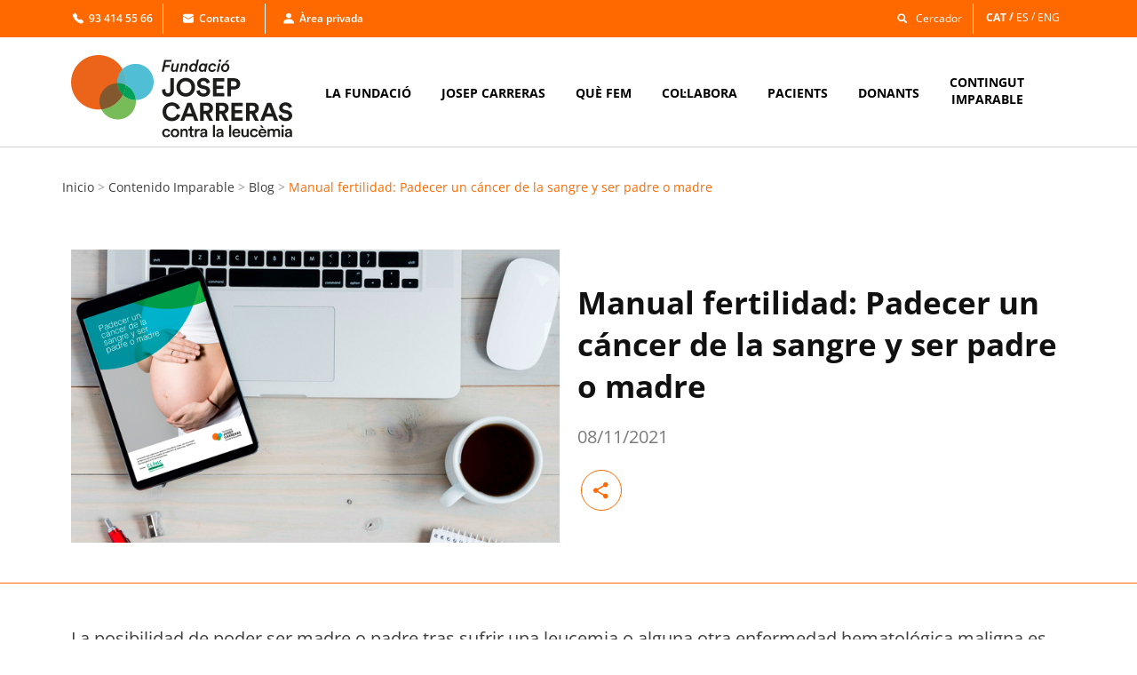

--- FILE ---
content_type: text/html; charset=UTF-8
request_url: https://fcarreras.org/ca/blog-cat/manualfertilidadfjc/
body_size: 43008
content:
<!DOCTYPE html><html lang="ca"><head >	<meta charset="UTF-8" />
<meta name="viewport" content="width=device-width, initial-scale=1" />
<meta name='robots' content='index, follow, max-image-preview:large, max-snippet:-1, max-video-preview:-1' />
<link rel="canonical" href="https://fcarreras.org/ca/blog-cat/manualfertilidadfjc/">
<!-- This site is optimized with the Yoast SEO plugin v26.5 - https://yoast.com/wordpress/plugins/seo/ -->
<title>Manual fertilidad: Padecer un cáncer de la sangre y ser padre o madre - Fundación Josep Carreras contra la leucemia</title>
<link rel="canonical" href="https://fcarreras.org/blog/manualfertilidadfjc/" />
<meta property="og:locale" content="ca_ES" />
<meta property="og:type" content="article" />
<meta property="og:title" content="Manual fertilidad: Padecer un cáncer de la sangre y ser padre o madre - Fundación Josep Carreras contra la leucemia" />
<meta property="og:description" content="La posibilidad de poder ser madre o padre tras sufrir una leucemia o alguna otra enfermedad hematológica maligna es una preocupación frecuente en muchos pacientes en edad fértil. Los tratamientos utilizados en muchos tipos de leucemia, linfomas u otros cánceres de la sangre, pueden interferir en el proceso reproductivo y afectar a su capacidad de [&hellip;]" />
<meta property="og:url" content="https://fcarreras.org/ca/blog/manualfertilidadfjc/" />
<meta property="og:site_name" content="Fundación Josep Carreras contra la leucemia" />
<meta property="article:published_time" content="2021-11-08T00:00:00+00:00" />
<meta property="article:modified_time" content="2024-07-29T13:36:39+00:00" />
<meta property="og:image" content="https://fcarreras.org/wp-content/uploads/2023/09/Compartir-1024x1024.jpg?v=2" />
<meta property="og:image:width" content="700" />
<meta property="og:image:height" content="420" />
<meta property="og:image:type" content="image/png" />
<meta name="author" content="Pukkas" />
<meta name="twitter:card" content="summary_large_image" />
<meta name="twitter:label1" content="Escrit per" />
<meta name="twitter:data1" content="Pukkas" />
<meta name="twitter:label2" content="Temps estimat de lectura" />
<meta name="twitter:data2" content="2 minuts" />
<script type="application/ld+json" class="yoast-schema-graph">{"@context":"https://schema.org","@graph":[{"@type":"WebPage","@id":"https://fcarreras.org/ca/blog/manualfertilidadfjc/","url":"https://fcarreras.org/ca/blog/manualfertilidadfjc/","name":"Manual fertilidad: Padecer un cáncer de la sangre y ser padre o madre - Fundación Josep Carreras contra la leucemia","isPartOf":{"@id":"https://fcarreras.org/ca/#website"},"primaryImageOfPage":{"@id":"https://fcarreras.org/ca/blog/manualfertilidadfjc/#primaryimage"},"image":{"@id":"https://fcarreras.org/ca/blog/manualfertilidadfjc/#primaryimage"},"thumbnailUrl":"https://fcarreras.org/wp-content/uploads/2023/01/representative_blog_image_factory-13700420.png","datePublished":"2021-11-08T00:00:00+00:00","dateModified":"2024-07-29T13:36:39+00:00","author":{"@id":"https://fcarreras.org/ca/#/schema/person/0c7adc1c83e69c273f31c258c5f52112"},"breadcrumb":{"@id":"https://fcarreras.org/ca/blog/manualfertilidadfjc/#breadcrumb"},"inLanguage":"ca","potentialAction":[{"@type":"ReadAction","target":["https://fcarreras.org/ca/blog/manualfertilidadfjc/"]}]},{"@type":"ImageObject","inLanguage":"ca","@id":"https://fcarreras.org/ca/blog/manualfertilidadfjc/#primaryimage","url":"https://fcarreras.org/wp-content/uploads/2023/01/representative_blog_image_factory-13700420.png","contentUrl":"https://fcarreras.org/wp-content/uploads/2023/01/representative_blog_image_factory-13700420.png","width":700,"height":420},{"@type":"BreadcrumbList","@id":"https://fcarreras.org/ca/blog/manualfertilidadfjc/#breadcrumb","itemListElement":[{"@type":"ListItem","position":1,"name":"Inicio","item":"https://fcarreras.org/ca/"},{"@type":"ListItem","position":2,"name":"Manual fertilidad: Padecer un cáncer de la sangre y ser padre o madre"}]},{"@type":"WebSite","@id":"https://fcarreras.org/ca/#website","url":"https://fcarreras.org/ca/","name":"Fundación Josep Carreras contra la leucemia","description":"Fundación Josep Carreras contra la leucemia","potentialAction":[{"@type":"SearchAction","target":{"@type":"EntryPoint","urlTemplate":"https://fcarreras.org/ca/?s={search_term_string}"},"query-input":{"@type":"PropertyValueSpecification","valueRequired":true,"valueName":"search_term_string"}}],"inLanguage":"ca"},{"@type":"Person","@id":"https://fcarreras.org/ca/#/schema/person/0c7adc1c83e69c273f31c258c5f52112","name":"Pukkas","image":{"@type":"ImageObject","inLanguage":"ca","@id":"https://fcarreras.org/ca/#/schema/person/image/","url":"https://secure.gravatar.com/avatar/7433209641beafe57dbfd32b83f1c28fb7da2f23c98b47d02c7623ce350a0e9f?s=96&d=mm&r=g","contentUrl":"https://secure.gravatar.com/avatar/7433209641beafe57dbfd32b83f1c28fb7da2f23c98b47d02c7623ce350a0e9f?s=96&d=mm&r=g","caption":"Pukkas"},"sameAs":["https://fcarreras.org"],"url":"https://fcarreras.org/ca/author/ferran/"}]}</script>
<!-- / Yoast SEO plugin. -->
<!-- Google Tag Manager -->
<script>(function(w,d,s,l,i){w[l]=w[l]||[];w[l].push({'gtm.start':
new Date().getTime(),event:'gtm.js'});var f=d.getElementsByTagName(s)[0],
j=d.createElement(s),dl=l!='dataLayer'?'&l='+l:'';j.async=true;j.src=
'https://www.googletagmanager.com/gtm.js?id='+i+dl;f.parentNode.insertBefore(j,f);
})(window,document,'script','dataLayer','GTM-K39M9W9');</script>
<!-- End Google Tag Manager --><link rel='dns-prefetch' href='//static.addtoany.com' />
<link rel='dns-prefetch' href='//www.google.com' />
<link id='omgf-preload-0' rel='preload' href='//fcarreras.org/wp-content/uploads/omgf/google-fonts-1-mod-azmd7/open-sans-normal-latin-ext.woff2?ver=1728910513' as='font' type='font/woff2' crossorigin />
<link id='omgf-preload-1' rel='preload' href='//fcarreras.org/wp-content/uploads/omgf/google-fonts-1-mod-azmd7/open-sans-normal-latin.woff2?ver=1728910513' as='font' type='font/woff2' crossorigin />
<link rel="alternate" title="oEmbed (JSON)" type="application/json+oembed" href="https://fcarreras.org/ca/wp-json/oembed/1.0/embed?url=https%3A%2F%2Ffcarreras.org%2Fca%2Fblog%2Fmanualfertilidadfjc%2F" />
<link rel="alternate" title="oEmbed (XML)" type="text/xml+oembed" href="https://fcarreras.org/ca/wp-json/oembed/1.0/embed?url=https%3A%2F%2Ffcarreras.org%2Fca%2Fblog%2Fmanualfertilidadfjc%2F&#038;format=xml" />
<style id='wp-img-auto-sizes-contain-inline-css' type='text/css'>
img:is([sizes=auto i],[sizes^="auto," i]){contain-intrinsic-size:3000px 1500px}
/*# sourceURL=wp-img-auto-sizes-contain-inline-css */
</style>
<!-- <link rel='stylesheet' id='mec-select2-style-css' href='https://fcarreras.org/wp-content/plugins/modern-events-calendar-lite/assets/packages/select2/select2.min.css?ver=7.28.0' type='text/css' media='all' /> -->
<!-- <link rel='stylesheet' id='mec-font-icons-css' href='https://fcarreras.org/wp-content/plugins/modern-events-calendar-lite/assets/css/iconfonts.css?ver=7.28.0' type='text/css' media='all' /> -->
<!-- <link rel='stylesheet' id='mec-frontend-style-css' href='https://fcarreras.org/wp-content/plugins/modern-events-calendar-lite/assets/css/frontend.min.css?ver=7.28.0' type='text/css' media='all' /> -->
<!-- <link rel='stylesheet' id='mec-tooltip-style-css' href='https://fcarreras.org/wp-content/plugins/modern-events-calendar-lite/assets/packages/tooltip/tooltip.css?ver=7.28.0' type='text/css' media='all' /> -->
<!-- <link rel='stylesheet' id='mec-tooltip-shadow-style-css' href='https://fcarreras.org/wp-content/plugins/modern-events-calendar-lite/assets/packages/tooltip/tooltipster-sideTip-shadow.min.css?ver=7.28.0' type='text/css' media='all' /> -->
<!-- <link rel='stylesheet' id='featherlight-css' href='https://fcarreras.org/wp-content/plugins/modern-events-calendar-lite/assets/packages/featherlight/featherlight.css?ver=7.28.0' type='text/css' media='all' /> -->
<!-- <link rel='stylesheet' id='mec-lity-style-css' href='https://fcarreras.org/wp-content/plugins/modern-events-calendar-lite/assets/packages/lity/lity.min.css?ver=7.28.0' type='text/css' media='all' /> -->
<!-- <link rel='stylesheet' id='mec-general-calendar-style-css' href='https://fcarreras.org/wp-content/plugins/modern-events-calendar-lite/assets/css/mec-general-calendar.css?ver=7.28.0' type='text/css' media='all' /> -->
<!-- <link rel='stylesheet' id='wp-block-library-css' href='https://fcarreras.org/wp-content/plugins/gutenberg/build/styles/block-library/style.min.css?ver=22.4.0' type='text/css' media='all' /> -->
<link rel="stylesheet" type="text/css" href="//fcarreras.org/wp-content/cache/wpfc-minified/dqqj1vl9/p2vl.css" media="all"/>
<style id='global-styles-inline-css' type='text/css'>
:root{--wp--preset--aspect-ratio--square: 1;--wp--preset--aspect-ratio--4-3: 4/3;--wp--preset--aspect-ratio--3-4: 3/4;--wp--preset--aspect-ratio--3-2: 3/2;--wp--preset--aspect-ratio--2-3: 2/3;--wp--preset--aspect-ratio--16-9: 16/9;--wp--preset--aspect-ratio--9-16: 9/16;--wp--preset--color--black: #000000;--wp--preset--color--cyan-bluish-gray: #abb8c3;--wp--preset--color--white: #ffffff;--wp--preset--color--pale-pink: #f78da7;--wp--preset--color--vivid-red: #cf2e2e;--wp--preset--color--luminous-vivid-orange: #ff6900;--wp--preset--color--luminous-vivid-amber: #fcb900;--wp--preset--color--light-green-cyan: #7bdcb5;--wp--preset--color--vivid-green-cyan: #00d084;--wp--preset--color--pale-cyan-blue: #8ed1fc;--wp--preset--color--vivid-cyan-blue: #0693e3;--wp--preset--color--vivid-purple: #9b51e0;--wp--preset--gradient--vivid-cyan-blue-to-vivid-purple: linear-gradient(135deg,rgb(6,147,227) 0%,rgb(155,81,224) 100%);--wp--preset--gradient--light-green-cyan-to-vivid-green-cyan: linear-gradient(135deg,rgb(122,220,180) 0%,rgb(0,208,130) 100%);--wp--preset--gradient--luminous-vivid-amber-to-luminous-vivid-orange: linear-gradient(135deg,rgb(252,185,0) 0%,rgb(255,105,0) 100%);--wp--preset--gradient--luminous-vivid-orange-to-vivid-red: linear-gradient(135deg,rgb(255,105,0) 0%,rgb(207,46,46) 100%);--wp--preset--gradient--very-light-gray-to-cyan-bluish-gray: linear-gradient(135deg,rgb(238,238,238) 0%,rgb(169,184,195) 100%);--wp--preset--gradient--cool-to-warm-spectrum: linear-gradient(135deg,rgb(74,234,220) 0%,rgb(151,120,209) 20%,rgb(207,42,186) 40%,rgb(238,44,130) 60%,rgb(251,105,98) 80%,rgb(254,248,76) 100%);--wp--preset--gradient--blush-light-purple: linear-gradient(135deg,rgb(255,206,236) 0%,rgb(152,150,240) 100%);--wp--preset--gradient--blush-bordeaux: linear-gradient(135deg,rgb(254,205,165) 0%,rgb(254,45,45) 50%,rgb(107,0,62) 100%);--wp--preset--gradient--luminous-dusk: linear-gradient(135deg,rgb(255,203,112) 0%,rgb(199,81,192) 50%,rgb(65,88,208) 100%);--wp--preset--gradient--pale-ocean: linear-gradient(135deg,rgb(255,245,203) 0%,rgb(182,227,212) 50%,rgb(51,167,181) 100%);--wp--preset--gradient--electric-grass: linear-gradient(135deg,rgb(202,248,128) 0%,rgb(113,206,126) 100%);--wp--preset--gradient--midnight: linear-gradient(135deg,rgb(2,3,129) 0%,rgb(40,116,252) 100%);--wp--preset--font-size--small: 13px;--wp--preset--font-size--medium: 20px;--wp--preset--font-size--large: 36px;--wp--preset--font-size--x-large: 42px;--wp--preset--spacing--20: 0.44rem;--wp--preset--spacing--30: 0.67rem;--wp--preset--spacing--40: 1rem;--wp--preset--spacing--50: 1.5rem;--wp--preset--spacing--60: 2.25rem;--wp--preset--spacing--70: 3.38rem;--wp--preset--spacing--80: 5.06rem;--wp--preset--shadow--natural: 6px 6px 9px rgba(0, 0, 0, 0.2);--wp--preset--shadow--deep: 12px 12px 50px rgba(0, 0, 0, 0.4);--wp--preset--shadow--sharp: 6px 6px 0px rgba(0, 0, 0, 0.2);--wp--preset--shadow--outlined: 6px 6px 0px -3px rgb(255, 255, 255), 6px 6px rgb(0, 0, 0);--wp--preset--shadow--crisp: 6px 6px 0px rgb(0, 0, 0);}:where(body) { margin: 0; }:where(.is-layout-flex){gap: 0.5em;}:where(.is-layout-grid){gap: 0.5em;}body .is-layout-flex{display: flex;}.is-layout-flex{flex-wrap: wrap;align-items: center;}.is-layout-flex > :is(*, div){margin: 0;}body .is-layout-grid{display: grid;}.is-layout-grid > :is(*, div){margin: 0;}body{padding-top: 0px;padding-right: 0px;padding-bottom: 0px;padding-left: 0px;}a:where(:not(.wp-element-button)){text-decoration: underline;}:root :where(.wp-element-button, .wp-block-button__link){background-color: #32373c;border-width: 0;color: #fff;font-family: inherit;font-size: inherit;font-style: inherit;font-weight: inherit;letter-spacing: inherit;line-height: inherit;padding-top: calc(0.667em + 2px);padding-right: calc(1.333em + 2px);padding-bottom: calc(0.667em + 2px);padding-left: calc(1.333em + 2px);text-decoration: none;text-transform: inherit;}.has-black-color{color: var(--wp--preset--color--black) !important;}.has-cyan-bluish-gray-color{color: var(--wp--preset--color--cyan-bluish-gray) !important;}.has-white-color{color: var(--wp--preset--color--white) !important;}.has-pale-pink-color{color: var(--wp--preset--color--pale-pink) !important;}.has-vivid-red-color{color: var(--wp--preset--color--vivid-red) !important;}.has-luminous-vivid-orange-color{color: var(--wp--preset--color--luminous-vivid-orange) !important;}.has-luminous-vivid-amber-color{color: var(--wp--preset--color--luminous-vivid-amber) !important;}.has-light-green-cyan-color{color: var(--wp--preset--color--light-green-cyan) !important;}.has-vivid-green-cyan-color{color: var(--wp--preset--color--vivid-green-cyan) !important;}.has-pale-cyan-blue-color{color: var(--wp--preset--color--pale-cyan-blue) !important;}.has-vivid-cyan-blue-color{color: var(--wp--preset--color--vivid-cyan-blue) !important;}.has-vivid-purple-color{color: var(--wp--preset--color--vivid-purple) !important;}.has-black-background-color{background-color: var(--wp--preset--color--black) !important;}.has-cyan-bluish-gray-background-color{background-color: var(--wp--preset--color--cyan-bluish-gray) !important;}.has-white-background-color{background-color: var(--wp--preset--color--white) !important;}.has-pale-pink-background-color{background-color: var(--wp--preset--color--pale-pink) !important;}.has-vivid-red-background-color{background-color: var(--wp--preset--color--vivid-red) !important;}.has-luminous-vivid-orange-background-color{background-color: var(--wp--preset--color--luminous-vivid-orange) !important;}.has-luminous-vivid-amber-background-color{background-color: var(--wp--preset--color--luminous-vivid-amber) !important;}.has-light-green-cyan-background-color{background-color: var(--wp--preset--color--light-green-cyan) !important;}.has-vivid-green-cyan-background-color{background-color: var(--wp--preset--color--vivid-green-cyan) !important;}.has-pale-cyan-blue-background-color{background-color: var(--wp--preset--color--pale-cyan-blue) !important;}.has-vivid-cyan-blue-background-color{background-color: var(--wp--preset--color--vivid-cyan-blue) !important;}.has-vivid-purple-background-color{background-color: var(--wp--preset--color--vivid-purple) !important;}.has-black-border-color{border-color: var(--wp--preset--color--black) !important;}.has-cyan-bluish-gray-border-color{border-color: var(--wp--preset--color--cyan-bluish-gray) !important;}.has-white-border-color{border-color: var(--wp--preset--color--white) !important;}.has-pale-pink-border-color{border-color: var(--wp--preset--color--pale-pink) !important;}.has-vivid-red-border-color{border-color: var(--wp--preset--color--vivid-red) !important;}.has-luminous-vivid-orange-border-color{border-color: var(--wp--preset--color--luminous-vivid-orange) !important;}.has-luminous-vivid-amber-border-color{border-color: var(--wp--preset--color--luminous-vivid-amber) !important;}.has-light-green-cyan-border-color{border-color: var(--wp--preset--color--light-green-cyan) !important;}.has-vivid-green-cyan-border-color{border-color: var(--wp--preset--color--vivid-green-cyan) !important;}.has-pale-cyan-blue-border-color{border-color: var(--wp--preset--color--pale-cyan-blue) !important;}.has-vivid-cyan-blue-border-color{border-color: var(--wp--preset--color--vivid-cyan-blue) !important;}.has-vivid-purple-border-color{border-color: var(--wp--preset--color--vivid-purple) !important;}.has-vivid-cyan-blue-to-vivid-purple-gradient-background{background: var(--wp--preset--gradient--vivid-cyan-blue-to-vivid-purple) !important;}.has-light-green-cyan-to-vivid-green-cyan-gradient-background{background: var(--wp--preset--gradient--light-green-cyan-to-vivid-green-cyan) !important;}.has-luminous-vivid-amber-to-luminous-vivid-orange-gradient-background{background: var(--wp--preset--gradient--luminous-vivid-amber-to-luminous-vivid-orange) !important;}.has-luminous-vivid-orange-to-vivid-red-gradient-background{background: var(--wp--preset--gradient--luminous-vivid-orange-to-vivid-red) !important;}.has-very-light-gray-to-cyan-bluish-gray-gradient-background{background: var(--wp--preset--gradient--very-light-gray-to-cyan-bluish-gray) !important;}.has-cool-to-warm-spectrum-gradient-background{background: var(--wp--preset--gradient--cool-to-warm-spectrum) !important;}.has-blush-light-purple-gradient-background{background: var(--wp--preset--gradient--blush-light-purple) !important;}.has-blush-bordeaux-gradient-background{background: var(--wp--preset--gradient--blush-bordeaux) !important;}.has-luminous-dusk-gradient-background{background: var(--wp--preset--gradient--luminous-dusk) !important;}.has-pale-ocean-gradient-background{background: var(--wp--preset--gradient--pale-ocean) !important;}.has-electric-grass-gradient-background{background: var(--wp--preset--gradient--electric-grass) !important;}.has-midnight-gradient-background{background: var(--wp--preset--gradient--midnight) !important;}.has-small-font-size{font-size: var(--wp--preset--font-size--small) !important;}.has-medium-font-size{font-size: var(--wp--preset--font-size--medium) !important;}.has-large-font-size{font-size: var(--wp--preset--font-size--large) !important;}.has-x-large-font-size{font-size: var(--wp--preset--font-size--x-large) !important;}
/*# sourceURL=global-styles-inline-css */
</style>
<style id='classic-theme-styles-inline-css' type='text/css'>
.wp-block-button__link{background-color:#32373c;border-radius:9999px;box-shadow:none;color:#fff;font-size:1.125em;padding:calc(.667em + 2px) calc(1.333em + 2px);text-decoration:none}.wp-block-file__button{background:#32373c;color:#fff}.wp-block-accordion-heading{margin:0}.wp-block-accordion-heading__toggle{background-color:inherit!important;color:inherit!important}.wp-block-accordion-heading__toggle:not(:focus-visible){outline:none}.wp-block-accordion-heading__toggle:focus,.wp-block-accordion-heading__toggle:hover{background-color:inherit!important;border:none;box-shadow:none;color:inherit;padding:var(--wp--preset--spacing--20,1em) 0;text-decoration:none}.wp-block-accordion-heading__toggle:focus-visible{outline:auto;outline-offset:0}
/*# sourceURL=https://fcarreras.org/wp-content/plugins/gutenberg/build/styles/block-library/classic.min.css */
</style>
<!-- <link rel='stylesheet' id='wpml-legacy-horizontal-list-0-css' href='https://fcarreras.org/wp-content/plugins/sitepress-multilingual-cms/templates/language-switchers/legacy-list-horizontal/style.min.css?ver=1' type='text/css' media='all' /> -->
<!-- <link rel='stylesheet' id='wpml-menu-item-0-css' href='https://fcarreras.org/wp-content/plugins/sitepress-multilingual-cms/templates/language-switchers/menu-item/style.min.css?ver=1' type='text/css' media='all' /> -->
<!-- <link rel='stylesheet' id='jupiterx-popups-animation-css' href='https://fcarreras.org/wp-content/plugins/jupiterx-core/includes/extensions/raven/assets/lib/animate/animate.min.css?ver=4.13.0' type='text/css' media='all' /> -->
<!-- <link rel='stylesheet' id='jupiterx-css' href='https://fcarreras.org/wp-content/uploads/jupiterx/compiler/jupiterx/style.css?ver=60438d6' type='text/css' media='all' /> -->
<!-- <link rel='stylesheet' id='jupiterx-elements-dynamic-styles-css' href='https://fcarreras.org/wp-content/uploads/jupiterx/compiler/jupiterx-elements-dynamic-styles/style.css?ver=11048dd' type='text/css' media='all' /> -->
<!-- <link rel='stylesheet' id='elementor-frontend-css' href='https://fcarreras.org/wp-content/plugins/elementor/assets/css/frontend.min.css?ver=3.33.2' type='text/css' media='all' /> -->
<!-- <link rel='stylesheet' id='widget-search-form-css' href='https://fcarreras.org/wp-content/plugins/elementor-pro/assets/css/widget-search-form.min.css?ver=3.33.1' type='text/css' media='all' /> -->
<!-- <link rel='stylesheet' id='widget-image-css' href='https://fcarreras.org/wp-content/plugins/elementor/assets/css/widget-image.min.css?ver=3.33.2' type='text/css' media='all' /> -->
<!-- <link rel='stylesheet' id='e-sticky-css' href='https://fcarreras.org/wp-content/plugins/elementor-pro/assets/css/modules/sticky.min.css?ver=3.33.1' type='text/css' media='all' /> -->
<!-- <link rel='stylesheet' id='e-animation-grow-css' href='https://fcarreras.org/wp-content/plugins/elementor/assets/lib/animations/styles/e-animation-grow.min.css?ver=3.33.2' type='text/css' media='all' /> -->
<!-- <link rel='stylesheet' id='e-animation-shrink-css' href='https://fcarreras.org/wp-content/plugins/elementor/assets/lib/animations/styles/e-animation-shrink.min.css?ver=3.33.2' type='text/css' media='all' /> -->
<!-- <link rel='stylesheet' id='e-animation-pulse-css' href='https://fcarreras.org/wp-content/plugins/elementor/assets/lib/animations/styles/e-animation-pulse.min.css?ver=3.33.2' type='text/css' media='all' /> -->
<!-- <link rel='stylesheet' id='e-animation-pop-css' href='https://fcarreras.org/wp-content/plugins/elementor/assets/lib/animations/styles/e-animation-pop.min.css?ver=3.33.2' type='text/css' media='all' /> -->
<!-- <link rel='stylesheet' id='e-animation-grow-rotate-css' href='https://fcarreras.org/wp-content/plugins/elementor/assets/lib/animations/styles/e-animation-grow-rotate.min.css?ver=3.33.2' type='text/css' media='all' /> -->
<!-- <link rel='stylesheet' id='e-animation-wobble-skew-css' href='https://fcarreras.org/wp-content/plugins/elementor/assets/lib/animations/styles/e-animation-wobble-skew.min.css?ver=3.33.2' type='text/css' media='all' /> -->
<!-- <link rel='stylesheet' id='e-animation-buzz-out-css' href='https://fcarreras.org/wp-content/plugins/elementor/assets/lib/animations/styles/e-animation-buzz-out.min.css?ver=3.33.2' type='text/css' media='all' /> -->
<!-- <link rel='stylesheet' id='widget-spacer-css' href='https://fcarreras.org/wp-content/plugins/elementor/assets/css/widget-spacer.min.css?ver=3.33.2' type='text/css' media='all' /> -->
<!-- <link rel='stylesheet' id='widget-form-css' href='https://fcarreras.org/wp-content/plugins/elementor-pro/assets/css/widget-form.min.css?ver=3.33.1' type='text/css' media='all' /> -->
<!-- <link rel='stylesheet' id='widget-heading-css' href='https://fcarreras.org/wp-content/plugins/elementor/assets/css/widget-heading.min.css?ver=3.33.2' type='text/css' media='all' /> -->
<!-- <link rel='stylesheet' id='widget-icon-list-css' href='https://fcarreras.org/wp-content/plugins/elementor/assets/css/widget-icon-list.min.css?ver=3.33.2' type='text/css' media='all' /> -->
<!-- <link rel='stylesheet' id='widget-social-icons-css' href='https://fcarreras.org/wp-content/plugins/elementor/assets/css/widget-social-icons.min.css?ver=3.33.2' type='text/css' media='all' /> -->
<!-- <link rel='stylesheet' id='e-apple-webkit-css' href='https://fcarreras.org/wp-content/plugins/elementor/assets/css/conditionals/apple-webkit.min.css?ver=3.33.2' type='text/css' media='all' /> -->
<!-- <link rel='stylesheet' id='widget-divider-css' href='https://fcarreras.org/wp-content/plugins/elementor/assets/css/widget-divider.min.css?ver=3.33.2' type='text/css' media='all' /> -->
<!-- <link rel='stylesheet' id='jupiterx-core-raven-frontend-css' href='https://fcarreras.org/wp-content/plugins/jupiterx-core/includes/extensions/raven/assets/css/frontend.min.css?ver=6.9' type='text/css' media='all' /> -->
<link rel="stylesheet" type="text/css" href="//fcarreras.org/wp-content/cache/wpfc-minified/zznfgca/p335.css" media="all"/>
<link rel='stylesheet' id='elementor-post-8-css' href='https://fcarreras.org/wp-content/uploads/elementor/css/post-8.css?ver=1769076327' type='text/css' media='all' />
<!-- <link rel='stylesheet' id='flatpickr-css' href='https://fcarreras.org/wp-content/plugins/elementor/assets/lib/flatpickr/flatpickr.min.css?ver=4.6.13' type='text/css' media='all' /> -->
<link rel="stylesheet" type="text/css" href="//fcarreras.org/wp-content/cache/wpfc-minified/7yhp35e2/p2vg.css" media="all"/>
<link rel='stylesheet' id='elementor-post-51110-css' href='https://fcarreras.org/wp-content/uploads/elementor/css/post-51110.css?ver=1769076372' type='text/css' media='all' />
<!-- <link rel='stylesheet' id='font-awesome-4-shim-css' href='https://fcarreras.org/wp-content/plugins/elementor/assets/lib/font-awesome/css/v4-shims.min.css?ver=3.33.2' type='text/css' media='all' /> -->
<link rel="stylesheet" type="text/css" href="//fcarreras.org/wp-content/cache/wpfc-minified/mlyfb5es/p2vg.css" media="all"/>
<link rel='stylesheet' id='elementor-post-50862-css' href='https://fcarreras.org/wp-content/uploads/elementor/css/post-50862.css?ver=1769076373' type='text/css' media='all' />
<link rel='stylesheet' id='elementor-post-7932-css' href='https://fcarreras.org/wp-content/uploads/elementor/css/post-7932.css?ver=1769076467' type='text/css' media='all' />
<!-- <link rel='stylesheet' id='addtoany-css' href='https://fcarreras.org/wp-content/plugins/add-to-any/addtoany.min.css?ver=1.16' type='text/css' media='all' /> -->
<!-- <link rel='stylesheet' id='elementor-gf-local-opensans-css' href='//fcarreras.org/wp-content/uploads/omgf/elementor-gf-local-opensans/elementor-gf-local-opensans.css?ver=1728910513' type='text/css' media='all' /> -->
<!-- <link rel='stylesheet' id='elementor-gf-local-roboto-css' href='//fcarreras.org/wp-content/uploads/omgf/elementor-gf-local-roboto/elementor-gf-local-roboto.css?ver=1728910513' type='text/css' media='all' /> -->
<!-- <link rel='stylesheet' id='elementor-gf-local-bevietnampro-css' href='//fcarreras.org/wp-content/uploads/omgf/elementor-gf-local-bevietnampro/elementor-gf-local-bevietnampro.css?ver=1728910513' type='text/css' media='all' /> -->
<link rel="stylesheet" type="text/css" href="//fcarreras.org/wp-content/cache/wpfc-minified/1qzcl2yr/p2vl.css" media="all"/>
<script type="text/javascript" id="wpml-cookie-js-extra">
/* <![CDATA[ */
var wpml_cookies = {"wp-wpml_current_language":{"value":"ca","expires":1,"path":"/"}};
var wpml_cookies = {"wp-wpml_current_language":{"value":"ca","expires":1,"path":"/"}};
//# sourceURL=wpml-cookie-js-extra
/* ]]> */
</script>
<script src='//fcarreras.org/wp-content/cache/wpfc-minified/efacl9j2/p2vg.js' type="text/javascript"></script>
<!-- <script type="text/javascript" src="https://fcarreras.org/wp-content/plugins/sitepress-multilingual-cms/res/js/cookies/language-cookie.js?ver=486900" id="wpml-cookie-js" defer="defer" data-wp-strategy="defer"></script> -->
<!-- <script type="text/javascript" src="https://fcarreras.org/wp-includes/js/jquery/jquery.min.js?ver=3.7.1" id="jquery-core-js"></script> -->
<script type="text/javascript" id="addtoany-core-js-before">
/* <![CDATA[ */
window.a2a_config=window.a2a_config||{};a2a_config.callbacks=[];a2a_config.overlays=[];a2a_config.templates={};a2a_localize = {
Share: "Comparteix",
Save: "Desa",
Subscribe: "Subscriure's",
Email: "Correu electrònic",
Bookmark: "Preferit",
ShowAll: "Mostra tots",
ShowLess: "Mostra'n menys",
FindServices: "Cerca servei(s)",
FindAnyServiceToAddTo: "Troba instantàniament qualsevol servei per a afegir a",
PoweredBy: "Potenciat per",
ShareViaEmail: "Comparteix per correu electrònic",
SubscribeViaEmail: "Subscriu-me per correu electrònic",
BookmarkInYourBrowser: "Afegiu l'adreça d'interès al vostre navegador",
BookmarkInstructions: "Premeu Ctrl+D o \u2318+D per afegir als preferits aquesta pàgina",
AddToYourFavorites: "Afegiu als vostres favorits",
SendFromWebOrProgram: "Envia des de qualsevol adreça o programa de correu electrònic",
EmailProgram: "Programa de correu electrònic",
More: "Més&#8230;",
ThanksForSharing: "Gràcies per compartir!",
ThanksForFollowing: "Gràcies per seguir!"
};
//# sourceURL=addtoany-core-js-before
/* ]]> */
</script>
<script type="text/javascript" defer src="https://static.addtoany.com/menu/page.js" id="addtoany-core-js"></script>
<script src='//fcarreras.org/wp-content/cache/wpfc-minified/m0r2jvrc/p2vg.js' type="text/javascript"></script>
<!-- <script type="text/javascript" defer src="https://fcarreras.org/wp-content/plugins/add-to-any/addtoany.min.js?ver=1.1" id="addtoany-jquery-js"></script> -->
<script type="text/javascript" id="3d-flip-book-client-locale-loader-js-extra">
/* <![CDATA[ */
var FB3D_CLIENT_LOCALE = {"ajaxurl":"https://fcarreras.org/wp-admin/admin-ajax.php","dictionary":{"Table of contents":"Table of contents","Close":"Close","Bookmarks":"Bookmarks","Thumbnails":"Thumbnails","Search":"Search","Share":"Share","Facebook":"Facebook","Twitter":"Twitter","Email":"Email","Play":"Play","Previous page":"Previous page","Next page":"Next page","Zoom in":"Zoom in","Zoom out":"Zoom out","Fit view":"Fit view","Auto play":"Auto play","Full screen":"Full screen","More":"More","Smart pan":"Smart pan","Single page":"Single page","Sounds":"Sounds","Stats":"Stats","Print":"Print","Download":"Download","Goto first page":"Goto first page","Goto last page":"Goto last page"},"images":"https://fcarreras.org/wp-content/plugins/interactive-3d-flipbook-powered-physics-engine/assets/images/","jsData":{"urls":[],"posts":{"ids_mis":[],"ids":[]},"pages":[],"firstPages":[],"bookCtrlProps":[],"bookTemplates":[]},"key":"3d-flip-book","pdfJS":{"pdfJsLib":"https://fcarreras.org/wp-content/plugins/interactive-3d-flipbook-powered-physics-engine/assets/js/pdf.min.js?ver=4.3.136","pdfJsWorker":"https://fcarreras.org/wp-content/plugins/interactive-3d-flipbook-powered-physics-engine/assets/js/pdf.worker.js?ver=4.3.136","stablePdfJsLib":"https://fcarreras.org/wp-content/plugins/interactive-3d-flipbook-powered-physics-engine/assets/js/stable/pdf.min.js?ver=2.5.207","stablePdfJsWorker":"https://fcarreras.org/wp-content/plugins/interactive-3d-flipbook-powered-physics-engine/assets/js/stable/pdf.worker.js?ver=2.5.207","pdfJsCMapUrl":"https://fcarreras.org/wp-content/plugins/interactive-3d-flipbook-powered-physics-engine/assets/cmaps/"},"cacheurl":"https://fcarreras.org/wp-content/uploads/3d-flip-book/cache/","pluginsurl":"https://fcarreras.org/wp-content/plugins/","pluginurl":"https://fcarreras.org/wp-content/plugins/interactive-3d-flipbook-powered-physics-engine/","thumbnailSize":{"width":"150","height":"150"},"version":"1.16.17"};
//# sourceURL=3d-flip-book-client-locale-loader-js-extra
/* ]]> */
</script>
<script src='//fcarreras.org/wp-content/cache/wpfc-minified/kb0k01et/p2vg.js' type="text/javascript"></script>
<!-- <script type="text/javascript" src="https://fcarreras.org/wp-content/plugins/interactive-3d-flipbook-powered-physics-engine/assets/js/client-locale-loader.js?ver=1.16.17" id="3d-flip-book-client-locale-loader-js" async="async" data-wp-strategy="async"></script> -->
<!-- <script type="text/javascript" src="https://fcarreras.org/wp-content/themes/jupiterx/lib/assets/dist/js/utils.min.js?ver=4.13.0" id="jupiterx-utils-js"></script> -->
<link rel="https://api.w.org/" href="https://fcarreras.org/ca/wp-json/" /><link rel="alternate" title="JSON" type="application/json" href="https://fcarreras.org/ca/wp-json/wp/v2/posts/9105" /><meta name="generator" content="WPML ver:4.8.6 stt:8,1,2;" />
<meta name="generator" content="Elementor 3.33.2; features: e_font_icon_svg, additional_custom_breakpoints; settings: css_print_method-external, google_font-enabled, font_display-auto">
<script id="Cookiebot" src="https://consent.cookiebot.com/uc.js" data-cbid="2b3e0974-bb65-4103-8fd2-e194db4c61c2" data-blockingmode="auto" type="text/javascript"></script>
<style>
.e-con.e-parent:nth-of-type(n+4):not(.e-lazyloaded):not(.e-no-lazyload),
.e-con.e-parent:nth-of-type(n+4):not(.e-lazyloaded):not(.e-no-lazyload) * {
background-image: none !important;
}
@media screen and (max-height: 1024px) {
.e-con.e-parent:nth-of-type(n+3):not(.e-lazyloaded):not(.e-no-lazyload),
.e-con.e-parent:nth-of-type(n+3):not(.e-lazyloaded):not(.e-no-lazyload) * {
background-image: none !important;
}
}
@media screen and (max-height: 640px) {
.e-con.e-parent:nth-of-type(n+2):not(.e-lazyloaded):not(.e-no-lazyload),
.e-con.e-parent:nth-of-type(n+2):not(.e-lazyloaded):not(.e-no-lazyload) * {
background-image: none !important;
}
}
</style>
<link rel="icon" href="https://fcarreras.org/wp-content/uploads/2023/10/cropped-Isotipo-Fundacio-Carreras-512x512px-32x32.png" sizes="32x32" />
<link rel="icon" href="https://fcarreras.org/wp-content/uploads/2023/10/cropped-Isotipo-Fundacio-Carreras-512x512px-192x192.png" sizes="192x192" />
<link rel="apple-touch-icon" href="https://fcarreras.org/wp-content/uploads/2023/10/cropped-Isotipo-Fundacio-Carreras-512x512px-180x180.png" />
<meta name="msapplication-TileImage" content="https://fcarreras.org/wp-content/uploads/2023/10/cropped-Isotipo-Fundacio-Carreras-512x512px-270x270.png" />
<style type="text/css" id="wp-custom-css">
div#mec_skin_97758 .mec-calendar-side.mec-clear{
border-radius: 9.589px;
border: 1.027px solid rgba(0, 0, 0, 0.17);
background: #FFF;
padding:15px;
}
a.mec-load-month-link, a.mec-load-month-link:hover {
color: transparent;
}
.mec-previous-month.mec-load-month.mec-previous-month, .mec-next-month.mec-load-month.mec-next-month {
z-index: 999;
background:transparent;
}
.mec-calendar-header {
width: 100%!important;
}
.display_none{
display:none;
}
dt.mec-table-nullday{
font-size: 18.119px;
font-style: normal;
font-weight: 500;
line-height: normal;
}
dt.mec-calendar-day {
color: var(--Text, #333);
font-size: 18.119px;
font-style: normal;
font-weight: 500;
line-height: normal;
}
.mec-calendar-side.mec-clear {
border-radius: 12px;
background: #FFF;
box-shadow: 0 13px 11.5px -4px rgba(0, 0, 0, 0.10);
}
.mec-previous-month.mec-load-month.mec-previous-month, .mec-next-month.mec-load-month.mec-next-month{
border:none!important;
}
.mec-calendar-header h2{
line-height:50px;
}
.mec-calendar-header {
padding: 0!important;
margin: 0!important;
min-height: 50px;
}
div#mec_skin_97758 {
max-width: max-content;
}
#calendario_home div#mec_skin_97758, #calendario_home_resp div#mec_skin_97758{
z-index: -100;
}
.mec-calendar-side.mec-clear {
padding: 0;
}
.mec-calendar-events-side.mec-clear, .mec-search-form.mec-totalcal-box, .mec-event-footer {
display: none;
}
.mec-calendar{
border:none;
}
.mec-calendar-header h2 {
text-transform: capitalize!important;
font-size: 25px;
font-style: normal;
font-weight: 400;
line-height: normal;
}
.page.page-id-49242 .haztesociodesktop, .page.page-id-39518 .haztesociodesktop, .page.page-id-48933 .haztesociodesktop,.page.page-id-49242 .haztesocio, .page.page-id-39518 .haztesocio, .page.page-id-48933 .haztesocio {
display:none;
}
.cambio_idioma p, .cambio_idioma a {
margin-bottom: 0px;
font-size: .9rem;
font-weight: 700;
color: #f3742b;
}
.cambio_idioma a:hover {
opacity:1!important;
}
.cambio_idioma {
display: flex;
align-items: center;
justify-content: flex-end;
}
.diapositivas_hogar span.elementor-testimonial__name, .diapositivas_hogar span.elementor-testimonial__title {
text-align: end;
width:50%;
}
.diapositivas_hogar  cite.elementor-testimonial__cite {
display: flex;
align-items: flex-end;
align-content: flex-end;
}
.diapositivas_hogar .elementor-testimonial__footer {
width: 45%;
}
.diapositivas_hogar .elementor-testimonial__image img {
width: 100% !important;
height: 100%!important;
}
.diapositivas_hogar .elementor-testimonial__content {
vertical-align: middle;
display: flex;
align-content: center;
align-items: center;
padding: 0 5%;
flex-direction: column;
justify-content: center;
}
.diapositivas_hogar  .elementor-main-swiper.swiper {
margin: 0;
width: 100%!important;
}
.diapositivas_hogar .swiper-slide {
padding: 0!important;
}
.diapositivas_hogar a.ver_video:hover{
background-color: #7d3308;
}
.diapositivas_hogar a.ver_video {
color: #fff;
background-color: #e65c0d;
padding-left: 1.5rem;
padding-right: 1.5rem;
line-height: 1;
font-size: 0.9rem;
border-radius: 2rem;
padding: .85em 1em;
}
.diapositivas_hogar .swiper-pagination-bullet {
height: .5rem!important;
width: 3rem!important;
border-radius: 0;
}
.diapositivas_hogar .elementor-main-swiper.swiper.swiper-initialized.swiper-horizontal.swiper-pointer-events.swiper-backface-hidden {
padding-bottom: 0;
}
#boton_extra_pdf.visibilidad_boton_0, #descripcio_boto_extra.visibilidad_boton_0, .visibilidad_boton_0{
display:none;
}
#boton_extra_pdf.visibilidad_boton_1, #descripcio_boto_extra.visibilidad_boton_1, .visibilidad_boton_1{
display:block;
}
/*.haztesociodesktop {
top: 300px !important;
bottom: auto !important;
right: 0;
min-height: 0px;
text-align: center;
display: block;
position: fixed;
z-index: 25;
}*/
#selector_idioma_header a.wpml-ls-link {padding: 0!important;}
#selector_idioma_header a.wpml-ls-link span:after {
content: " /";
padding-right: 3px;
}
#selector_idioma_header  li:last-child>a.wpml-ls-link span:after {
content: "";
}
#selector_idioma_header * {text-align:center;}
#selector_idioma_header .wpml-ls-current-language span.wpml-ls-native {
font-weight: bold;
}
#selector_idioma_header  .wpml-ls ul {
margin-top: -11px!important;
}
html[lang="es-ES"] #busqueda_header form>div:first-child:after{
content:"Buscador";
}
#busqueda_header form>div:first-child:after{
/*content:"Buscador";*/
font-size: 12px;
display: inline-block;
vertical-align: middle;
margin-left:-10px;
}
#busqueda_header form>div:first-child{
margin-top:-7px;
}
#busqueda_header form>div .e-font-icon-svg-container{
display: inline-block!important;
vertical-align: middle;
}
.texto_form_cdenuncias{
font-size: 15px;
font-weight: 400;
line-height: 20px;
}
div#gfield_consent_description_50_13 {
border:none;
}
div#gform_fields_50 input#input_50_10 {
width: 220px;
}
.page-id-8392 li.menu-item.menu-item-type-custom.menu-item-object-custom.current-menu-ancestor.current-menu-parent.menu-item-has-children.menu-item-40 > a, .page-id-50008 li.menu-item.menu-item-type-custom.menu-item-object-custom.current-menu-ancestor.current-menu-parent.menu-item-has-children.menu-item-51017 > a,  .page-id-50506 li.menu-item.menu-item-type-custom.menu-item-object-custom.current-menu-ancestor.current-menu-parent.menu-item-has-children.menu-item-51042 > a  {
color: #000;
border-style: none;
}
.page-id-8392 li.menu-item.menu-item-type-custom.menu-item-object-custom.current-menu-ancestor.current-menu-parent.menu-item-has-children.menu-item-40 > a:hover, .page-id-50008 li.menu-item.menu-item-type-custom.menu-item-object-custom.current-menu-ancestor.current-menu-parent.menu-item-has-children.menu-item-51017 > a:hover, .page-id-50506 li.menu-item.menu-item-type-custom.menu-item-object-custom.current-menu-ancestor.current-menu-parent.menu-item-has-children.menu-item-51042 > a:hover{
color: #ff6900;
border-style: solid;
}
.page-id-8392 li.menu-item.menu-item-type-post_type.menu-item-object-page.current-menu-item.page_item.page-item-8392.current_page_item.menu-item-51548 > a, .page-id-50008 li.menu-item.menu-item-type-post_type.menu-item-object-page.current-menu-item.page_item.page-item-50008.current_page_item.menu-item-51562 > a, .page-id-50506 li.menu-item.menu-item-type-post_type.menu-item-object-page.current-menu-item.page_item.page-item-50506.current_page_item.menu-item-51556 > a{
color: #000!important;
}
.page-id-8392 li.menu-item.menu-item-type-post_type.menu-item-object-page.current-menu-item.page_item.page-item-8392.current_page_item.menu-item-51548 > a:hover, .page-id-50008 li.menu-item.menu-item-type-post_type.menu-item-object-page.current-menu-item.page_item.page-item-50008.current_page_item.menu-item-51562 > a:hover, .page-id-50506 li.menu-item.menu-item-type-post_type.menu-item-object-page.current-menu-item.page_item.page-item-50506.current_page_item.menu-item-51556 > a:hover{
background-color: #ECECEC!important;
}
.page-id-68986  .radio_button_big .gform-field-label.gform-field-label--type-inline {
height: 145px;
padding-top: 30px!important;
}
/**@media(min-width: 767px){
#caja-icono-blog{
display: flex;
align-items: center;
}
.elementor-icon-box-content{
background-color: red;
}
}*/
.dona-ahora-forms  .cuadradossocios .gchoice {
height: 225px!important;
}
.dona-ahora-forms .cuadradossocios label {
height: 225px !important;
}
.dona-ahora-forms .gform_wrapper.gravity-theme .gfield.gf_list_4col .gfield_radio {
grid-column-gap: 0.9rem!important;
}
.pestanyes-dona-ahora .elementor-tab-title {
margin-right: 5px!important;
margin-left: 5px!important;
}
.dona-ahora-forms .gform_wrapper.gravity-theme .gfield-choice-input+label {
max-width: 100%!important;
}
body.single-rincon_solidario .elementor-widget-raven-post-content a {
word-break: break-word;
}
body.single-rincon_solidario .elementor-widget-raven-post-content a img, body.single-rincon_solidario .elementor-widget-raven-post-content figure img {
width: 100%!important;
height: auto!important;
}
.boton-sticky-landing{
position: fixed;
right: 20px;
top: 250px;
background: #fff;
padding: 10px;
display: flex;
align-items: center;
z-index: 100;
width: 350px;
transition: all 0.5s ease!important;
transform: translateX(220px);
overflow: visible;
}
.boton-sticky-landing:hover{
transform: translateX(0);
}
.carousel-testimonios-landings .elementor-testimonial .elementor-testimonial__content{
display:flex;
flex-direction: column-reverse;
justify-content: start;
flex-wrap: wrap;
}
.carousel-testimonios-landings .elementor-testimonial .elementor-testimonial__cite{
margin-bottom:25px;
margin-top:0!important;
}
.carousel-testimonios-landings .elementor-testimonial .elementor-testimonial__image{
box-shadow: 10px 10px 0 #ff6900;
margin-right: 20px;
}
.carousel-bebes .elementor-testimonial .elementor-testimonial__image{
box-shadow: 10px 10px 0 #f5a7bd;
}
@media(min-width: 767px){
.raven-menu-item-active{
color: #FF6900!important;
}
.current_page_ancestor :hover, .raven-menu-item-active:hover{
background-color: #ECECEC!important;
}
}
.elementor-2921 .elementor-image-box-img img{
width: 100%;
}
@media(max-width: 767px){
.banner-bajar{
padding-top: 65px!important;
}
.bg-pos-izquierda{
background-position: -200px center!important;
}
.enfermedades_table table{
display:block;
overflow-x:auto;
white-space:nowrap;	
}
table.tablas_enfermedades caption {
text-align: left!important;
}
}
.columna-300{
height: 300px;
}
/*
* RESULTADOS BÚSQUEDA HEADER
* */
body.search-results article.jupiterx-new-search h5.jupiterx-title {
font-size: 36px;
color: #FF6900;
font-weight: bold;
}
body.search-results  .page-item.active .page-link {
z-index: 1;
color: #fff;
background-color: #FF6900;
border-color: #FF6900;
}
body.search-results h2.jupiterx-post-title.jupiterx-search-post-title{
font-size: 1.25rem;
line-height: 1.50rem;
color:#000;
font-weight:600;
}
body.search-results .jupiterx-post-content.clearfix, body.search-results p.jupiterx-search-secondary-subtitle, .jupiterx-new-search{
font-size: 0.95rem;
line-height: 1.50rem;
}
/**********************/
.elementor-tab-title{
display: flex;
flex-direction: row-reverse;
align-items: center;
justify-content: space-between;
}
.elementor-tab-title .elementor-toggle-icon{
margin-left: 10px!important;
}
label#label_10_6_0:hover, label#label_10_6_1:hover {
background-color: #FF6900;
color: white;
}
html[lang="en-US"] header .elementor-widget-text-editor p, html[lang="ca"] header .elementor-widget-text-editor p {
margin-bottom: 0px;
}
#tabla_cookies table td {
font-size: 14px;
}
#tabla_cookies table tr,#tabla_cookies table td,#tabla_cookies table th {
border: 1px solid #3E3E3E;
border-collapse: collapse;
}
#tabla_cookies table th {
text-align: center;
}
#menu-8c05132{
justify-content: space-evenly!important;
}
html[lang="en-US"] .elementor-element-4f168ca a{
display:none;
}
html[lang="en-US"] .elementor-element-98e3f7e .elementor-element-populated {
border: none!important;
}
html[lang="en-US"] .elementor-24 .elementor-element.elementor-element-82b3e63 form>div:first-child:after{
content: "Search";
}
html[lang="ca"] .elementor-24 .elementor-element.elementor-element-82b3e63 form>div:first-child:after{
content: "Cercador";
}
.raven-menu-item{
font-size: 13.7px!important
}*/
.column-cifras-home{
min-height: 500px;
}
.lista-iconos-camp ul{
list-style:none;
}
#formcalc .elementor-field-group-frequency .elementor-field-subgroup {
display: grid;
flex-wrap: wrap;
grid-template-columns: 50% 50%;
}
#seccion-iniciativas{
background-position: center 60%;
}
.type-post.category-actualidad h2, .type-post.category-blog h2  {
margin-bottom: 0.5em;
font-size: 30px;
font-family: "Open Sans", sans-serif;
font-weight: 500;
color: #ff6900;
}
.type-post.category-actualidad h3, .type-post.category-blog h3  {
margin-bottom: 0.5em;
font-size: 25px;
font-family: "Open Sans", sans-serif;
font-weight: 500;
color: #ff6900;
}
.rincon-img-centered figure{
margin: auto!important;
}
.borderless_form input{
border: 0px;
}
.form_empImparables {
color: #3e3e3e; padding-right: 50px;
}
.letra_pequena p{
font-family: Open Sans; font-size: 9px; font-weight: 400; letter-spacing: 0em; text-align: left; line-height: 11px !important;
}
#tabla-leucemia-mieloide-ninos th{
background-color: #FF6900;
color: white;
padding: 6px 14px;
}
#tabla-leucemia-mieloide-ninos td{
border-right:1px solid #ddd;
border-left:1px solid #ddd;
padding: 6px 14px;
}
#tabla-leucemia-mieloide-ninos tr:last-child{
border-bottom: 1px solid #ddd;
}
#tabla-leucemia-mieloide-ninos tr th:first-child{
width: 15%;
}
#tabla-leucemia-mieloide-ninos tr th:nth-child(2){
width: 55%;
}
#tabla-leucemia-mieloide-ninos-2 th, td{
padding: 6px 14px;
}
#tabla-leucemia-mieloide-ninos-2{
border:1px solid #ddd;
}
#tabla-leucemia-mieloide-ninos-2 tr:nth-child(2), tr:nth-child(12), tr:nth-child(15), tr:nth-child(16), tr:nth-child(27), tr:last-child{
border:1px solid #ddd;
}
.tablas_enfermedades tr:first-child {
background-color: #FF6900;
color: #fff;
font-weight: 700;
}
table.tablas_enfermedades {
margin-bottom: 40px;
}
.tablas_enfermedades tr:first-child td{
background-color: #FF6900;
color: #fff;
font-weight: 700;
border-top:1px solid #FF6900;
border-bottom:1px solid #FF6900;
border-left:1px solid #FF6900;
border-right:1px solid #fff;
}
.tablas_enfermedades tr:first-child td:last-child{
border-right:1px solid #FF6900;
}
.tablas_enfermedades td{
text-align: center;
padding: 0px 10px;
min-height:68px;
border:1px solid #FF6900;
}
.tablas_enfermedades tr:first-child td:first-child{
text-align:center!important;
color:#fff!important;
}
.tablas_enfermedades tr td:first-child {
/*background-color: #ff6900;*/
color: #ff6900;
font-weight:700;
text-align: left!important;
width: 280px;
}
table.tablas_enfermedades caption {
caption-side: top!important;
text-align: center;
color: #ff6900!important;
font-weight: 700;
padding-top: 0;
margin-top: -10px;
}
.tablas_enfermedades td{
padding: 6px 14px;
}
button#btnSubmit:hover {
cursor: pointer;
}
.frmInput input, .frmInput textarea, .frmInput select{
border:0;
padding: 12px 19px!important;
}
.frmInput select {
font-size: 16px!important;
border-right: 19px solid transparent
}
.ginput_container_consent{
align-items: start;
}
.ginput_container_consent input{
position: relative;
top: 3px;
}
.frmInput input::placeholder, .frmInput textarea::placeholder{
color: #3E3E3E;
opacity: 50%;
font-size: 16px;
font-weight: 400;
}
.frmInput span{
padding:0!important;
}
.form-standard .gform_footer{
justify-content:left!important;
}
.form-standard .gform_footer input{
padding: 14px 57px!important;
max-height:none!important;
font-size:14px!important;
line-height: 19.07px;
}
.form-standard .gfield-choice-input{
position: relative;
margin-right: 10px;
vertical-align: top!important;
}
.form-standard .gchoice label{
font-size: 12px!important;
line-height: 15px!important
}
/***********************/
#gform_fields_8 .spacer.gfield {
display: none;
}
.frmTextoAdicional p{
font-family: 'Open Sans';
font-style: normal;
font-weight: 600;
font-size: 20px;
line-height: 34px;
}
.frmTextoAdicional h2{
font-family: 'Open Sans';
font-style: normal;
font-weight: 700;
font-size: 35px;
line-height: 48px;
color: #3E3E3E;
}
.frmTextoConsentimiento p{
font-family: 'Open Sans';
font-style: normal;
font-weight: 400;
font-size: 12px;
line-height: 16px;
color: #3E3E3E;
}
.gform-field-row--span-five{
grid-row: span 5;
}
.gform-field-row--span-seven{
grid-row: span 7;	
}
.ehna .elementor-tab-title{
padding: 30px 0px!important;
border-top-color: #FF6900!important;
border-top-width:1px!important;
border-top-style: solid;
}
.ehna .elementor-toggle-item:last-child{
border-bottom-color: #FF6900!important;
border-bottom-width:1px!important;
border-bottom-style: solid;
}
.filtrado_testimonios select{
display:block;
width:100%;
height:45px;
/*margin-right:20px;*/
}
.filtrado_testimonios span {
position: relative;
top: -35px;
left: -15px;
}
.filtrado_testimonios input{
display:block;
width:100%;
height:45px;
}
.accordion-preguntas .elementor-tab-title.elementor-active a.elementor-accordion-title{
font-weight:700!important;
}
.accordion-preguntas .elementor-tab-title {
padding: 10px 37px 10px 37px!important;
border:0!important;
}
.accordion-preguntas .elementor-tab-content {
border:0!important;
}
.accordion-preguntas .elementor-tab-content p:last-child{
margin: 0;
}
.accordion-preguntas .elementor-accordion-item {
margin-bottom: 20px;
border: 1px solid #FF6900!important;
border-radius:5px;
}
#PVAS, #NVR, #MUR, #MEL, #LRIO, #CAN, #BAL, #GAL, #EXTR, #MAD, #VLC, #CEU, #CAT, #CLM, #CYL, #CANT, #AST, #ARA, #ANDA, #ANDO{
display:none;
}
@media(min-width: 767px){
#brMobile{
display:none
}
}
.column-celebraciones:hover h3{
color: #ff6900;
transition: 0.3s;
}
#bttn_oculto{
display:none!important;
}
.grid-2-col-cuadrado .grid-item {
background-color: #FF6900;
text-align: center;
display: flex;
flex-wrap: wrap;
align-items: center;
justify-content: center;
}
/************/
/*estilo tabs empresas*/
.raven-tabs-active{
border: solid;
}
/****/
#section-como-ser-empresa-imparable{
margin: 0!important;
}
.grid-2-col-cuadrado .number-espacio-socios{
font-weight: 700;
font-size: 50px;
line-height: 68px;
text-align: center;
color: #FFFFFF;
}
.grid-2-col-cuadrado{
display:grid;
grid-template-columns: repeat(2,50% );
grid-gap: 5px;
grid-template-rows: repeat(2, 254px);
}
.filtrado_testimonios select, .filtrado_testimonios select option {
font-family: 'Open Sans';
font-style: normal;
font-weight: 400;
font-size: 16px;
line-height: 22px;
color: #3E3E3E;
padding-left: 15px;
}
.button_testimonios {
display: flex;
width: 25px;
height: 25px;
background-color: transparent;
border: 0px;
/* color: #a52d38; */
margin-left: -25px;
align-items: center;
float:right;
}
div#grid-resultados-wrapper {
display: flex;
justify-content: center;
}
.filtrado_testimonios-wrapper {
background-color: #FF6900;
padding-top: 25px;
display: flex;
justify-content: center;
}
/*
@media (max-width: 1109px){
.filtrado_testimonios {
display: block;
flex-direction: row;
align-items: center;
justify-content: space-between;
width:1100px;
}
}*/
.filtrado_testimonios {
display: grid;
/* flex-direction: row; */
/* justify-content: space-between; */
width: 100%;
grid-template-columns: repeat(2, 50%);
column-gap: 15px;
}
/*
.filtrado_testimonios {
display: flex;
flex-direction: row;
align-items: center;
justify-content: space-between;
width:1100px;
}*/
/*.item-resultado{
position: relative;
height: 350px;
}*/
.item-resultado > a{
}
.testimonio-button{
margin:0!important;
}
.item-resultado{
position:relative;
height:375px;
}
.testimonio-img img {
/*width: 262px;*/
height: 188px;
object-fit: cover;
}
.testimonio-title{
font-family: 'Open Sans';
font-style: normal;
font-weight: 700;
font-size: 16px;
line-height: 22px;
color: #3E3E3E;
padding-top:25px;
padding-bottom:6px;
}
.testimonio-excerpt {
font-family: 'Open Sans';
font-style: normal;
font-weight: 400;
font-size: 16px;
line-height: 22px;
color: #FF6900;
margin-top: 5px;
margin-bottom: 10px;
height: 70px;
margin-right: 30%;
}
@media(max-width: 767px){
.testimonio-excerpt{
margin-right: 0;
height: unset;
margin-bottom: 15px;
}
.item-resultado{
height: unset;
}
#enfermedades{
margin-bottom: 15px; 
}
.testimonio-img img{
height: 250px;
}
}
.testimonio-button{
background-color:#FF6900;
color:#fff;
font-family: 'Open Sans';
font-style: normal;
font-weight: 700;
font-size: 14px;
line-height: 19px;
border:1px solid #FF6900;
padding: 13px 26px;
margin-bottom: 65px;
}
.testimonio-button:hover{
background-color:#fff;
color:#FF6900;
}
.testimonio-button:focus, .button_testimonios:focus {
outline: 0px dotted;
outline: 0px auto -webkit-focus-ring-color;
}
/*Imagenes apartado transparencia*/
.grid-item{
padding: 15px;
}
.img-container{
display: flex;
align-items: center;
justify-content: center;
}
.img-container img{
max-height: 100%;
bottom: unset!important;
}
/**************************/
/*
* GRAVITY FORMS
* */
p.gform_required_legend {
display: none;
}
div.gfield_description {
padding-top: 0!important;
margin-top: 0px!important;
}
.gform_wrapper.gravity-theme #field_submit, .gform_wrapper.gravity-theme .gform_footer {
display: flex;
justify-content: center;
}
input.gform_button.button {
border: 1px solid #FF6900;
padding: 5px 30px;
font-size: 14px;
font-weight: 700;
max-height: 45px;
background-color: #FF6900;
color: #fff;
}
.ginput_container_consent{
font-size:12px;
display:flex;
line-height:15px;
}
.ginput_container_consent input{
margin-right:10px;
}
.ginput_container_consent label{
margin-bottom:0px;
}
.gform_wrapper.gravity-theme .gfield_label {
margin-bottom: 0px!important;
}
fieldset#field_2_15 {
margin-top: -35px;
}
.radio_button_bfont label{
font-weight: 700;
font-size: 45px!important;
line-height: 61px;
text-align: center;
color: #FF6900;
}
.radio_button_bfont.radio_button_con_other .gchoice:last-child label{
font-weight: 700;
font-size: 32px!important;
line-height: 44px;
}
.radio_button_con_other .gchoice:last-child input{
font-size: 16px!important;
line-height: 20px!important;
}
.radio_button_mfont label{
font-weight: 700;
font-size: 35px!important;
line-height: 48px;
text-align: center;
color: #FF6900;
}
.radio_button_sfont label{
font-weight: 600;
font-size: 20px!important;
line-height: 34px;
text-align: center;
}
.radio_button_cuadrado label {
padding: 12px 0;
background-color: #fff;
width: 100%;
max-width: 100%;
border: 2px solid #FF6900;
text-align: center;
}
.radio_button_big .gform-field-label.gform-field-label--type-inline {
height: 121px;
padding-top: 30px!important;
}
.radio_button_big.radio_button_con_other .gchoice:last-child .gform-field-label.gform-field-label--type-inline {
height: 121px;
padding-top: 0px!important;
}
.radio_button_con_other  .gchoice:last-child input {
margin-left: 10px;
}
.radio_button_con_other .gchoice:last-child label{
margin-bottom: -75px!important;
padding-top: 10px!important;
}
/*
* RADIO BUTTON AS BUTTON
* */
.gravity_separador{
visibility:hidden;
opacity:0;
color:#fff;
}
.label_drcha_input{
display:flex;
}
.label_drcha_input label.gfield_label.gform-field-label {
margin-right: 15px;
}
.radio_button_cuadrado label {
padding: 12px 0;
background-color: #fff;
width:100%;
max-width:100%;
border: 2px solid #FF6900;
text-align: center;
}
.radio_button_cuadrado input[type="radio"] {
opacity: 0;
position: fixed;
width: 0;
}
.radio_button_cuadrado input[type="radio"]:checked + label,.radio_button_cuadrado input[type="radio"]:checked + span + label {
background-color: #FF6900;
color: #fff;
}
/************/
/*
* SELECT
* */
.ginput_container.ginput_container_select {
height: 100%;
}
.gform_wrapper.gravity-theme .gfield select.gfield_select {
height: 100%;
width: 100%;
}
/**********/
#grid-resultados {
display: grid;
grid-template-columns: repeat(4, 24.5%);
grid-gap: 1%;
}
#custom-main-menu li:last-child a {
}
#custom-main-menu .has-submenu li:last-child a{
padding-right: 16px!important;
}
#caja-icono-fundacion .elementor-icon{
padding: 0.3em
}
/*.accordion-pacientes .elementor-accordion-icon-opened svg{
rotate: -180deg;
}*/
.accordion-pacientes .elementor-tab-title{
padding: 30px 0px!important;
border-top-color: #FF6900!important;
border-top-width:1px!important;
border-top-style: solid;
}
.accordion-pacientes .elementor-accordion:last-child{
border-bottom-color: #FF6900!important;
border-bottom-width:1px!important;
border-bottom-style: solid;
}
@media(max-width: 767px){	
.popupmailchimp.elementor-column>div {
padding: 30px 20px 25px 20px!important;
}
.titlepopup div {
font-size: 30px;
font-weight: bold;
margin-bottom: 5px!important;
}
.popupmailchimp .gform_button {
width: 100%!Important;
}
.accordion-pacientes .elementor-accordion-title{
font-size: 30px!important;
}
#section-servicios-socials-pacientes .elementor-slide-description {
font-weight: 400!important;
font-size: 14px!important;
line-height: 34px!important;
text-align: left!important;
}
#section-servicios-socials-pacientes .elementor-slide-description h3 {
margin-top: ;
font-weight: 500!important;
font-size: 22px!important;
line-height: 41px!important;
text-align: right!important;
}
#section-servicios-socials-pacientes .elementor-slide-heading {
font-size: 20px;
line-height: 2em;
}
}
@media(max-width: 767px){
.accordion-pacientes .elementor-accordion-icon{
position:relative;
top:14px;
}
}
@media(max-width: 767px){
.accordion-pacientes .elementor-tab-content{
padding: 15px!important;
}
}
.item-resultado .testimonios img{
max-width:100%;
height:188px;
}
.carousel-fundacion{
--swiper-padding-bottom:0px!important;
}
.carousel-fundacion .elementor-widget-image a{
width:100%;
}
#loop-grid-fundacion img{
width: 100%;
}
#fundacion-iconbox a{
padding:0.3em;
}
#blog-iconbox svg{
top:2px;
}
#fundacion-iconbox svg{
right:1px;
}
/*Ajustes posición iconos titulos secciones*/
#video-imparable .elementor-icon-box-icon{
padding-bottom:7px
}
#blog-imparable .elementor-icon-box-icon{
padding-top:5px;
}
#actualidad-imparable .elementor-icon-box-icon{
padding-bottom:7px;
}
#la-fundacion-imparable .elementor-icon-box-icon{
padding-bottom:8px;
}
/*******************/
/*Transparencia iconos*/
.trans-gc-iconos{
display:grid;
grid-template-columns: repeat(6, minmax(0, 1fr));
text-align: center;
margin-top: 80px;
margin-bottom: 80px;
}
.trans-gc-iconos p{
font-size:16px;
font-weight:700;
padding: 10px;
}
.trans-gc-iconos .raven-button{
padding: 14px 30px 14px 30px;
font-weight: 700;
font-size: 14px;
line-height: 19.07px;
background-color: #FF6900;
border: 0;
border-radius:0;
color: white;
text-align: center;
height: 46px;
transition: 0.3s;
}
.trans-gc-iconos .raven-button:hover{
background-color: #D05600;
}
/*******************/
/*Boton a mano glosario*/
.button-glosario{
padding: 14px 30px 14px 30px;
font-weight: 700;
font-size: 14px;
line-height: 19.07px;
background-color: #FF6900;
border: 0;
border-radius:0;
color: white;
text-align: center;
min-width: 207px;
height: 46px;
transition: 0.3s;
}
.button-glosario:hover{
background-color: #D05600;
}
/*Ticks nuestra historia responsive*/
.tick-arreglar .elementor-icon{
top: 15px;
position:relative;
}
@media(max-width:767px){
.tick-arreglar .elementor-icon{
top: 11px;
}
}
/*Botón guía donacion cordón umbilical*/
.button-cordon-umbilical{
max-width: 353px;
}
/*Estilo flechas de los carousel*/
.elementor-arrows-position-outside .swiper-container{
width: 100%;
}
.carousel-flechas-blog .elementor-swiper-button-prev{
margin-left:calc((100% - 1140px)/2 - 50px);
top:110px;
}
.carousel-flechas-blog .elementor-swiper-button-next{
margin-right:calc((100% - 1140px)/2 - 50px);
top:110px;
}
.carousel-flechas-videos .elementor-swiper-button-prev{
margin-left:calc((100% - 1140px)/2 - 50px);
top:137.5px;
}
.carousel-flechas-videos .elementor-swiper-button-next{
margin-right:calc((100% - 1140px)/2 - 50px);
top:137.5px;
}
.carousel-flechas-actualidad .elementor-swiper-button-prev{
margin-left:calc((100% - 1140px)/2 - 50px);
top:128px;
}
.carousel-flechas-actualidad .elementor-swiper-button-next{
margin-right:calc((100% - 1140px)/2 - 50px);
top:128px;
}
.carousel-fundacion .elementor-swiper-button-next{
margin-right:calc((100% - 1140px)/2 - 50px);
top:128px
}
.carousel-fundacion .elementor-swiper-button-prev{
margin-left:calc((100% - 1140px)/2 - 50px);
top:128px;
}
@media(max-width: 767px){
.carousel-flechas-blog .elementor-swiper-button-prev, .carousel-flechas-blog .elementor-swiper-button-next, .carousel-flechas-videos .elementor-swiper-button-prev, .carousel-flechas-videos .elementor-swiper-button-next, .carousel-flechas-actualidad .elementor-swiper-button-prev, .carousel-flechas-actualidad .elementor-swiper-button-next, .carousel-fundacion .elementor-swiper-button-next, .carousel-fundacion .elementor-swiper-button-prev{
margin-left: 0;
margin-right: 0;
}
}
/*******************************/
/*Estilo listado de etiquetas blog*/
#lista-tags{
list-style:none;
padding:0;
}
#lista-tags li{
border-bottom-color: #FF6900;
border-bottom-style: solid;
border-bottom-width: 1px;
}
#lista-tags a{
color:#3E3E3E;
font-size: 19px;
line-height:52px;
}
/*provisional*/
#lista-tags a:hover{
color:#FF6900;
}
/*********************/
/*Tabla leucemia mieloide*/
#tabla-leucemia-mieloide th{
background-color: #FF6900;
color: white;
padding: 6px 14px;
}
#tabla-leucemia-mieloide td{
border:1px solid #ddd;
padding: 6px 14px;
}
#tabla-leucemia-mieloide tr th:first-child{
width: 15%;
}
#tabla-leucemia-mieloide tr th:nth-child(2){
width: 65%;
}
/*Tabla leucemia mielomonocitica*/
#tabla-leucemia-mielomonocitica th{
text-align: center;
}
/*Estilo etiquetas de las entradas de blog*/
#etiquetas-blog a {
color: #3E3E3E;
text-transform: lowercase;
}
#etiquetas-blog a:hover {
color: #FF6900;
}
#fecha-entrada{
bottom:0px;
}
/***************/
#contenido-imparable-subtitle{
padding-left:10px;
padding-right:10px;
}
/*#contenido-imparable-text{
padding-left:115px;
padding-right:115px;
}*/
/*Estilo botón de reproducción plantilla consulta videos*/
.video-fundacion svg{
opacity: 1;
}
.video-fundacion .elementor-custom-embed-play{
height:52px;
}
/*************/
#section-mas-info-medula-osea p{
margin-bottom:0px!important;
}
#section-servicios-socials-pacientes .elementor-slide-description {
font-weight: 400!important;
font-size: 20px!important;
line-height: 34px!important;
text-align: right!important;
}
#section-servicios-socials-pacientes .swiper-pagination.swiper-pagination-clickable.swiper-pagination-bullets{
display:none;
}
#section-servicios-socials-pacientes .elementor-arrows-position-outside .elementor-swiper-button-prev {
left: -70px;
margin-top: 30%;
}
#section-servicios-socials-pacientes .elementor-arrows-position-outside .elementor-swiper-button-next {
right: -70px;
margin-top: 30%;
}
#section-servicios-socials-pacientes .elementor-arrows-position-outside .swiper-container {
width: 100%;
}
#section-servicios-socials-pacientes .elementor-slide-description h3{
margin-top
font-weight: 500!important;
font-size: 30px!important;
line-height: 41px!important;
text-align: right!important;
}
div#dispositivas-imparable {
margin: 0px;
}
#dispositivas-imparable .elementor-slide-heading {
color: #FF6900!important;
}
#dispositivas-imparable .swiper-slide-bg{
background-position:100%;
}
#dispositivas-imparable .elementor-slide-description{
text-align:left;
}
#dispositivas-imparable .elementor-slide-description p{
border-left:2px solid orange;
padding-left:30px;
margin-top:30px;
}
#dispositivas-imparable  .swiper-slide-inner{
padding:0px;
}
.img-container {
min-height: 120px;
position: relative;
margin-bottom: 20px;
}
.img-container img {
position: absolute;
bottom: 0;
}
.grid-container {
display: grid;
grid-template-columns: repeat(3, 33%);
/*grid-template-columns: 5% 30% 30% 30% 5%;*/
align-items:baseline;
}
.grid-container-4 {
display: grid;
grid-template-columns: repeat(4, 25%);
align-items:baseline;
}
.elementor-24 .elementor-element.elementor-element-8c05132 .raven-nav-menu-horizontal .raven-nav-menu > li:not(:last-child) {
margin-right:20px !important;
}
.elementor-24 .elementor-element.elementor-element-8c05132 .raven-nav-menu-horizontal .raven-nav-menu > li:last-child {
margin-top:-12px !important;
text-align:center;
}
.elementor-24 .elementor-element.elementor-element-59af21b.elementor-sticky--active .raven-menu-item {
padding-bottom: 44px!important;
}
.elementor-24 .elementor-element.elementor-element-8c05132 .raven-nav-menu-main .raven-nav-menu > li > a.raven-menu-item {
padding: 0px 0px 43px 0px;
}
html[lang="en-US"] .elementor-24 .elementor-element.elementor-element-8c05132 .raven-nav-menu-main .raven-nav-menu > li > a.raven-menu-item {
padding: 0px 0px 40px 0px;
}
html[lang="en-US"] .elementor-24 .elementor-element.elementor-element-8c05132 .raven-nav-menu-main .raven-nav-menu > li:last-child > a.raven-menu-item {
padding-bottom:38px;
}
.elementor-24 .elementor-element.elementor-element-8c05132 .raven-nav-menu-main .raven-nav-menu > li:not(.current-menu-parent):not(.current-menu-ancestor) > a.raven-menu-item:hover:not(.raven-menu-item-active), .elementor-24 .elementor-element.elementor-element-8c05132 .raven-nav-menu-main .raven-nav-menu > li:not(.current-menu-parent):not(.current-menu-ancestor) > a.highlighted:not(.raven-menu-item-active) {
border-width: 0px 0px 5px 0px!important;
}
.elementor-51110 .elementor-element.elementor-element-8ae0fb0 .raven-nav-menu-main .raven-nav-menu > li:not(.current-menu-parent):not(.current-menu-ancestor) > a.raven-menu-item:hover:not(.raven-menu-item-active), .elementor-51110 .elementor-element.elementor-element-8ae0fb0 .raven-nav-menu-main .raven-nav-menu > li:not(.current-menu-parent):not(.current-menu-ancestor) > a.highlighted:not(.raven-menu-item-active) {
border-width: 0px 0px 5px 0px;
}
li.menu-item.menu-item-type-custom.menu-item-object-custom.menu-item-has-children.menu-item-51044 {
margin-top: -12px;
text-align:center;
}
.elementor-51110 .elementor-element.elementor-element-8ae0fb0 .raven-nav-menu-main .raven-nav-menu > li > a.raven-menu-item {
padding: 0px 0px 46px 0px;
}
.elementor-51110 .elementor-element.elementor-element-8ae0fb0 .raven-nav-menu-main .raven-nav-menu > li:last-child > a.raven-menu-item {
padding: 0px 0px 39px 0px;
}
.elementor-24 .elementor-element.elementor-element-59af21b.elementor-sticky--active li:last-child > a.raven-menu-item {
padding-bottom: 36px!important;
}
.elementor-24 .elementor-element.elementor-element-8c05132 .raven-nav-menu-main .raven-nav-menu > li:last-child > a.raven-menu-item {
padding-bottom:36px;
}
.elementor-24 .elementor-element.elementor-element-8c05132 .raven-nav-menu-main .raven-submenu > li > a.raven-submenu-item {
font-family: "Open Sans", Sans-serif;
font-size: 13px;
font-weight: 400;
padding: 16px 16px 16px 16px!important;
color: #000000;
background-color: #FFFFFF;
}
.page-id-2598 .elementor-section{
margin-top: 0px!important;
margin-bottom: 0px;
}
.page-id-2921 .elementor-section{
margin-top: 0px!important;
margin-bottom: 0px;
}
.current_page_ancestor :hover, .raven-menu-item-active:hover {
background-color: white!important;
}
#carreras-full-text, #rozman-full-text, #feliu-full-text, #leer_mas_text_IJC_1, #leer_mas_text_IJC_2, #leer_mas_text_IJC_3,
#leer_mas_text_IJC_4,
#leer_mas_text_IJC_5,
#leer_mas_text_IJC_6{
display:none;
}
/**/
body:not(.elementor-editor-active) .boton-leer-mas .elementor-tab-title.elementor-active{
display: none;
}
.boton-leer-mas .elementor-toggle .elementor-tab-title {
display: flex;
}  
/**/
.image-box-fundacion p, .image-box-fundacion h3{
text-align:left;
}
#section-imparables-mas-30 .elementor-slides-wrapper.elementor-main-swiper.swiper-container.swiper-container-initialized.swiper-container-horizontal{
width:100%!important;
}
#section-imparables-mas-30 .eicon-chevron-right{
margin-right:-60px;
}
#section-imparables-mas-30 .eicon-chevron-left{
margin-left:-60px;
}
.swiper-slide-contents
{
width:grid!important;
}
/*
* ocultar boton de las diapositivas
* */
.elementor-button.elementor-slide-button.elementor-size-sm{
display:none!important;
}
.elementor-slide-description{
text-align:right;
}
.elementor-4565 .elementor-element.elementor-element-dacfa31 .elementor-button,.elementor-4565 .elementor-element.elementor-element-14ba291 .elementor-button,.elementor-4565 .elementor-element.elementor-element-67cfa15 .elementor-button{
padding-top:15px!important;
width:207px!important;
height:46px!important;
}
.titulos-columnas-interiores-banner{
font-size:50px;
font-weight: 700;
line-height:68px;
}
.imagenes-en-linea-3{
width:33%;
display:inline-block;
}
.imagenes-en-linea-4{
width:24%;
max-height:165px;
display:inline-block;
text-align:center;
}
.imagenes-en-linea-4 img{
vertical-align:middle;
}
.imagenes-en-linea-3 p, .imagenes-en-linea-4 p{
text-transform:uppercase;
font-weight:700;
vertical-align:bottom;
}
.elementor-toggle-item .elementor-tab-content {
padding: 0px !important;
}
.td{
margin-top:40px;
}
.td:first-child {
padding-top:20px;
}
/*/*/*/*/*/
.paddingBottom
{
padding-bottom:100px;
}
/*/*/*/*/*/
.customDiv{
width: 100;
height: 100px;
}
ul {
line-height: 34px;
padding-inline-start: 20px;
}
list-style-image:url('/wp-content/uploads/2022/11/arrow-right-solid.svg')	
}
/*/*/*/*/*/
.paddingLeftGrande{
padding-left:65px;
}
.paddingLeft{
padding-left:25px;
}
/*/*/*/*/*/
.column {
float: left;
width: 50%;
padding: 10px;
box-sizing: border-box;
}
/*/*/*/*/*/
.paddingRight{
padding-right:65px;	
}
.paddingRight{
padding-right:25px;	
}
.lineaFina{
text-decoration-line: underline;
text-decoration-thickness: 1px;
}
.paddingTopGrande{
padding-top: 50px;
}
.paddingTop{
padding-top: 20px;
}
.marginBottomGrande{
margin-bottom:40px;
}
.margenIzquierda{
margin-left:20px;
}
.huecoArribaGrande
{
margin-top:75px;
}
.huecoArriba
{
margin-top:25px;
}
.huecoALaDerecha{
margin-right:20px;
}
.inline
{
display:inline-block;
}
.txtIzquierda
{
text-align:left
}
.centrarIMG
{
text-align: center;
}
.nopadding,.nopadding img{
padding	: 0px;
margin:0pX;
}
/*/*/*/*/*/
/*
Separacion de contenido en dos o tres columnas
*/
table {
width: 100%;
table-layout: fixed;
}
.columna50{
width:50%;
}
.columna30{
width:30%;
}
/*Quitar padding de aquellos textos que estén dentro del conmutador*/
.elementor-toggle .elementor-tab-content {
padding: 0px;
border-bottom: 1px solid #d4d4d4;
display: none;
}
/**REDES SOCIALES**/
.raven-tabs-title{
border: 0;
}
/*Formatos acordeón transparencia*/
.desplegable-transparencia .elementor-accordion .elementor-accordion-item{
border: 0px;
border-bottom: 1px solid #FF6900;
padding: 25px 0px 25px 0px;
}
.desplegable-transparencia .elementor-accordion .elementor-accordion-item h2,.desplegable-transparencia .elementor-accordion .elementor-accordion-item .elementor-tab-content {
padding: 0px;
border: 0px;
}
.desplegable-transparencia .elementor-accordion .elementor-accordion-item .elementor-tab-content{
margin-top:25px;
}
/**/
/*botón página transparencia*/
.inner-button-transparent{
border: 2px solid #FF6900 ;
color: #FF6900;
background-color:transparent;
font-size:14px;
font-weight:700;
text-transform:uppercase;
line-height:14px;
padding: 12px 24px 12px 24px;
display: inline-block;
}
.inner-button-transparent:hover{
border: 2px solid #FF6900 ;
color: #fff;
background-color:#FF6900;
}
/*******/
/*Flecha Transparencia naranja a blanco*/
.inverted:hover span.raven-button-icon.raven-button-align-icon-left {
filter: hue-rotate(60deg) saturate(0) brightness(500%);
}
/*Forzar puntero*/
.puntero-enlace:hover{
cursor: pointer;
}
.subsectionmenu {
margin-top: 30px!important;
}
.raven-nav-menu-full-screen.raven-nav-menu-mobile {
align-items: start;
padding-top: 50px;
}
body:not(.elementor-editor-active) .boton-leer-mas .elementor-tab-title.elementor-active{
display: none;
}
/*imagenes y textos iniciativas solidarias*/
#columna-iniciativas1 img{
height: 257px;
}
#columna-iniciativas2 img{
height: 189px;
}
.columna-iniciativas .elementor-button{
width: 100%;
}
/***************/
/* button styling below */
.boton-leer-mas .elementor-tab-title a{
display:inline-block;
padding:1em 1.6em;
margin:0.14em 0 ;
border: 2px !important;
/*border-radius:2em;*/
font-weight:700;
font-size: 14px;
color: #FFFFFF !important; /* button text color */
text-align:center;
background-color: #FF6900; /* button color */
transition: all 0.34s ease;
}
/* hover button styling */
.boton-leer-mas .elementor-tab-title a:hover{
border: 2px 2px 2px 2px !important;
border-color: #FF6900 !important;
background-color: #D05600 !important;
}
.elementor-tab-title{
padding: 0 !important;
}
li.notbold a {
font-weight: normal!important;
}
ul{
line-height:34px;
}
.personicon a:before {width: 19px;height: 19px;display: inline-block;content: '';background-image: url("/wp-content/uploads/2022/09/person.svg");margin-right: 10px;background-repeat:no-repeat;background-size:contain;background-position:center center;}
.telicon a:before {width: 19px;height: 20px;display: inline-block;content: '';background-image: url("/wp-content/uploads/2022/09/phone.svg");margin-right: 10px;background-repeat:no-repeat;background-size:contain;background-position:center center;}
.contacticon a:before {width: 19px;height: 19px;display: inline-block;content: '';background-image: url("/wp-content/uploads/2022/09/mail.svg");margin-right: 10px;background-repeat:no-repeat;background-size:contain;background-position:center 4px;}
#mobilemenu .raven-nav-menu-full-screen .raven-container ul ul a {
font-weight: normal;
}
#mobilemenu .raven-nav-menu-full-screen .raven-container ul a {padding: 12px 32px 12px 32px;}
#mobilemenu .raven-nav-menu li.menu-item>a.raven-link-item .sub-arrow {
color:#fff;
fill:#fff;
}   
.elementor-counter .elementor-counter-number-wrapper {
font-size:50px !important;
}
.haztesociodesktop {
top: 300px !important;
bottom: auto !important;
right: 0;
min-height: 0px;
text-align: center;
display: block;
position: fixed;
z-index: 25;
}
.hovergris:hover img {
opacity:0.6 !important;
cursor:hand;
}
@media (max-width: 575.98px){
header.jupiterx-header-custom {
position: fixed !important;
}
.elementor-social-icons-wrapper span.elementor-grid-item {
margin-left: 0 !important;
margin-right: 0 !important;
}
}
@media (max-width:765px) {
.boton-sticky-landing img{
display:none;
}
.boton-sticky-landing {
box-shadow: none!important;
position: fixed;
right: 0;
top: calc(100% - 150px);
background: #fff;
padding: 10px;
display: flex;
align-items: center;
z-index: 100;
width: 100%;
transition: all 0.5s ease!important;
transform: translateX(0);
overflow: visible;
}
input.gchoice_other_control[disabled] {position: relative!important;}
.gform_wrapper.gravity-theme .gfield-choice-input+span+label {
max-width: calc(100% - 0px)!important;
}
.image-box-fundacion p, .image-box-fundacion h3{
text-align:center;
}
section.haztesocio {
bottom: 0px;
left: 0;
min-height: 0px;
min-width: 100%;
text-align: center;
display: block;
position: fixed;
z-index: 9999999;
margin-bottom:-3px !important;
}
#footer-logo-centro, #footer-logo-centro-imagen {text-align:center !important}
.grid-container, .grid-container-4  {
grid-template-columns: repeat(1, 100%);
text-align:center;
}
.img-container img{
position:relative;
}
.img-container{
margin-bottom:0px;
}
.grid-item p{
margin-bottom:40px;
}
#section-servicios-socials-pacientes .elementor-arrows-position-outside .elementor-swiper-button-prev, #section-servicios-socials-pacientes .elementor-arrows-position-outside .elementor-swiper-button-next{
display:none;
}
#section-servicios-socials-pacientes .swiper-pagination.swiper-pagination-clickable.swiper-pagination-bullets{
display:block;
}
}
@media (min-width:764px) and (max-width:1100px) {
#grid-resultados {
display: grid;
grid-template-columns: repeat(1, 100%);
grid-gap: 5px;
/*max-width: 1100px;*/
}
}
@media (max-width:763px){
.elementor-tab-content img {
width: 100%;
margin-bottom: 15px;
}
#grid-resultados {
display: grid;
grid-template-columns: repeat(1, 100%);
grid-gap: 50px;
/*max-width: 1100px;*/
}
.inner-button-transparent{
display: block;
width:100%;
margin-top:1%;
}
.imagenes-en-linea-3,.imagenes-en-linea-4{
display:block;
}
.filtrado_testimonios {
display: grid;
width: 100%;
grid-template-columns: repeat(1, 100%);
column-gap: 5px;
}
}
@media (max-width:767px){
.gform_wrapper.gravity-theme .gfield-choice-input+label{
max-width:100%!important;
}
.radio_button_con_other .gchoice:last-child label {
margin-bottom: -70px!important;
}
.radio_button_big.radio_button_con_other .gchoice:last-child .gform-field-label.gform-field-label--type-inline {
height: 121px;
padding-top: 15px!important;
}
.radio_button_big.radio_button_con_other .gchoice.last-child label {
padding-top: 15px!important;
}
.radio_button_con_other 	.gchoice {
text-align: center;
}
.elementor-accordion .elementor-tab-title{
padding: 30px 15px!important;
}
}
@media (max-width:767px){
.grid-2-col-cuadrado{
display:grid;
grid-template-columns: repeat(1,100% );
grid-gap: 5px;
grid-template-rows: repeat(4, 254px);
}
.grid-2-col-cuadrado .grid-item p {
margin-bottom: 0;
}
#breadcrumbs{
padding-top:50px!important;
}
.radio_button_cuadrado .gchoice {
margin-top: 10px;
margin-bottom: 10px;
}
.form_empImparables {
padding-right: 0px;
}
}
@media (max-width:1025px){
.wpml-ls-item {
display: inline-block!important;
}
#mobilemenu .raven-search-form-container span{
vertical-align: middle;
}
#mobilemenu .raven-nav-menu-full-screen .raven-container ul .wpml-ls-item a span {
float: none!important;
}
#mobilemenu .raven-nav-menu-full-screen .raven-container ul .wpml-ls-item a {
text-align: center!important;
margin: 0;
display: inline-block!important;
padding: 0;
}
#mobilemenu .raven-nav-menu-full-screen .raven-container ul .wpml-ls-item:nth-child(3) {
margin-bottom: 30px;
}
#mobilemenu .wpml-ls-item a{
font-weight: normal;
}
#mobilemenu .wpml-ls-item.wpml-ls-current-language a{
font-weight: 700;
}
#mobilemenu .wpml-ls-item {
width: auto!important;
padding: 12px 0px 0px 0px;
}
#mobilemenu .wpml-ls-first-item {
padding-left: 32px;
}
#mobilemenu .raven-nav-menu {
display: block;
}
#mobilemenu .wpml-ls-item:after {
content: " /";
color: white;
margin-left: 5px;
}
#mobilemenu .raven-nav-menu-full-screen .raven-container ul .wpml-ls-item:nth-child(3):after {
content: "";
}
#mobilemenu .wpml-ls-item:first-child {
margin-left: 32px!important;
}
#mobilemenu .raven-nav-menu-full-screen .raven-container ul a {
display: block!important;
text-align: left!important;
margin-right: 50px;
}
#mobilemenu .raven-nav-menu-full-screen .raven-container ul a span {
float: right;
}
#mobilemenu .raven-nav-menu {width:400px!important}
}
/* ESTILOS FICHA BLOG */
.type-post h2,
.type-post .text-orange {
color: #ff6900;
}
.type-post h2 {
margin-bottom: 0.5em;
}
.type-post .ImageGallery ul {
padding: 0;
list-style-type: none;
margin: 0;
}
.type-post .TextBlockView.center_top .image_gallery > ul,
.type-post .TextBlockView.center_bottom .image_gallery > ul {
text-align: center;
}
.type-post .text_container a {
color: inherit;
text-decoration: underline;
}
.type-post .TextBlockView .image_gallery .image_entry {
margin: 0;
margin-bottom: 1em;
}
.type-post .TextBlockView.float_top_right .image_gallery {
float: right;
}
.type-post .TextBlockView.float_top_right .image_gallery .image_entry {
margin-left: 1em;
}
.type-post .TextBlockView.float_top_left .image_gallery {
float: left;
}
.type-post .TextBlockView .image_gallery .image_entry {
margin-right: 1em;
}
.type-post .text_container p + .h,
.type-post .text_container ul + .h,
.type-post .text_container ol + .h,
.type-post .text_container p + h2,
.type-post .text_container ul + h2,
.type-post .text_container ol + h2,
.type-post .main_content > .block + .block {
margin-top: 1.5em;
}
/*
.single-post.actualidad main section:nth-child(2),.single-post.news main section:nth-child(2),.single-post.actualitat main section:nth-child(2) {
display: none;
}
*/
/*.elementor-7932 .elementor-element.elementor-element-1c075cd4 img {
width: 1093px;
height: 593px;
}*/
.ginput_container.ginput_container_select {
max-height: 54px;
min-height: 54px;
}
.label_drcha_input {
flex-wrap: wrap;
justify-content: space-between;
}
.gform_wrapper.gravity-theme .gfield-choice-input+span+label {
max-width: calc(100% - 32px);
}
.enfermedadesMain p {
text-transform: uppercase;
font-size: 14px!important;
line-height: 19.08px!important;
background-color: #FF6900;
color: white!important;
padding: 11px 20px;
padding-right: 30px!important;
display:block;
/*height:41px;*/
}
/*.enfermedadesMain p a {
display:block;
position:absolute;
width:100%;
height:100%;
top:0;
left:0;
padding-left:20px;
line-height:41px!important;
}*/
.enfermedadesChild>div {
border: 1px solid #FF6900;
border-top: 0;
/*padding-top: 8px!important;*/
/*padding-bottom: 8px!important;*/
/*height: 35px;*/
}
.enfermedadesChild p.elementor-heading-title {
line-height: 19px!important;
}
.enfermedadesChild a {
display: block;
position: relative;
width: 100%;
height: 100%;
top: 0;
left: 0;
padding: 8px 20px;
padding-right: 30px!important;
/*line-height: 35px!important;*/
}
.enfermedadesMain p a:after, .enfermedadesChild p a:after {
content: " ";
width: 10px;
height: 15px;
display: block;
background-image: url(/wp-content/uploads/2023/06/ep_arrow-left-bold.svg);
position: absolute;
top: calc((100% - 15px) / 2);
right: 13px;
background-size: contain;
background-repeat: no-repeat;
margin-left: 10px;
}
.enfermedadesChild p a:after {
top:calc((100% - 15px) / 2);
background-image:url(/wp-content/uploads/2023/06/ep_arrow-left-bold-1.svg);
}
.customModal.show.fade {
position: fixed;
top: 0;
width: 100%;
height: 100%;
z-index: 100;
background-color: rgb(0 0 0 / 25%);
display: flex;
align-items: center;
justify-content: center;
}
.customModal.show.fade>div {
background-color: white;
color: black;
max-width: 600px;
width: 100%;
border-radius: 8px;
padding: 15px;
}
.customModal.show.fade>div .btn {
font-size: 13px;
background-color: #FF6900;
border-color: #FF6900;
box-shadow: none;
border-radius: 0;
}
.frmFCIniciativas div.gfield_description {
position: absolute;
padding: 10px;
color: #757575;
margin-top: -48px!important;
}
#grid-resultados.twocolumns {
grid-template-columns: repeat(2, 49.5%);
}
input.gchoice_other_control[disabled] {pointer-events: none!important;z-index: 0;position: absolute;}
input.gchoice_other_control {
z-index: 0;
}
.frmFCIniciativas input[type="submit"] {
display: none!important;
}
.radio_button_cuadrado label:hover, .radio_button_big .gform-field-label.gform-field-label--type-inline:hover span {
color: white;
background-color: #d05500!important;
cursor: pointer;
border-color:#d05500!important;
}
.elementor-social-icons-wrapper a:hover {
opacity: 0.6;
}
a.searchurl {
display: block;
color: #ff6801;
font-size: 14px;
line-height: 14px;
margin-top: 10px;
}
.frmFCIniciativas div.gfield_description.validation_message {
position: static;
margin-top: 0!important;
}
.frmFCIniciativas_wrapper .gform_validation_errors {
position: absolute!important;
margin-top: 66px!important;
}
a.dialog-close-button.dialog-lightbox-close-button {
text-decoration: none!important;
}
span.eventDates {
color: #ff6900;
}
span.eventDates:after {
content: "|";
color: #d1d1d1;
margin-left: 20px;
margin-right: 20px;
}
.cky-table-wrapper tr:last-child {
border: 0!important;
}
.cky-cookie-audit-table td {
padding: 0;
font-size: 14px;
line-height: 16px;
}
.cky-table-wrapper {
margin-bottom: 30px;
}
.cky-cookie-audit-table tr td {padding: 15px 0;}
#gform_wrapper_38 {
display:block!important;
}
.frmFCID_EVENTO {
display:none!important;
}
@media (max-width: 767px){
.pestanyes-dona-ahora .elementor-tabs .elementor-tabs-wrapper {
display: flex!important;
flex-direction: column;
}
.pestanyes-dona-ahora .elementor-tabs .elementor-tabs-wrapper .elementor-tab-desktop-title {
margin-bottom: 10px;
}
.pestanyes-dona-ahora .elementor-tab-title.elementor-tab-mobile-title{
display:none;
}
.dona-ahora-forms .cuadradossocios label {
height: 215px!important;
}
.dona-ahora-forms  .cuadradossocios .gchoice {
height: 125px!important;
}
}
.addtoany_shortcode{
text-align: center;
height: 46px;
}
@media (max-width: 765px){
div#gform_fields_50 input#input_50_10 {
width: 100%;
}
.jupiterx-scroll-top{
margin-bottom: 67px;
}
}
.campocult {
display:none !important;
}
.form_calc > .elementor-widget-container > .elementor-form > .elementor-form-fields-wrapper.elementor-labels-above > *:first-child input {
visibility: hidden;
width: 0px;
}
.form_calc > .elementor-widget-container > .elementor-form > .elementor-form-fields-wrapper.elementor-labels-above > *:first-child span {
width: 50%;
padding: 0px;
}
.form_calc > .elementor-widget-container > .elementor-form > .elementor-form-fields-wrapper.elementor-labels-above > *:first-child label {
display: inline-block;
padding: 10px 20px;
margin: 5px;
background-color: rgb(255,255,255);
border: 1px solid #ccc;
border-color: #FF6900;
cursor: pointer;
color: #FF6900;
margin: 1px;
padding: 10px 15px;
width: 98%;
text-align: center;
}
.form_calc > .elementor-widget-container > .elementor-form > .elementor-form-fields-wrapper.elementor-labels-above > *:first-child label:hover {
background-color: #FF6900;
border-color: #FF6900;
color: white;
}
.form_calc > .elementor-widget-container > .elementor-form > .elementor-form-fields-wrapper.elementor-labels-above > *:first-child input[type="radio"]:checked + label {
background-color: #FF6900;
border-color: #FF6900;
color: white;
}
.form_calc > .elementor-widget-container > .elementor-form > .elementor-form-fields-wrapper.elementor-labels-above > *:last-child button {
background-color: #FF6900;
border-color: #FF6900;
color: white;
}
.form_calc > .elementor-widget-container > .elementor-form > .elementor-form-fields-wrapper.elementor-labels-above > *:last-child button:hover {
background-color: #D05600;
border-color: #D05600;
color: white;
}
.hazte_socio_calc{
visibility: hidden;
}
table.tablas_enfermedades > tbody > tr > td:first-child {
max-width: 100vw !important;
text-wrap: wrap;
}
.box-number-bizum{
width: 100%;
height: 100%;            
position: absolute;
top: 0;
left: 0;
}
.tellamamos > .elementor-widget-container > .elementor-toggle > .elementor-toggle-item #elementor-tab-title-7491:after{
content: "";
position: absolute;
top: 10;
left: 0;
width: 75px; 
height: 75px;
background-image: url('/wp-content/uploads/2024/04/Group-52.png');
background-size: cover;
background-repeat: no-repeat;
background-position: center;
}
.tellamamos > .elementor-widget-container > .elementor-toggle > .elementor-toggle-item #elementor-tab-title-7492:after{
content: "";
position: absolute;
top: 10;
left: 0;
width: 75px; 
height: 75px;
background-image: url('/wp-content/uploads/2024/04/Group-238.png');
background-size: cover;
background-repeat: no-repeat;
background-position: center;
}
.tellamamos > .elementor-widget-container > .elementor-toggle > .elementor-toggle-item #elementor-tab-title-7493:after{
content: "";
position: absolute;
top: 10;
left: 0;
width: 75px; 
height: 75px;
background-image: url('/wp-content/uploads/2024/04/Group-54-1.png');
background-size: cover;
background-repeat: no-repeat;
background-position: center;
}
.tellamamos > .elementor-widget-container > .elementor-toggle > .elementor-toggle-item #elementor-tab-title-7493 a{
padding-top: 12px;
padding-bottom: 12px;
}
@media (max-width: 320px){
.tellamamos > .elementor-widget-container > .elementor-toggle > .elementor-toggle-item > .elementor-tab-title > a{
padding-left: 85px;
font-size: 22px;
line-height: 26px
}
}
@media (min-width: 321px){
.tellamamos > .elementor-widget-container > .elementor-toggle > .elementor-toggle-item > .elementor-tab-title > a{
padding-left: 85px;
font-size: 32px;
line-height: 36px
}
}
.button-bizum-transfe-tellamamos{
width: 100%; 
background-color: #ff6900; 	
color: white; 
border: 0px;
font-size: 14px !important;
font-weight: 700;
}
.button-bizum-transfe-tellamamos:hover{
background-color: #df5d00!important; 	
}
#gform_submit_button_4{
width: 45%;
text-transform: uppercase;
}
#gform_submit_button_4:hover{
background-color: #df5d00!important; 	
}
#label_41_14_2 span, #label_41_14_1 span,
#label_41_14_0 span,
#label_31_14_2 span, #label_31_14_1 span,
#label_31_14_0 span{
width: calc(100% + 4px);
}
#input_41_14_other, #input_31_14_other{
width: 100% !important;
right: 0px !important;
left: 12px !important;
top: 160px !important;
margin-left: 0px !important;
}
#tabs-dona-ahora > div > div > div > div.raven-tabs-list div{
width: 50%;
height: 62px;
}
.legal{
font-size:14px;
line-height:16px;
background-color:#f2f2f2;
padding:15px;
}
}
/*
#input_41_14 div{
height: 125px !important;
}
#input_31_14 div{
height: 125px !important;
}  */
.raven-nav-menu-toggle .raven-nav-menu-custom-icon svg {
max-width: 25px!important;
}
@media (max-width: 767px){
#CybotCookiebotDialogFooter #CybotCookiebotDialogBodyButtonsWrapper {
flex-direction: row-reverse !important;
gap: 5px !important;
}
#CybotCookiebotDialogHeader {
display: none !important;
}
#CybotCookiebotDialog {
top: 75% !important;
}
#CybotCookiebotDialogBody .CybotCookiebotScrollContainer {
max-height: 12em !important;
}
#CybotCookiebotDialogFooter .CybotCookiebotDialogBodyButton {
padding: 2px !important;
}
#CybotCookiebotDialogBodyEdgeMoreDetails {
display: none !important;
}
.CybotCookiebotDialogArrow {
display: none !important;
}
.diapositivas_hogar .elementor-testimonial {
display: flex;
flex-direction: column!important;
justify-content: center;
align-items: center;
padding-top: 50px;
}
.diapositivas_hogar .elementor-testimonial__footer {
width: 100%;
}
.diapositivas_hogar .elementor-testimonial__content {
margin-bottom: 20px;
}
} 		</style>
<style>:root,::before,::after{--mec-color-skin: #ff6900;--mec-color-skin-rgba-1: rgba(255,105,0,.25);--mec-color-skin-rgba-2: rgba(255,105,0,.5);--mec-color-skin-rgba-3: rgba(255,105,0,.75);--mec-color-skin-rgba-4: rgba(255,105,0,.11);--mec-primary-border-radius: 0;--mec-secondary-border-radius: 0;--mec-container-normal-width: 1196px;--mec-container-large-width: 1690px;--mec-fes-main-color: #40d9f1;--mec-fes-main-color-rgba-1: rgba(64, 217, 241, 0.12);--mec-fes-main-color-rgba-2: rgba(64, 217, 241, 0.23);--mec-fes-main-color-rgba-3: rgba(64, 217, 241, 0.03);--mec-fes-main-color-rgba-4: rgba(64, 217, 241, 0.3);--mec-fes-main-color-rgba-5: rgb(64 217 241 / 7%);--mec-fes-main-color-rgba-6: rgba(64, 217, 241, 0.2);</style></head><body class="wp-singular post-template-default single single-post postid-9105 single-format-standard wp-theme-jupiterx wp-child-theme-jupiterx-child no-js mec-theme-jupiterx blog-cat elementor-page-7932 elementor-default elementor-template-full-width elementor-kit-8 jupiterx-post-template-custom jupiterx-header-overlapped-mobile" itemscope="itemscope" itemtype="http://schema.org/WebPage"><a class="jupiterx-a11y jupiterx-a11y-skip-navigation-link" href="#jupiterx-main">Skip to content</a><div class="jupiterx-site"><header class="jupiterx-header jupiterx-header-custom" data-jupiterx-settings="{&quot;breakpoint&quot;:&quot;767.98&quot;,&quot;template&quot;:&quot;24&quot;,&quot;overlap&quot;:&quot;mobile&quot;}" role="banner" itemscope="itemscope" itemtype="http://schema.org/WPHeader">		<header data-elementor-type="header" data-elementor-id="51110" class="elementor elementor-51110 elementor-24 elementor-location-header" data-elementor-post-type="elementor_library">
<section class="elementor-section elementor-top-section elementor-element elementor-element-c20eb10 elementor-section-height-min-height elementor-hidden-mobile elementor-section-boxed elementor-section-height-default elementor-section-items-middle" data-id="c20eb10" data-element_type="section" data-settings="{&quot;background_background&quot;:&quot;classic&quot;}">
<div class="elementor-container elementor-column-gap-default">
<div class="elementor-column elementor-col-20 elementor-top-column elementor-element elementor-element-88f6e68" data-id="88f6e68" data-element_type="column">
<div class="elementor-widget-wrap elementor-element-populated">
<div class="elementor-element elementor-element-6150e27 elementor-widget elementor-widget-text-editor" data-id="6150e27" data-element_type="widget" data-widget_type="text-editor.default">
<div class="elementor-widget-container">
<a style="color: white!important;" href="tel:+34934145566"><img style="margin-right: 6px; vertical-align: middle; margin-top: -2px;" src="/wp-content/uploads/2022/07/phone.svg" width="12" />93 414 55 66</a>								</div>
</div>
</div>
</div>
<div class="elementor-column elementor-col-20 elementor-top-column elementor-element elementor-element-98e3f7e" data-id="98e3f7e" data-element_type="column">
<div class="elementor-widget-wrap elementor-element-populated">
<div class="elementor-element elementor-element-6f81817 elementor-widget elementor-widget-text-editor" data-id="6f81817" data-element_type="widget" data-widget_type="text-editor.default">
<div class="elementor-widget-container">
<a style="color: white!important;" href="https://fcarreras.org/ca/contacte/"><img style="margin-right: 6px; vertical-align: middle; margin-top: -2px;" src="/wp-content/uploads/2022/07/mail.svg" width="12" />Contacta</a>								</div>
</div>
</div>
</div>
<div class="elementor-column elementor-col-20 elementor-top-column elementor-element elementor-element-4f168ca" data-id="4f168ca" data-element_type="column">
<div class="elementor-widget-wrap elementor-element-populated">
<div class="elementor-element elementor-element-55b0dfe elementor-widget elementor-widget-text-editor" data-id="55b0dfe" data-element_type="widget" data-widget_type="text-editor.default">
<div class="elementor-widget-container">
<p><a style="color: white!important;" href="https://fcarreras.org/ca/identificacio"><img style="margin-right: 6px; vertical-middle: top; margin-top: -2px;" src="/wp-content/uploads/2022/07/contacta.svg" width="12" />Àrea privada</a></p>								</div>
</div>
</div>
</div>
<div class="elementor-column elementor-col-20 elementor-top-column elementor-element elementor-element-956a12d" data-id="956a12d" data-element_type="column">
<div class="elementor-widget-wrap elementor-element-populated">
<div class="elementor-element elementor-element-82b3e63 elementor-search-form--skin-full_screen elementor-widget elementor-widget-search-form" data-id="82b3e63" data-element_type="widget" id="busqueda_header" data-settings="{&quot;skin&quot;:&quot;full_screen&quot;}" data-widget_type="search-form.default">
<div class="elementor-widget-container">
<search role="search">
<form class="elementor-search-form" action="https://fcarreras.org/ca/" method="get">
<div class="elementor-search-form__toggle" role="button" tabindex="0" aria-label="Search">
<div class="e-font-icon-svg-container"><svg aria-hidden="true" class="e-font-icon-svg e-fas-search" viewBox="0 0 512 512" xmlns="http://www.w3.org/2000/svg"><path d="M505 442.7L405.3 343c-4.5-4.5-10.6-7-17-7H372c27.6-35.3 44-79.7 44-128C416 93.1 322.9 0 208 0S0 93.1 0 208s93.1 208 208 208c48.3 0 92.7-16.4 128-44v16.3c0 6.4 2.5 12.5 7 17l99.7 99.7c9.4 9.4 24.6 9.4 33.9 0l28.3-28.3c9.4-9.4 9.4-24.6.1-34zM208 336c-70.7 0-128-57.2-128-128 0-70.7 57.2-128 128-128 70.7 0 128 57.2 128 128 0 70.7-57.2 128-128 128z"></path></svg></div>				</div>
<div class="elementor-search-form__container">
<label class="elementor-screen-only" for="elementor-search-form-82b3e63">Search</label>
<input id="elementor-search-form-82b3e63" placeholder="Cercar..." class="elementor-search-form__input" type="search" name="s" value="">
<input type='hidden' name='lang' value='ca' />
<div class="dialog-lightbox-close-button dialog-close-button" role="button" tabindex="0" aria-label="Close this search box.">
<svg aria-hidden="true" class="e-font-icon-svg e-eicon-close" viewBox="0 0 1000 1000" xmlns="http://www.w3.org/2000/svg"><path d="M742 167L500 408 258 167C246 154 233 150 217 150 196 150 179 158 167 167 154 179 150 196 150 212 150 229 154 242 171 254L408 500 167 742C138 771 138 800 167 829 196 858 225 858 254 829L496 587 738 829C750 842 767 846 783 846 800 846 817 842 829 829 842 817 846 804 846 783 846 767 842 750 829 737L588 500 833 258C863 229 863 200 833 171 804 137 775 137 742 167Z"></path></svg>					</div>
</div>
</form>
</search>
</div>
</div>
</div>
</div>
<div class="elementor-column elementor-col-20 elementor-top-column elementor-element elementor-element-5da1924" data-id="5da1924" data-element_type="column">
<div class="elementor-widget-wrap elementor-element-populated">
<div class="elementor-element elementor-element-80dc378 elementor-widget elementor-widget-wpml-language-switcher" data-id="80dc378" data-element_type="widget" id="selector_idioma_header" data-widget_type="wpml-language-switcher.default">
<div class="elementor-widget-container">
<div class="wpml-elementor-ls">
<div class="wpml-ls-statics-shortcode_actions wpml-ls wpml-ls-legacy-list-horizontal">
<ul role="menu"><li class="wpml-ls-slot-shortcode_actions wpml-ls-item wpml-ls-item-ca wpml-ls-current-language wpml-ls-first-item wpml-ls-item-legacy-list-horizontal" role="none">
<a href="https://fcarreras.org/ca/blog-cat/manualfertilidadfjc/" class="wpml-ls-link" role="menuitem" >
<span class="wpml-ls-native" role="menuitem">CAT</span></a>
</li><li class="wpml-ls-slot-shortcode_actions wpml-ls-item wpml-ls-item-es wpml-ls-item-legacy-list-horizontal" role="none">
<a href="https://fcarreras.org/blog/manualfertilidadfjc/" class="wpml-ls-link" role="menuitem"  aria-label="Switch to ES" title="Switch to ES" >
<span class="wpml-ls-native" lang="es">ES</span></a>
</li><li class="wpml-ls-slot-shortcode_actions wpml-ls-item wpml-ls-item-en wpml-ls-last-item wpml-ls-item-legacy-list-horizontal" role="none">
<a href="https://fcarreras.org/en/blog-eng/manualfertilidadfjc/" class="wpml-ls-link" role="menuitem"  aria-label="Switch to ENG" title="Switch to ENG" >
<span class="wpml-ls-native" lang="en">ENG</span></a>
</li></ul>
</div>
</div>				</div>
</div>
</div>
</div>
</div>
</section>
<section class="elementor-section elementor-top-section elementor-element elementor-element-59af21b elementor-hidden-mobile elementor-hidden-tablet elementor-section-boxed elementor-section-height-default elementor-section-height-default" data-id="59af21b" data-element_type="section" data-settings="{&quot;background_background&quot;:&quot;classic&quot;,&quot;sticky&quot;:&quot;top&quot;,&quot;sticky_on&quot;:[&quot;desktop&quot;,&quot;tablet&quot;,&quot;mobile&quot;],&quot;sticky_offset&quot;:0,&quot;sticky_effects_offset&quot;:0,&quot;sticky_anchor_link_offset&quot;:0}">
<div class="elementor-container elementor-column-gap-default">
<div class="elementor-column elementor-col-50 elementor-top-column elementor-element elementor-element-d46a5c7" data-id="d46a5c7" data-element_type="column">
<div class="elementor-widget-wrap elementor-element-populated">
<div class="elementor-element elementor-element-d17d621 no-sticky elementor-widget elementor-widget-image" data-id="d17d621" data-element_type="widget" data-widget_type="image.default">
<div class="elementor-widget-container">
<a href="https://fcarreras.org/ca/">
<img width="651" height="244" src="https://fcarreras.org/wp-content/uploads/2022/07/logo-carreras-es.svg" class="attachment-full size-full wp-image-85417" alt="" />								</a>
</div>
</div>
<div class="elementor-element elementor-element-9bfaee4 sticky elementor-widget elementor-widget-image" data-id="9bfaee4" data-element_type="widget" data-widget_type="image.default">
<div class="elementor-widget-container">
<a href="https://fcarreras.org/ca/">
<img width="651" height="244" src="https://fcarreras.org/wp-content/uploads/2022/07/logo-carreras-es.svg" class="attachment-full size-full wp-image-85417" alt="" />								</a>
</div>
</div>
</div>
</div>
<div class="elementor-column elementor-col-50 elementor-top-column elementor-element elementor-element-82ce9b3" data-id="82ce9b3" data-element_type="column">
<div class="elementor-widget-wrap elementor-element-populated">
<div class="elementor-element elementor-element-8ae0fb0 raven-breakpoint-tablet raven-nav-menu-stretch raven-nav-menu-align-left elementor-widget elementor-widget-raven-nav-menu" data-id="8ae0fb0" data-element_type="widget" data-settings="{&quot;submenu_icon&quot;:&quot;&lt;svg 0=\&quot;fas fa-chevron-down\&quot; class=\&quot;e-font-icon-svg e-fas-chevron-down\&quot;&gt;\n\t\t\t\t\t&lt;use xlink:href=\&quot;#fas-chevron-down\&quot;&gt;\n\t\t\t\t\t\t&lt;symbol id=\&quot;fas-chevron-down\&quot; viewBox=\&quot;0 0 448 512\&quot;&gt;\n\t\t\t\t\t\t\t&lt;path d=\&quot;M207.029 381.476L12.686 187.132c-9.373-9.373-9.373-24.569 0-33.941l22.667-22.667c9.357-9.357 24.522-9.375 33.901-.04L224 284.505l154.745-154.021c9.379-9.335 24.544-9.317 33.901.04l22.667 22.667c9.373 9.373 9.373 24.569 0 33.941L240.971 381.476c-9.373 9.372-24.569 9.372-33.942 0z\&quot;&gt;&lt;\/path&gt;\n\t\t\t\t\t\t&lt;\/symbol&gt;\n\t\t\t\t\t&lt;\/use&gt;\n\t\t\t\t&lt;\/svg&gt;&quot;,&quot;full_width&quot;:&quot;stretch&quot;,&quot;mobile_layout&quot;:&quot;dropdown&quot;,&quot;submenu_space_between&quot;:{&quot;unit&quot;:&quot;px&quot;,&quot;size&quot;:&quot;&quot;,&quot;sizes&quot;:[]},&quot;submenu_opening_position&quot;:&quot;bottom&quot;}" data-widget_type="raven-nav-menu.default">
<div class="elementor-widget-container">
<nav class="raven-nav-menu-main raven-nav-menu-horizontal raven-nav-menu-tablet- raven-nav-menu-mobile- raven-nav-icons-hidden-tablet raven-nav-icons-hidden-mobile">
<ul id="menu-8ae0fb0" class="raven-nav-menu"><li class="menu-item menu-item-type-custom menu-item-object-custom menu-item-has-children menu-item-50946"><a href="/ca/la-fundacio/" class="raven-menu-item raven-link-item ">LA FUNDACIÓ</a>
<ul class="0 sub-menu raven-submenu">
<li class="menu-item menu-item-type-post_type menu-item-object-page menu-item-has-children menu-item-50947"><a href="https://fcarreras.org/ca/la-fundacio/" class="raven-submenu-item raven-link-item ">La Fundació</a>
<ul class="1 sub-menu raven-submenu">
<li class="menu-item menu-item-type-post_type menu-item-object-page menu-item-50950"><a href="https://fcarreras.org/ca/la-fundacio/patronat/" class="raven-submenu-item raven-link-item ">Patronat</a></li>
<li class="menu-item menu-item-type-post_type menu-item-object-page menu-item-50949"><a href="https://fcarreras.org/ca/la-fundacio/equip-tecnic/" class="raven-submenu-item raven-link-item ">Equip tècnic</a></li>
<li class="menu-item menu-item-type-post_type menu-item-object-page menu-item-50951"><a href="https://fcarreras.org/ca/la-fundacio/seus-internacionals/" class="raven-submenu-item raven-link-item ">Seus Internacionals​</a></li>
</ul>
</li>
<li class="menu-item menu-item-type-post_type menu-item-object-page menu-item-50952"><a href="https://fcarreras.org/ca/transparencia-fundacio-carreras/" class="raven-submenu-item raven-link-item ">Transparència</a></li>
</ul>
</li>
<li class="menu-item menu-item-type-custom menu-item-object-custom menu-item-has-children menu-item-50953"><a href="/ca/josep-carreras-i-la-lluita-contra-la-leucemia/" class="raven-menu-item raven-link-item ">JOSEP CARRERAS</a>
<ul class="0 sub-menu raven-submenu">
<li class="menu-item menu-item-type-post_type menu-item-object-page menu-item-50954"><a href="https://fcarreras.org/ca/josep-carreras-i-la-lluita-contra-la-leucemia/" class="raven-submenu-item raven-link-item ">Josep Carreras i la lluita contra la leucèmia</a></li>
</ul>
</li>
<li class="menu-item menu-item-type-custom menu-item-object-custom menu-item-has-children menu-item-50955"><a href="/ca/que-fem/" class="raven-menu-item raven-link-item ">QUÈ FEM</a>
<ul class="0 sub-menu raven-submenu">
<li class="menu-item menu-item-type-post_type menu-item-object-page menu-item-has-children menu-item-50956"><a href="https://fcarreras.org/ca/institut-dinvestigacio-contra-la-leucemia-josep-carreras/" class="raven-submenu-item raven-link-item ">Institut de Recerca contra la Leucèmia Josep Carreras</a>
<ul class="1 sub-menu raven-submenu">
<li class="menu-item menu-item-type-post_type menu-item-object-page menu-item-50957"><a href="https://fcarreras.org/ca/institut-dinvestigacio-contra-la-leucemia-josep-carreras/creacio/" class="raven-submenu-item raven-link-item ">Creació</a></li>
<li class="menu-item menu-item-type-post_type menu-item-object-page menu-item-50958"><a href="https://fcarreras.org/ca/institut-dinvestigacio-contra-la-leucemia-josep-carreras/grans-linies-destructura/" class="raven-submenu-item raven-link-item ">Grans línies d’estructura</a></li>
<li class="menu-item menu-item-type-post_type menu-item-object-page menu-item-50959"><a href="https://fcarreras.org/ca/institut-dinvestigacio-contra-la-leucemia-josep-carreras/aportacio-economica-de-la-fundacio/" class="raven-submenu-item raven-link-item ">Aportació econòmica de la fundació</a></li>
</ul>
</li>
<li class="menu-item menu-item-type-post_type menu-item-object-page menu-item-50960"><a href="https://fcarreras.org/ca/registre-de-donants-de-medulla-ossia-redmo/" class="raven-submenu-item raven-link-item ">Registre de donants de medul·la òssia (REDMO)</a></li>
<li class="menu-item menu-item-type-post_type menu-item-object-page menu-item-50961"><a href="https://fcarreras.org/ca/serveis-socials-per-a-pacients-i-familiars/" class="raven-submenu-item raven-link-item ">Serveis socials per a pacients i familiars</a></li>
</ul>
</li>
<li class="menu-item menu-item-type-custom menu-item-object-custom menu-item-has-children menu-item-50962"><a href="/ca/fes-te-soci-socia-de-la-curacio-de-la-leucemia/" class="raven-menu-item raven-link-item ">COL·LABORA</a>
<ul class="0 sub-menu raven-submenu">
<li class="menu-item menu-item-type-post_type menu-item-object-page menu-item-50963"><a href="https://fcarreras.org/ca/fes-el-teu-donatiu/" class="raven-submenu-item raven-link-item ">Fes el teu donatiu!</a></li>
<li class="menu-item menu-item-type-post_type menu-item-object-page menu-item-50964"><a href="https://fcarreras.org/ca/fes-te-soci-socia-de-la-curacio-de-la-leucemia/" class="raven-submenu-item raven-link-item ">Fes-te soci/sòcia de la curació de la leucèmia</a></li>
<li class="menu-item menu-item-type-post_type menu-item-object-page menu-item-70132"><a href="https://fcarreras.org/ca/avantatges-fiscals/" class="raven-submenu-item raven-link-item ">Avantatges fiscals</a></li>
<li class="menu-item menu-item-type-post_type menu-item-object-page menu-item-has-children menu-item-50965"><a href="https://fcarreras.org/ca/empreses-i-entitats-imparables/" class="raven-submenu-item raven-link-item ">Empreses i entitats Imparables</a>
<ul class="1 sub-menu raven-submenu">
<li class="menu-item menu-item-type-post_type menu-item-object-page menu-item-50966"><a href="https://fcarreras.org/ca/empreses-i-entitats-imparables/" class="raven-submenu-item raven-link-item ">Com col·laborar?</a></li>
<li class="menu-item menu-item-type-post_type menu-item-object-page menu-item-50967"><a href="https://fcarreras.org/ca/empreses-i-entitats-imparables/per-que-collaborar/" class="raven-submenu-item raven-link-item ">Per què col·laborar?</a></li>
<li class="menu-item menu-item-type-post_type menu-item-object-page menu-item-50968"><a href="https://fcarreras.org/ca/empreses-i-entitats-imparables/les-nostres-empreses-i-entitats-compromeses/" class="raven-submenu-item raven-link-item ">Empreses i entitats compromeses</a></li>
<li class="menu-item menu-item-type-post_type menu-item-object-page menu-item-72131"><a href="https://fcarreras.org/ca/empreses-i-entitats-imparables/actualitat-rsc/" class="raven-submenu-item raven-link-item ">Actualitat RSC</a></li>
</ul>
</li>
<li class="menu-item menu-item-type-post_type menu-item-object-page menu-item-50994"><a href="https://fcarreras.org/ca/testament-solidari/" class="raven-submenu-item raven-link-item ">Testament solidari</a></li>
<li class="menu-item menu-item-type-post_type menu-item-object-page menu-item-has-children menu-item-50996"><a href="https://fcarreras.org/ca/iniciatives-solidaries/" class="raven-submenu-item raven-link-item ">Iniciatives solidàries</a>
<ul class="1 sub-menu raven-submenu">
<li class="menu-item menu-item-type-post_type menu-item-object-page menu-item-50997"><a href="https://fcarreras.org/ca/iniciatives-solidaries/" class="raven-submenu-item raven-link-item ">Iniciatives solidàries</a></li>
<li class="menu-item menu-item-type-post_type menu-item-object-page menu-item-50998"><a href="https://fcarreras.org/ca/iniciatives-solidaries/crear-una-iniciativa/" class="raven-submenu-item raven-link-item ">Crear una iniciativa</a></li>
<li class="menu-item menu-item-type-post_type menu-item-object-page menu-item-50999"><a href="https://fcarreras.org/ca/iniciatives-solidaries/celebracions-solidaries/" class="raven-submenu-item raven-link-item ">Celebracions solidàries</a></li>
<li class="menu-item menu-item-type-post_type menu-item-object-page menu-item-51000"><a href="https://fcarreras.org/ca/iniciatives-solidaries/reptes-amb-migranodearena/" class="raven-submenu-item raven-link-item ">Reptes amb Migranodearena</a></li>
<li class="menu-item menu-item-type-post_type menu-item-object-page menu-item-51001"><a href="https://fcarreras.org/ca/iniciatives-solidaries/raco-solidari/" class="raven-submenu-item raven-link-item ">Racó Solidari</a></li>
<li class="menu-item menu-item-type-post_type menu-item-object-page menu-item-60196"><a href="https://fcarreras.org/ca/iniciatives-solidaries/calendari-esdeveniments/" class="raven-submenu-item raven-link-item ">Calendari Esdeveniments</a></li>
</ul>
</li>
<li class="menu-item menu-item-type-custom menu-item-object-custom menu-item-50995"><a target="_blank" rel="noopener noreferrer" href="https://tiendafcarreras.org/ca/" class="raven-submenu-item raven-link-item ">Botiga solidària</a></li>
<li class="menu-item menu-item-type-post_type menu-item-object-page menu-item-60143"><a href="https://fcarreras.org/ca/treballa-com-captador-de-socis/" class="raven-submenu-item raven-link-item ">Vols treballar com a captador de socis?</a></li>
</ul>
</li>
<li class="menu-item menu-item-type-custom menu-item-object-custom menu-item-has-children menu-item-51002"><a href="/ca/pacients" class="raven-menu-item raven-link-item ">PACIENTS</a>
<ul class="0 sub-menu raven-submenu">
<li class="menu-item menu-item-type-post_type menu-item-object-page menu-item-51003"><a href="https://fcarreras.org/ca/pacients/leucemia-medulla-ossia-i-cellules-sanguinies/" class="raven-submenu-item raven-link-item ">Leucèmia, medul·la òssia i cèl·lules sanguínies</a></li>
<li class="menu-item menu-item-type-post_type menu-item-object-page menu-item-51004"><a href="https://fcarreras.org/ca/pacients/malalties-hematologiques-en-adults/" class="raven-submenu-item raven-link-item ">Malalties hematològiques en adults</a></li>
<li class="menu-item menu-item-type-post_type menu-item-object-page menu-item-51005"><a href="https://fcarreras.org/ca/pacients/malalties-hematologiques-en-nens/" class="raven-submenu-item raven-link-item ">Malalties hematològiques en nens</a></li>
<li class="menu-item menu-item-type-post_type menu-item-object-page menu-item-has-children menu-item-51006"><a href="https://fcarreras.org/ca/pacients/tractaments/" class="raven-submenu-item raven-link-item ">Tractaments</a>
<ul class="1 sub-menu raven-submenu">
<li class="menu-item menu-item-type-post_type menu-item-object-page menu-item-51007"><a href="https://fcarreras.org/ca/pacients/tractaments/la-quimioterapia/" class="raven-submenu-item raven-link-item ">La quimioteràpia</a></li>
<li class="menu-item menu-item-type-post_type menu-item-object-page menu-item-51008"><a href="https://fcarreras.org/ca/pacients/tractaments/la-radioterapia/" class="raven-submenu-item raven-link-item ">La radioteràpia</a></li>
<li class="menu-item menu-item-type-post_type menu-item-object-page menu-item-51009"><a href="https://fcarreras.org/ca/pacients/tractaments/terapies-biologiques-immunoterapies/" class="raven-submenu-item raven-link-item ">Teràpies biològiques (immunoteràpies)</a></li>
<li class="menu-item menu-item-type-post_type menu-item-object-page menu-item-51010"><a href="https://fcarreras.org/ca/pacients/tractaments/el-trasplantament-de-progenitors-hematopoetics/" class="raven-submenu-item raven-link-item ">El trasplantament de progenitors hematopoètics</a></li>
<li class="menu-item menu-item-type-post_type menu-item-object-page menu-item-51011"><a href="https://fcarreras.org/ca/pacients/tractaments/els-assajos-clinics/" class="raven-submenu-item raven-link-item ">Els assajos clínics</a></li>
<li class="menu-item menu-item-type-post_type menu-item-object-page menu-item-51012"><a href="https://fcarreras.org/ca/pacients/tractaments/la-fotoferesi-extracorporia/" class="raven-submenu-item raven-link-item ">La fotofèresi extracorpòria</a></li>
</ul>
</li>
<li class="menu-item menu-item-type-post_type menu-item-object-page menu-item-51013"><a href="https://fcarreras.org/ca/pacients/consultes-dorientacio-medica/" class="raven-submenu-item raven-link-item ">Consultes d’orientació mèdica</a></li>
<li class="menu-item menu-item-type-post_type menu-item-object-page menu-item-51014"><a href="https://fcarreras.org/ca/pacients/glossari/" class="raven-submenu-item raven-link-item ">Glossari</a></li>
<li class="menu-item menu-item-type-post_type menu-item-object-page menu-item-51015"><a href="https://fcarreras.org/ca/pacients/enllacos-dinteres/" class="raven-submenu-item raven-link-item ">Enllaços d’interès</a></li>
<li class="menu-item menu-item-type-post_type menu-item-object-page menu-item-51016"><a href="https://fcarreras.org/ca/pacients/testimonis-imparables/" class="raven-submenu-item raven-link-item ">Testimonis imparables</a></li>
</ul>
</li>
<li class="menu-item menu-item-type-custom menu-item-object-custom menu-item-has-children menu-item-51017"><a href="/ca/donacio-de-medulla-ossia/" class="raven-menu-item raven-link-item ">DONANTS</a>
<ul class="0 sub-menu raven-submenu">
<li class="menu-item menu-item-type-post_type menu-item-object-page menu-item-51549"><a href="https://fcarreras.org/ca/donacio-de-medulla-ossia/la-donacio-de-medulla-ossia/" class="raven-submenu-item raven-link-item ">La donació de Medul·la òssia</a></li>
<li class="menu-item menu-item-type-post_type menu-item-object-page menu-item-51559"><a href="https://fcarreras.org/ca/donacio-de-medulla-ossia/on-fer-te-donant-de-medulla-ossia/" class="raven-submenu-item raven-link-item ">On fer-te donant de medul·la òssia?</a></li>
<li class="menu-item menu-item-type-post_type menu-item-object-page menu-item-51550"><a href="https://fcarreras.org/ca/donacio-de-medulla-ossia/la-donacio-de-sang-del-cordo-umbilical/" class="raven-submenu-item raven-link-item ">La donació de Sang del cordó umbilical</a></li>
<li class="menu-item menu-item-type-post_type menu-item-object-page menu-item-51560"><a href="https://fcarreras.org/ca/donacio-de-medulla-ossia/on-donar-la-sang-de-cordo-umbilical/" class="raven-submenu-item raven-link-item ">On donar la sang de cordó umbilical?</a></li>
<li class="menu-item menu-item-type-post_type menu-item-object-page menu-item-51561"><a href="https://fcarreras.org/ca/donacio-de-medulla-ossia/preguntes-frequents/" class="raven-submenu-item raven-link-item ">Preguntes freqüents</a></li>
<li class="menu-item menu-item-type-post_type menu-item-object-page menu-item-51562"><a href="https://fcarreras.org/ca/contingut-imparable/la-fundacio-mediateca/" class="raven-submenu-item raven-link-item ">Les nostres publicacions</a></li>
<li class="menu-item menu-item-type-custom menu-item-object-custom menu-item-72206"><a href="/ca/donacio-de-medulla-ossia/actualitat-redmo/" class="raven-submenu-item raven-link-item ">Notícies del REDMO</a></li>
<li class="menu-item menu-item-type-post_type menu-item-object-page menu-item-51564"><a href="https://fcarreras.org/ca/donacio-de-medulla-ossia/testimonis-de-donants/" class="raven-submenu-item raven-link-item ">Testimonis de donants</a></li>
</ul>
</li>
<li class="menu-item menu-item-type-custom menu-item-object-custom menu-item-has-children menu-item-51044"><a href="/ca/contingut-imparable/" class="raven-menu-item raven-link-item ">CONTINGUT<br/>IMPARABLE</a>
<ul class="0 sub-menu raven-submenu">
<li class="menu-item menu-item-type-post_type menu-item-object-page menu-item-51045"><a href="https://fcarreras.org/ca/contingut-imparable/" class="raven-submenu-item raven-link-item ">Contingut Imparable</a></li>
<li class="menu-item menu-item-type-post_type menu-item-object-page menu-item-51046"><a href="https://fcarreras.org/ca/contingut-imparable/premsa/" class="raven-submenu-item raven-link-item ">Premsa</a></li>
<li class="menu-item menu-item-type-post_type menu-item-object-page menu-item-51047"><a href="https://fcarreras.org/ca/contingut-imparable/xarxes-socials/" class="raven-submenu-item raven-link-item ">Xarxes Socials</a></li>
</ul>
</li>
</ul>		</nav>
<div class="raven-nav-menu-toggle">
<div class="raven-nav-menu-toggle-button ">
<span class="fa fa-bars"></span>
</div>
</div>
<nav class="raven-nav-icons-hidden-tablet raven-nav-icons-hidden-mobile raven-nav-menu-mobile raven-nav-menu-dropdown">
<div class="raven-container">
<ul id="menu-mobile-8ae0fb0" class="raven-nav-menu"><li class="menu-item menu-item-type-custom menu-item-object-custom menu-item-has-children menu-item-50946"><a href="/ca/la-fundacio/" class="raven-menu-item raven-link-item ">LA FUNDACIÓ</a>
<ul class="0 sub-menu raven-submenu">
<li class="menu-item menu-item-type-post_type menu-item-object-page menu-item-has-children menu-item-50947"><a href="https://fcarreras.org/ca/la-fundacio/" class="raven-submenu-item raven-link-item ">La Fundació</a>
<ul class="1 sub-menu raven-submenu">
<li class="menu-item menu-item-type-post_type menu-item-object-page menu-item-50950"><a href="https://fcarreras.org/ca/la-fundacio/patronat/" class="raven-submenu-item raven-link-item ">Patronat</a></li>
<li class="menu-item menu-item-type-post_type menu-item-object-page menu-item-50949"><a href="https://fcarreras.org/ca/la-fundacio/equip-tecnic/" class="raven-submenu-item raven-link-item ">Equip tècnic</a></li>
<li class="menu-item menu-item-type-post_type menu-item-object-page menu-item-50951"><a href="https://fcarreras.org/ca/la-fundacio/seus-internacionals/" class="raven-submenu-item raven-link-item ">Seus Internacionals​</a></li>
</ul>
</li>
<li class="menu-item menu-item-type-post_type menu-item-object-page menu-item-50952"><a href="https://fcarreras.org/ca/transparencia-fundacio-carreras/" class="raven-submenu-item raven-link-item ">Transparència</a></li>
</ul>
</li>
<li class="menu-item menu-item-type-custom menu-item-object-custom menu-item-has-children menu-item-50953"><a href="/ca/josep-carreras-i-la-lluita-contra-la-leucemia/" class="raven-menu-item raven-link-item ">JOSEP CARRERAS</a>
<ul class="0 sub-menu raven-submenu">
<li class="menu-item menu-item-type-post_type menu-item-object-page menu-item-50954"><a href="https://fcarreras.org/ca/josep-carreras-i-la-lluita-contra-la-leucemia/" class="raven-submenu-item raven-link-item ">Josep Carreras i la lluita contra la leucèmia</a></li>
</ul>
</li>
<li class="menu-item menu-item-type-custom menu-item-object-custom menu-item-has-children menu-item-50955"><a href="/ca/que-fem/" class="raven-menu-item raven-link-item ">QUÈ FEM</a>
<ul class="0 sub-menu raven-submenu">
<li class="menu-item menu-item-type-post_type menu-item-object-page menu-item-has-children menu-item-50956"><a href="https://fcarreras.org/ca/institut-dinvestigacio-contra-la-leucemia-josep-carreras/" class="raven-submenu-item raven-link-item ">Institut de Recerca contra la Leucèmia Josep Carreras</a>
<ul class="1 sub-menu raven-submenu">
<li class="menu-item menu-item-type-post_type menu-item-object-page menu-item-50957"><a href="https://fcarreras.org/ca/institut-dinvestigacio-contra-la-leucemia-josep-carreras/creacio/" class="raven-submenu-item raven-link-item ">Creació</a></li>
<li class="menu-item menu-item-type-post_type menu-item-object-page menu-item-50958"><a href="https://fcarreras.org/ca/institut-dinvestigacio-contra-la-leucemia-josep-carreras/grans-linies-destructura/" class="raven-submenu-item raven-link-item ">Grans línies d’estructura</a></li>
<li class="menu-item menu-item-type-post_type menu-item-object-page menu-item-50959"><a href="https://fcarreras.org/ca/institut-dinvestigacio-contra-la-leucemia-josep-carreras/aportacio-economica-de-la-fundacio/" class="raven-submenu-item raven-link-item ">Aportació econòmica de la fundació</a></li>
</ul>
</li>
<li class="menu-item menu-item-type-post_type menu-item-object-page menu-item-50960"><a href="https://fcarreras.org/ca/registre-de-donants-de-medulla-ossia-redmo/" class="raven-submenu-item raven-link-item ">Registre de donants de medul·la òssia (REDMO)</a></li>
<li class="menu-item menu-item-type-post_type menu-item-object-page menu-item-50961"><a href="https://fcarreras.org/ca/serveis-socials-per-a-pacients-i-familiars/" class="raven-submenu-item raven-link-item ">Serveis socials per a pacients i familiars</a></li>
</ul>
</li>
<li class="menu-item menu-item-type-custom menu-item-object-custom menu-item-has-children menu-item-50962"><a href="/ca/fes-te-soci-socia-de-la-curacio-de-la-leucemia/" class="raven-menu-item raven-link-item ">COL·LABORA</a>
<ul class="0 sub-menu raven-submenu">
<li class="menu-item menu-item-type-post_type menu-item-object-page menu-item-50963"><a href="https://fcarreras.org/ca/fes-el-teu-donatiu/" class="raven-submenu-item raven-link-item ">Fes el teu donatiu!</a></li>
<li class="menu-item menu-item-type-post_type menu-item-object-page menu-item-50964"><a href="https://fcarreras.org/ca/fes-te-soci-socia-de-la-curacio-de-la-leucemia/" class="raven-submenu-item raven-link-item ">Fes-te soci/sòcia de la curació de la leucèmia</a></li>
<li class="menu-item menu-item-type-post_type menu-item-object-page menu-item-70132"><a href="https://fcarreras.org/ca/avantatges-fiscals/" class="raven-submenu-item raven-link-item ">Avantatges fiscals</a></li>
<li class="menu-item menu-item-type-post_type menu-item-object-page menu-item-has-children menu-item-50965"><a href="https://fcarreras.org/ca/empreses-i-entitats-imparables/" class="raven-submenu-item raven-link-item ">Empreses i entitats Imparables</a>
<ul class="1 sub-menu raven-submenu">
<li class="menu-item menu-item-type-post_type menu-item-object-page menu-item-50966"><a href="https://fcarreras.org/ca/empreses-i-entitats-imparables/" class="raven-submenu-item raven-link-item ">Com col·laborar?</a></li>
<li class="menu-item menu-item-type-post_type menu-item-object-page menu-item-50967"><a href="https://fcarreras.org/ca/empreses-i-entitats-imparables/per-que-collaborar/" class="raven-submenu-item raven-link-item ">Per què col·laborar?</a></li>
<li class="menu-item menu-item-type-post_type menu-item-object-page menu-item-50968"><a href="https://fcarreras.org/ca/empreses-i-entitats-imparables/les-nostres-empreses-i-entitats-compromeses/" class="raven-submenu-item raven-link-item ">Empreses i entitats compromeses</a></li>
<li class="menu-item menu-item-type-post_type menu-item-object-page menu-item-72131"><a href="https://fcarreras.org/ca/empreses-i-entitats-imparables/actualitat-rsc/" class="raven-submenu-item raven-link-item ">Actualitat RSC</a></li>
</ul>
</li>
<li class="menu-item menu-item-type-post_type menu-item-object-page menu-item-50994"><a href="https://fcarreras.org/ca/testament-solidari/" class="raven-submenu-item raven-link-item ">Testament solidari</a></li>
<li class="menu-item menu-item-type-post_type menu-item-object-page menu-item-has-children menu-item-50996"><a href="https://fcarreras.org/ca/iniciatives-solidaries/" class="raven-submenu-item raven-link-item ">Iniciatives solidàries</a>
<ul class="1 sub-menu raven-submenu">
<li class="menu-item menu-item-type-post_type menu-item-object-page menu-item-50997"><a href="https://fcarreras.org/ca/iniciatives-solidaries/" class="raven-submenu-item raven-link-item ">Iniciatives solidàries</a></li>
<li class="menu-item menu-item-type-post_type menu-item-object-page menu-item-50998"><a href="https://fcarreras.org/ca/iniciatives-solidaries/crear-una-iniciativa/" class="raven-submenu-item raven-link-item ">Crear una iniciativa</a></li>
<li class="menu-item menu-item-type-post_type menu-item-object-page menu-item-50999"><a href="https://fcarreras.org/ca/iniciatives-solidaries/celebracions-solidaries/" class="raven-submenu-item raven-link-item ">Celebracions solidàries</a></li>
<li class="menu-item menu-item-type-post_type menu-item-object-page menu-item-51000"><a href="https://fcarreras.org/ca/iniciatives-solidaries/reptes-amb-migranodearena/" class="raven-submenu-item raven-link-item ">Reptes amb Migranodearena</a></li>
<li class="menu-item menu-item-type-post_type menu-item-object-page menu-item-51001"><a href="https://fcarreras.org/ca/iniciatives-solidaries/raco-solidari/" class="raven-submenu-item raven-link-item ">Racó Solidari</a></li>
<li class="menu-item menu-item-type-post_type menu-item-object-page menu-item-60196"><a href="https://fcarreras.org/ca/iniciatives-solidaries/calendari-esdeveniments/" class="raven-submenu-item raven-link-item ">Calendari Esdeveniments</a></li>
</ul>
</li>
<li class="menu-item menu-item-type-custom menu-item-object-custom menu-item-50995"><a target="_blank" rel="noopener noreferrer" href="https://tiendafcarreras.org/ca/" class="raven-submenu-item raven-link-item ">Botiga solidària</a></li>
<li class="menu-item menu-item-type-post_type menu-item-object-page menu-item-60143"><a href="https://fcarreras.org/ca/treballa-com-captador-de-socis/" class="raven-submenu-item raven-link-item ">Vols treballar com a captador de socis?</a></li>
</ul>
</li>
<li class="menu-item menu-item-type-custom menu-item-object-custom menu-item-has-children menu-item-51002"><a href="/ca/pacients" class="raven-menu-item raven-link-item ">PACIENTS</a>
<ul class="0 sub-menu raven-submenu">
<li class="menu-item menu-item-type-post_type menu-item-object-page menu-item-51003"><a href="https://fcarreras.org/ca/pacients/leucemia-medulla-ossia-i-cellules-sanguinies/" class="raven-submenu-item raven-link-item ">Leucèmia, medul·la òssia i cèl·lules sanguínies</a></li>
<li class="menu-item menu-item-type-post_type menu-item-object-page menu-item-51004"><a href="https://fcarreras.org/ca/pacients/malalties-hematologiques-en-adults/" class="raven-submenu-item raven-link-item ">Malalties hematològiques en adults</a></li>
<li class="menu-item menu-item-type-post_type menu-item-object-page menu-item-51005"><a href="https://fcarreras.org/ca/pacients/malalties-hematologiques-en-nens/" class="raven-submenu-item raven-link-item ">Malalties hematològiques en nens</a></li>
<li class="menu-item menu-item-type-post_type menu-item-object-page menu-item-has-children menu-item-51006"><a href="https://fcarreras.org/ca/pacients/tractaments/" class="raven-submenu-item raven-link-item ">Tractaments</a>
<ul class="1 sub-menu raven-submenu">
<li class="menu-item menu-item-type-post_type menu-item-object-page menu-item-51007"><a href="https://fcarreras.org/ca/pacients/tractaments/la-quimioterapia/" class="raven-submenu-item raven-link-item ">La quimioteràpia</a></li>
<li class="menu-item menu-item-type-post_type menu-item-object-page menu-item-51008"><a href="https://fcarreras.org/ca/pacients/tractaments/la-radioterapia/" class="raven-submenu-item raven-link-item ">La radioteràpia</a></li>
<li class="menu-item menu-item-type-post_type menu-item-object-page menu-item-51009"><a href="https://fcarreras.org/ca/pacients/tractaments/terapies-biologiques-immunoterapies/" class="raven-submenu-item raven-link-item ">Teràpies biològiques (immunoteràpies)</a></li>
<li class="menu-item menu-item-type-post_type menu-item-object-page menu-item-51010"><a href="https://fcarreras.org/ca/pacients/tractaments/el-trasplantament-de-progenitors-hematopoetics/" class="raven-submenu-item raven-link-item ">El trasplantament de progenitors hematopoètics</a></li>
<li class="menu-item menu-item-type-post_type menu-item-object-page menu-item-51011"><a href="https://fcarreras.org/ca/pacients/tractaments/els-assajos-clinics/" class="raven-submenu-item raven-link-item ">Els assajos clínics</a></li>
<li class="menu-item menu-item-type-post_type menu-item-object-page menu-item-51012"><a href="https://fcarreras.org/ca/pacients/tractaments/la-fotoferesi-extracorporia/" class="raven-submenu-item raven-link-item ">La fotofèresi extracorpòria</a></li>
</ul>
</li>
<li class="menu-item menu-item-type-post_type menu-item-object-page menu-item-51013"><a href="https://fcarreras.org/ca/pacients/consultes-dorientacio-medica/" class="raven-submenu-item raven-link-item ">Consultes d’orientació mèdica</a></li>
<li class="menu-item menu-item-type-post_type menu-item-object-page menu-item-51014"><a href="https://fcarreras.org/ca/pacients/glossari/" class="raven-submenu-item raven-link-item ">Glossari</a></li>
<li class="menu-item menu-item-type-post_type menu-item-object-page menu-item-51015"><a href="https://fcarreras.org/ca/pacients/enllacos-dinteres/" class="raven-submenu-item raven-link-item ">Enllaços d’interès</a></li>
<li class="menu-item menu-item-type-post_type menu-item-object-page menu-item-51016"><a href="https://fcarreras.org/ca/pacients/testimonis-imparables/" class="raven-submenu-item raven-link-item ">Testimonis imparables</a></li>
</ul>
</li>
<li class="menu-item menu-item-type-custom menu-item-object-custom menu-item-has-children menu-item-51017"><a href="/ca/donacio-de-medulla-ossia/" class="raven-menu-item raven-link-item ">DONANTS</a>
<ul class="0 sub-menu raven-submenu">
<li class="menu-item menu-item-type-post_type menu-item-object-page menu-item-51549"><a href="https://fcarreras.org/ca/donacio-de-medulla-ossia/la-donacio-de-medulla-ossia/" class="raven-submenu-item raven-link-item ">La donació de Medul·la òssia</a></li>
<li class="menu-item menu-item-type-post_type menu-item-object-page menu-item-51559"><a href="https://fcarreras.org/ca/donacio-de-medulla-ossia/on-fer-te-donant-de-medulla-ossia/" class="raven-submenu-item raven-link-item ">On fer-te donant de medul·la òssia?</a></li>
<li class="menu-item menu-item-type-post_type menu-item-object-page menu-item-51550"><a href="https://fcarreras.org/ca/donacio-de-medulla-ossia/la-donacio-de-sang-del-cordo-umbilical/" class="raven-submenu-item raven-link-item ">La donació de Sang del cordó umbilical</a></li>
<li class="menu-item menu-item-type-post_type menu-item-object-page menu-item-51560"><a href="https://fcarreras.org/ca/donacio-de-medulla-ossia/on-donar-la-sang-de-cordo-umbilical/" class="raven-submenu-item raven-link-item ">On donar la sang de cordó umbilical?</a></li>
<li class="menu-item menu-item-type-post_type menu-item-object-page menu-item-51561"><a href="https://fcarreras.org/ca/donacio-de-medulla-ossia/preguntes-frequents/" class="raven-submenu-item raven-link-item ">Preguntes freqüents</a></li>
<li class="menu-item menu-item-type-post_type menu-item-object-page menu-item-51562"><a href="https://fcarreras.org/ca/contingut-imparable/la-fundacio-mediateca/" class="raven-submenu-item raven-link-item ">Les nostres publicacions</a></li>
<li class="menu-item menu-item-type-custom menu-item-object-custom menu-item-72206"><a href="/ca/donacio-de-medulla-ossia/actualitat-redmo/" class="raven-submenu-item raven-link-item ">Notícies del REDMO</a></li>
<li class="menu-item menu-item-type-post_type menu-item-object-page menu-item-51564"><a href="https://fcarreras.org/ca/donacio-de-medulla-ossia/testimonis-de-donants/" class="raven-submenu-item raven-link-item ">Testimonis de donants</a></li>
</ul>
</li>
<li class="menu-item menu-item-type-custom menu-item-object-custom menu-item-has-children menu-item-51044"><a href="/ca/contingut-imparable/" class="raven-menu-item raven-link-item ">CONTINGUT<br/>IMPARABLE</a>
<ul class="0 sub-menu raven-submenu">
<li class="menu-item menu-item-type-post_type menu-item-object-page menu-item-51045"><a href="https://fcarreras.org/ca/contingut-imparable/" class="raven-submenu-item raven-link-item ">Contingut Imparable</a></li>
<li class="menu-item menu-item-type-post_type menu-item-object-page menu-item-51046"><a href="https://fcarreras.org/ca/contingut-imparable/premsa/" class="raven-submenu-item raven-link-item ">Premsa</a></li>
<li class="menu-item menu-item-type-post_type menu-item-object-page menu-item-51047"><a href="https://fcarreras.org/ca/contingut-imparable/xarxes-socials/" class="raven-submenu-item raven-link-item ">Xarxes Socials</a></li>
</ul>
</li>
</ul>			</div>
</nav>
</div>
</div>
</div>
</div>
</div>
</section>
<section class="elementor-section elementor-top-section elementor-element elementor-element-523cd0d elementor-hidden-desktop elementor-section-boxed elementor-section-height-default elementor-section-height-default" data-id="523cd0d" data-element_type="section" id="mobilemenu" data-settings="{&quot;background_background&quot;:&quot;classic&quot;}">
<div class="elementor-container elementor-column-gap-default">
<div class="elementor-column elementor-col-50 elementor-top-column elementor-element elementor-element-bfa5cdd" data-id="bfa5cdd" data-element_type="column">
<div class="elementor-widget-wrap elementor-element-populated">
<div class="elementor-element elementor-element-e6bde41 elementor-widget elementor-widget-image" data-id="e6bde41" data-element_type="widget" data-widget_type="image.default">
<div class="elementor-widget-container">
<a href="https://fcarreras.org/ca/">
<img src="https://fcarreras.org/wp-content/uploads/2022/07/logo-carreras-ca.svg" class="attachment-full size-full wp-image-85475" alt="" />								</a>
</div>
</div>
</div>
</div>
<div class="elementor-column elementor-col-50 elementor-top-column elementor-element elementor-element-f9f6263" data-id="f9f6263" data-element_type="column">
<div class="elementor-widget-wrap elementor-element-populated">
<section class="elementor-section elementor-inner-section elementor-element elementor-element-b67060b elementor-section-content-middle elementor-section-boxed elementor-section-height-default elementor-section-height-default" data-id="b67060b" data-element_type="section">
<div class="elementor-container elementor-column-gap-default">
<div class="elementor-column elementor-col-50 elementor-inner-column elementor-element elementor-element-ea09ded" data-id="ea09ded" data-element_type="column">
<div class="elementor-widget-wrap elementor-element-populated">
<div class="elementor-element elementor-element-a746176 elementor-widget elementor-widget-raven-search-form" data-id="a746176" data-element_type="widget" data-settings="{&quot;_skin&quot;:&quot;full&quot;}" data-widget_type="raven-search-form.full">
<div class="elementor-widget-container">
<form class="raven-search-form raven-search-form-full" method="get" action="https://fcarreras.org/ca/" role="search">
<div class="raven-search-form-container">
<span class="raven-search-form-button raven-search-form-toggle raven-search-form-button-svg" tabindex="-1">
<svg class="e-font-icon-svg e-fas-search" viewBox="0 0 512 512" xmlns="http://www.w3.org/2000/svg"><path d="M505 442.7L405.3 343c-4.5-4.5-10.6-7-17-7H372c27.6-35.3 44-79.7 44-128C416 93.1 322.9 0 208 0S0 93.1 0 208s93.1 208 208 208c48.3 0 92.7-16.4 128-44v16.3c0 6.4 2.5 12.5 7 17l99.7 99.7c9.4 9.4 24.6 9.4 33.9 0l28.3-28.3c9.4-9.4 9.4-24.6.1-34zM208 336c-70.7 0-128-57.2-128-128 0-70.7 57.2-128 128-128 70.7 0 128 57.2 128 128 0 70.7-57.2 128-128 128z"></path></svg>						</span>
</div>
<div class="raven-search-form-lightbox">
<span class="raven-search-form-close" tabindex="-1">&times;</span>
<label class="elementor-screen-only" for="raven-search-form-input">Search</label>
<input id="raven-search-form-input" class="raven-search-form-input" type="search" name="s" placeholder="Cercar..." />
</div>
<input type="hidden" name="lang" value="ca"/>
</form>
</div>
</div>
</div>
</div>
<div class="elementor-column elementor-col-50 elementor-inner-column elementor-element elementor-element-fa85a14" data-id="fa85a14" data-element_type="column">
<div class="elementor-widget-wrap elementor-element-populated">
<div class="elementor-element elementor-element-ba4d6fc raven-breakpoint-tablet raven-mobile-nav-menu-align-center raven-nav-menu-align-left elementor-widget elementor-widget-raven-nav-menu" data-id="ba4d6fc" data-element_type="widget" data-settings="{&quot;mobile_layout&quot;:&quot;full-screen&quot;,&quot;submenu_icon&quot;:&quot;&lt;svg 0=\&quot;fas fa-chevron-down\&quot; class=\&quot;e-font-icon-svg e-fas-chevron-down\&quot;&gt;\n\t\t\t\t\t&lt;use xlink:href=\&quot;#fas-chevron-down\&quot;&gt;\n\t\t\t\t\t\t&lt;symbol id=\&quot;fas-chevron-down\&quot; viewBox=\&quot;0 0 448 512\&quot;&gt;\n\t\t\t\t\t\t\t&lt;path d=\&quot;M207.029 381.476L12.686 187.132c-9.373-9.373-9.373-24.569 0-33.941l22.667-22.667c9.357-9.357 24.522-9.375 33.901-.04L224 284.505l154.745-154.021c9.379-9.335 24.544-9.317 33.901.04l22.667 22.667c9.373 9.373 9.373 24.569 0 33.941L240.971 381.476c-9.373 9.372-24.569 9.372-33.942 0z\&quot;&gt;&lt;\/path&gt;\n\t\t\t\t\t\t&lt;\/symbol&gt;\n\t\t\t\t\t&lt;\/use&gt;\n\t\t\t\t&lt;\/svg&gt;&quot;,&quot;submenu_space_between&quot;:{&quot;unit&quot;:&quot;px&quot;,&quot;size&quot;:&quot;&quot;,&quot;sizes&quot;:[]},&quot;submenu_opening_position&quot;:&quot;bottom&quot;,&quot;mobile_menu_item_full_width&quot;:&quot;no&quot;}" data-widget_type="raven-nav-menu.default">
<div class="elementor-widget-container">
<nav class="raven-nav-menu-main raven-nav-menu-horizontal raven-nav-menu-tablet- raven-nav-menu-mobile- raven-nav-icons-hidden-desktop raven-nav-icons-hidden-tablet raven-nav-icons-hidden-mobile">
<ul id="menu-ba4d6fc" class="raven-nav-menu"><li class="menu-item menu-item-type-custom menu-item-object-custom menu-item-has-children menu-item-50876"><a href="/ca/la-fundacio/" class="raven-menu-item raven-link-item ">LA FUNDACIÓ</a>
<ul class="0 sub-menu raven-submenu">
<li class="menu-item menu-item-type-post_type menu-item-object-page menu-item-has-children menu-item-50877"><a href="https://fcarreras.org/ca/la-fundacio/" class="raven-submenu-item raven-link-item ">La Fundació</a>
<ul class="1 sub-menu raven-submenu">
<li class="menu-item menu-item-type-post_type menu-item-object-page menu-item-50879"><a href="https://fcarreras.org/ca/la-fundacio/equip-tecnic/" class="raven-submenu-item raven-link-item ">Equip tècnic</a></li>
<li class="menu-item menu-item-type-post_type menu-item-object-page menu-item-50880"><a href="https://fcarreras.org/ca/la-fundacio/patronat/" class="raven-submenu-item raven-link-item ">Patronat</a></li>
<li class="menu-item menu-item-type-post_type menu-item-object-page menu-item-50881"><a href="https://fcarreras.org/ca/la-fundacio/seus-internacionals/" class="raven-submenu-item raven-link-item ">Seus Internacionals​</a></li>
</ul>
</li>
<li class="menu-item menu-item-type-post_type menu-item-object-page menu-item-50882"><a href="https://fcarreras.org/ca/transparencia-fundacio-carreras/" class="raven-submenu-item raven-link-item ">Transparència</a></li>
</ul>
</li>
<li class="menu-item menu-item-type-custom menu-item-object-custom menu-item-has-children menu-item-50883"><a href="/ca/josep-carreras/" class="raven-menu-item raven-link-item ">JOSEP CARRERAS</a>
<ul class="0 sub-menu raven-submenu">
<li class="menu-item menu-item-type-post_type menu-item-object-page menu-item-50884"><a href="https://fcarreras.org/ca/josep-carreras-i-la-lluita-contra-la-leucemia/" class="raven-submenu-item raven-link-item ">Josep Carreras i la lluita contra la leucèmia</a></li>
</ul>
</li>
<li class="menu-item menu-item-type-custom menu-item-object-custom menu-item-has-children menu-item-50885"><a href="/ca/que-fem/" class="raven-menu-item raven-link-item ">QUÈ FEM</a>
<ul class="0 sub-menu raven-submenu">
<li class="menu-item menu-item-type-post_type menu-item-object-page menu-item-has-children menu-item-50886"><a href="https://fcarreras.org/ca/institut-dinvestigacio-contra-la-leucemia-josep-carreras/" class="raven-submenu-item raven-link-item ">Institut de Recerca contra la Leucèmia Josep Carreras</a>
<ul class="1 sub-menu raven-submenu">
<li class="menu-item menu-item-type-post_type menu-item-object-page menu-item-50887"><a href="https://fcarreras.org/ca/institut-dinvestigacio-contra-la-leucemia-josep-carreras/creacio/" class="raven-submenu-item raven-link-item ">Creació</a></li>
<li class="menu-item menu-item-type-post_type menu-item-object-page menu-item-50888"><a href="https://fcarreras.org/ca/institut-dinvestigacio-contra-la-leucemia-josep-carreras/grans-linies-destructura/" class="raven-submenu-item raven-link-item ">Grans línies d’estructura</a></li>
<li class="menu-item menu-item-type-post_type menu-item-object-page menu-item-50889"><a href="https://fcarreras.org/ca/institut-dinvestigacio-contra-la-leucemia-josep-carreras/aportacio-economica-de-la-fundacio/" class="raven-submenu-item raven-link-item ">Aportació econòmica de la fundació</a></li>
</ul>
</li>
<li class="menu-item menu-item-type-post_type menu-item-object-page menu-item-50890"><a href="https://fcarreras.org/ca/registre-de-donants-de-medulla-ossia-redmo/" class="raven-submenu-item raven-link-item ">Registre de donants de medul·la òssia (REDMO)</a></li>
<li class="menu-item menu-item-type-post_type menu-item-object-page menu-item-50891"><a href="https://fcarreras.org/ca/serveis-socials-per-a-pacients-i-familiars/" class="raven-submenu-item raven-link-item ">Serveis socials per a pacients i familiars</a></li>
</ul>
</li>
<li class="menu-item menu-item-type-custom menu-item-object-custom menu-item-has-children menu-item-50892"><a href="/ca/fes-te-soci-socia-de-la-curacio-de-la-leucemia/" class="raven-menu-item raven-link-item ">COL·LABORA</a>
<ul class="0 sub-menu raven-submenu">
<li class="menu-item menu-item-type-post_type menu-item-object-page menu-item-50893"><a href="https://fcarreras.org/ca/fes-el-teu-donatiu/" class="raven-submenu-item raven-link-item ">Fes el teu donatiu!</a></li>
<li class="menu-item menu-item-type-post_type menu-item-object-page menu-item-50894"><a href="https://fcarreras.org/ca/fes-te-soci-socia-de-la-curacio-de-la-leucemia/" class="raven-submenu-item raven-link-item ">Fes-te soci/sòcia de la curació de la leucèmia</a></li>
<li class="menu-item menu-item-type-post_type menu-item-object-page menu-item-has-children menu-item-50895"><a href="https://fcarreras.org/ca/empreses-i-entitats-imparables/" class="raven-submenu-item raven-link-item ">Empreses i entitats Imparables</a>
<ul class="1 sub-menu raven-submenu">
<li class="menu-item menu-item-type-post_type menu-item-object-page menu-item-50896"><a href="https://fcarreras.org/ca/empreses-i-entitats-imparables/" class="raven-submenu-item raven-link-item ">Com col·laborar?</a></li>
<li class="menu-item menu-item-type-post_type menu-item-object-page menu-item-50897"><a href="https://fcarreras.org/ca/empreses-i-entitats-imparables/per-que-collaborar/" class="raven-submenu-item raven-link-item ">Per què col·laborar?</a></li>
<li class="menu-item menu-item-type-post_type menu-item-object-page menu-item-50898"><a href="https://fcarreras.org/ca/empreses-i-entitats-imparables/les-nostres-empreses-i-entitats-compromeses/" class="raven-submenu-item raven-link-item ">Empreses i entitats compromeses</a></li>
<li class="menu-item menu-item-type-post_type menu-item-object-page menu-item-87259"><a href="https://fcarreras.org/ca/empreses-i-entitats-imparables/actualitat-rsc/" class="raven-submenu-item raven-link-item ">Actualitat RSC</a></li>
</ul>
</li>
<li class="menu-item menu-item-type-post_type menu-item-object-page menu-item-50900"><a href="https://fcarreras.org/ca/testament-solidari/" class="raven-submenu-item raven-link-item ">Testament solidari</a></li>
<li class="menu-item menu-item-type-custom menu-item-object-custom menu-item-50901"><a target="_blank" rel="noopener noreferrer" href="https://tiendafcarreras.org/ca/" class="raven-submenu-item raven-link-item ">Botiga solidària</a></li>
<li class="menu-item menu-item-type-post_type menu-item-object-page menu-item-has-children menu-item-50902"><a href="https://fcarreras.org/ca/iniciatives-solidaries/" class="raven-submenu-item raven-link-item ">Iniciatives solidàries</a>
<ul class="1 sub-menu raven-submenu">
<li class="menu-item menu-item-type-post_type menu-item-object-page menu-item-50903"><a href="https://fcarreras.org/ca/iniciatives-solidaries/" class="raven-submenu-item raven-link-item ">Iniciatives solidàries</a></li>
<li class="menu-item menu-item-type-post_type menu-item-object-page menu-item-50904"><a href="https://fcarreras.org/ca/iniciatives-solidaries/crear-una-iniciativa/" class="raven-submenu-item raven-link-item ">Crear una iniciativa</a></li>
<li class="menu-item menu-item-type-post_type menu-item-object-page menu-item-50905"><a href="https://fcarreras.org/ca/iniciatives-solidaries/celebracions-solidaries/" class="raven-submenu-item raven-link-item ">Celebracions solidàries</a></li>
<li class="menu-item menu-item-type-post_type menu-item-object-page menu-item-50906"><a href="https://fcarreras.org/ca/iniciatives-solidaries/reptes-amb-migranodearena/" class="raven-submenu-item raven-link-item ">Reptes amb Migranodearena</a></li>
<li class="menu-item menu-item-type-post_type menu-item-object-page menu-item-50907"><a href="https://fcarreras.org/ca/iniciatives-solidaries/raco-solidari/" class="raven-submenu-item raven-link-item ">Racó Solidari</a></li>
</ul>
</li>
</ul>
</li>
<li class="menu-item menu-item-type-custom menu-item-object-custom menu-item-has-children menu-item-50908"><a href="/ca/pacients" class="raven-menu-item raven-link-item ">PACIENTS</a>
<ul class="0 sub-menu raven-submenu">
<li class="menu-item menu-item-type-post_type menu-item-object-page menu-item-50909"><a href="https://fcarreras.org/ca/pacients/leucemia-medulla-ossia-i-cellules-sanguinies/" class="raven-submenu-item raven-link-item ">Leucèmia, medul·la òssia i cèl·lules sanguínies</a></li>
<li class="menu-item menu-item-type-post_type menu-item-object-page menu-item-50910"><a href="https://fcarreras.org/ca/pacients/malalties-hematologiques-en-adults/" class="raven-submenu-item raven-link-item ">Malalties hematològiques en adults</a></li>
<li class="menu-item menu-item-type-post_type menu-item-object-page menu-item-50911"><a href="https://fcarreras.org/ca/pacients/malalties-hematologiques-en-nens/" class="raven-submenu-item raven-link-item ">Malalties hematològiques en nens</a></li>
<li class="menu-item menu-item-type-post_type menu-item-object-page menu-item-has-children menu-item-50912"><a href="https://fcarreras.org/ca/pacients/tractaments/" class="raven-submenu-item raven-link-item ">Tractaments</a>
<ul class="1 sub-menu raven-submenu">
<li class="menu-item menu-item-type-post_type menu-item-object-page menu-item-50913"><a href="https://fcarreras.org/ca/pacients/tractaments/la-quimioterapia/" class="raven-submenu-item raven-link-item ">La quimioteràpia</a></li>
<li class="menu-item menu-item-type-post_type menu-item-object-page menu-item-50914"><a href="https://fcarreras.org/ca/pacients/tractaments/la-radioterapia/" class="raven-submenu-item raven-link-item ">La radioteràpia</a></li>
<li class="menu-item menu-item-type-post_type menu-item-object-page menu-item-50915"><a href="https://fcarreras.org/ca/pacients/tractaments/terapies-biologiques-immunoterapies/" class="raven-submenu-item raven-link-item ">Teràpies biològiques (immunoteràpies)</a></li>
<li class="menu-item menu-item-type-post_type menu-item-object-page menu-item-50916"><a href="https://fcarreras.org/ca/pacients/tractaments/el-trasplantament-de-progenitors-hematopoetics/" class="raven-submenu-item raven-link-item ">El trasplantament de progenitors hematopoètics</a></li>
<li class="menu-item menu-item-type-post_type menu-item-object-page menu-item-50917"><a href="https://fcarreras.org/ca/pacients/tractaments/els-assajos-clinics/" class="raven-submenu-item raven-link-item ">Els assajos clínics</a></li>
<li class="menu-item menu-item-type-post_type menu-item-object-page menu-item-50918"><a href="https://fcarreras.org/ca/pacients/tractaments/la-fotoferesi-extracorporia/" class="raven-submenu-item raven-link-item ">La fotofèresi extracorpòria</a></li>
</ul>
</li>
<li class="menu-item menu-item-type-post_type menu-item-object-page menu-item-50919"><a href="https://fcarreras.org/ca/pacients/consultes-dorientacio-medica/" class="raven-submenu-item raven-link-item ">Consultes d’orientació mèdica</a></li>
<li class="menu-item menu-item-type-post_type menu-item-object-page menu-item-50920"><a href="https://fcarreras.org/ca/pacients/glossari/" class="raven-submenu-item raven-link-item ">Glossari</a></li>
<li class="menu-item menu-item-type-post_type menu-item-object-page menu-item-50921"><a href="https://fcarreras.org/ca/pacients/enllacos-dinteres/" class="raven-submenu-item raven-link-item ">Enllaços d’interès</a></li>
<li class="menu-item menu-item-type-post_type menu-item-object-page menu-item-50922"><a href="https://fcarreras.org/ca/pacients/testimonis-imparables/" class="raven-submenu-item raven-link-item ">Testimonis imparables</a></li>
</ul>
</li>
<li class="menu-item menu-item-type-custom menu-item-object-custom menu-item-has-children menu-item-50923"><a href="/ca/donacio-de-medulla-ossia/" class="raven-menu-item raven-link-item ">DONANTS</a>
<ul class="0 sub-menu raven-submenu">
<li class="menu-item menu-item-type-post_type menu-item-object-page menu-item-51576"><a href="https://fcarreras.org/ca/donacio-de-medulla-ossia/la-donacio-de-medulla-ossia/" class="raven-submenu-item raven-link-item ">La donació de Medul·la òssia</a></li>
<li class="menu-item menu-item-type-post_type menu-item-object-page menu-item-51577"><a href="https://fcarreras.org/ca/donacio-de-medulla-ossia/on-fer-te-donant-de-medulla-ossia/" class="raven-submenu-item raven-link-item ">On fer-te donant de medul·la òssia?</a></li>
<li class="menu-item menu-item-type-post_type menu-item-object-page menu-item-51578"><a href="https://fcarreras.org/ca/donacio-de-medulla-ossia/la-donacio-de-sang-del-cordo-umbilical/" class="raven-submenu-item raven-link-item ">La donació de Sang del cordó umbilical</a></li>
<li class="menu-item menu-item-type-post_type menu-item-object-page menu-item-51579"><a href="https://fcarreras.org/ca/donacio-de-medulla-ossia/on-donar-la-sang-de-cordo-umbilical/" class="raven-submenu-item raven-link-item ">On donar la sang de cordó umbilical?</a></li>
<li class="menu-item menu-item-type-post_type menu-item-object-page menu-item-51580"><a href="https://fcarreras.org/ca/donacio-de-medulla-ossia/preguntes-frequents/" class="raven-submenu-item raven-link-item ">Preguntes freqüents</a></li>
<li class="menu-item menu-item-type-post_type menu-item-object-page menu-item-51581"><a href="https://fcarreras.org/ca/contingut-imparable/la-fundacio-mediateca/" class="raven-submenu-item raven-link-item ">Les nostres publicacions</a></li>
<li class="menu-item menu-item-type-custom menu-item-object-custom menu-item-51582"><a href="/ca/contingut-imparable/actualitat/?category=redmo" class="raven-submenu-item raven-link-item ">Notícies del REDMO</a></li>
<li class="menu-item menu-item-type-post_type menu-item-object-page menu-item-51583"><a href="https://fcarreras.org/ca/donacio-de-medulla-ossia/testimonis-de-donants/" class="raven-submenu-item raven-link-item ">Testimonis de donants</a></li>
</ul>
</li>
<li class="menu-item menu-item-type-custom menu-item-object-custom menu-item-has-children menu-item-50925"><a href="/ca/contingut-imparable/" class="raven-menu-item raven-link-item ">CONTINGUT IMPARABLE</a>
<ul class="0 sub-menu raven-submenu">
<li class="menu-item menu-item-type-post_type menu-item-object-page menu-item-50926"><a href="https://fcarreras.org/ca/contingut-imparable/" class="raven-submenu-item raven-link-item ">Contingut Imparable</a></li>
<li class="menu-item menu-item-type-post_type menu-item-object-page menu-item-50927"><a href="https://fcarreras.org/ca/contingut-imparable/premsa/" class="raven-submenu-item raven-link-item ">Premsa</a></li>
<li class="menu-item menu-item-type-post_type menu-item-object-page menu-item-50928"><a href="https://fcarreras.org/ca/contingut-imparable/xarxes-socials/" class="raven-submenu-item raven-link-item ">Xarxes Socials</a></li>
</ul>
</li>
<li class="notbold telicon menu-item menu-item-type-custom menu-item-object-custom menu-item-50929"><a href="tel:+34934145566" class="raven-menu-item raven-link-item ">93 414 55 66</a></li>
<li class="notbold contacticon menu-item menu-item-type-custom menu-item-object-custom menu-item-50930"><a href="/ca/contacte/" class="raven-menu-item raven-link-item ">Contacta</a></li>
<li class="menu-item wpml-ls-slot-26 wpml-ls-item wpml-ls-item-ca wpml-ls-current-language wpml-ls-menu-item wpml-ls-first-item menu-item-type-wpml_ls_menu_item menu-item-object-wpml_ls_menu_item menu-item-wpml-ls-26-ca"><a href="https://fcarreras.org/ca/blog-cat/manualfertilidadfjc/" role="menuitem" class="raven-menu-item raven-link-item "><span class="wpml-ls-native" lang="ca">CAT</span></a></li>
<li class="menu-item wpml-ls-slot-26 wpml-ls-item wpml-ls-item-es wpml-ls-menu-item menu-item-type-wpml_ls_menu_item menu-item-object-wpml_ls_menu_item menu-item-wpml-ls-26-es"><a title="Switch to ES(ES)" href="https://fcarreras.org/blog/manualfertilidadfjc/" aria-label="Switch to ES(ES)" role="menuitem" class="raven-menu-item raven-link-item "><span class="wpml-ls-native" lang="es">ES</span></a></li>
<li class="menu-item wpml-ls-slot-26 wpml-ls-item wpml-ls-item-en wpml-ls-menu-item wpml-ls-last-item menu-item-type-wpml_ls_menu_item menu-item-object-wpml_ls_menu_item menu-item-wpml-ls-26-en"><a title="Switch to ENG(ENG)" href="https://fcarreras.org/en/blog-eng/manualfertilidadfjc/" aria-label="Switch to ENG(ENG)" role="menuitem" class="raven-menu-item raven-link-item "><span class="wpml-ls-native" lang="en">ENG</span></a></li>
</ul>		</nav>
<div class="raven-nav-menu-toggle">
<div class="raven-nav-menu-toggle-button raven-nav-menu-toggle-button-svg">
<div class="raven-nav-menu-custom-icon">
<svg xmlns="http://www.w3.org/2000/svg" width="32" height="25" viewBox="0 0 32 25" fill="none"><path id="Vector" d="M2 2H30M2 23H30H2ZM2 12.5H30H2Z" stroke="#FF6900" stroke-width="3" stroke-linecap="round" stroke-linejoin="round"></path></svg>					</div>
</div>
</div>
<nav class="raven-nav-icons-hidden-desktop raven-nav-icons-hidden-tablet raven-nav-icons-hidden-mobile raven-nav-menu-mobile raven-nav-menu-full-screen">
<div class="raven-nav-menu-close-button">
<span class="raven-nav-menu-close-icon">&times;</span>
</div>
<div class="raven-container">
<ul id="menu-mobile-ba4d6fc" class="raven-nav-menu"><li class="menu-item menu-item-type-custom menu-item-object-custom menu-item-has-children menu-item-50876"><a href="/ca/la-fundacio/" class="raven-menu-item raven-link-item ">LA FUNDACIÓ</a>
<ul class="0 sub-menu raven-submenu">
<li class="menu-item menu-item-type-post_type menu-item-object-page menu-item-has-children menu-item-50877"><a href="https://fcarreras.org/ca/la-fundacio/" class="raven-submenu-item raven-link-item ">La Fundació</a>
<ul class="1 sub-menu raven-submenu">
<li class="menu-item menu-item-type-post_type menu-item-object-page menu-item-50879"><a href="https://fcarreras.org/ca/la-fundacio/equip-tecnic/" class="raven-submenu-item raven-link-item ">Equip tècnic</a></li>
<li class="menu-item menu-item-type-post_type menu-item-object-page menu-item-50880"><a href="https://fcarreras.org/ca/la-fundacio/patronat/" class="raven-submenu-item raven-link-item ">Patronat</a></li>
<li class="menu-item menu-item-type-post_type menu-item-object-page menu-item-50881"><a href="https://fcarreras.org/ca/la-fundacio/seus-internacionals/" class="raven-submenu-item raven-link-item ">Seus Internacionals​</a></li>
</ul>
</li>
<li class="menu-item menu-item-type-post_type menu-item-object-page menu-item-50882"><a href="https://fcarreras.org/ca/transparencia-fundacio-carreras/" class="raven-submenu-item raven-link-item ">Transparència</a></li>
</ul>
</li>
<li class="menu-item menu-item-type-custom menu-item-object-custom menu-item-has-children menu-item-50883"><a href="/ca/josep-carreras/" class="raven-menu-item raven-link-item ">JOSEP CARRERAS</a>
<ul class="0 sub-menu raven-submenu">
<li class="menu-item menu-item-type-post_type menu-item-object-page menu-item-50884"><a href="https://fcarreras.org/ca/josep-carreras-i-la-lluita-contra-la-leucemia/" class="raven-submenu-item raven-link-item ">Josep Carreras i la lluita contra la leucèmia</a></li>
</ul>
</li>
<li class="menu-item menu-item-type-custom menu-item-object-custom menu-item-has-children menu-item-50885"><a href="/ca/que-fem/" class="raven-menu-item raven-link-item ">QUÈ FEM</a>
<ul class="0 sub-menu raven-submenu">
<li class="menu-item menu-item-type-post_type menu-item-object-page menu-item-has-children menu-item-50886"><a href="https://fcarreras.org/ca/institut-dinvestigacio-contra-la-leucemia-josep-carreras/" class="raven-submenu-item raven-link-item ">Institut de Recerca contra la Leucèmia Josep Carreras</a>
<ul class="1 sub-menu raven-submenu">
<li class="menu-item menu-item-type-post_type menu-item-object-page menu-item-50887"><a href="https://fcarreras.org/ca/institut-dinvestigacio-contra-la-leucemia-josep-carreras/creacio/" class="raven-submenu-item raven-link-item ">Creació</a></li>
<li class="menu-item menu-item-type-post_type menu-item-object-page menu-item-50888"><a href="https://fcarreras.org/ca/institut-dinvestigacio-contra-la-leucemia-josep-carreras/grans-linies-destructura/" class="raven-submenu-item raven-link-item ">Grans línies d’estructura</a></li>
<li class="menu-item menu-item-type-post_type menu-item-object-page menu-item-50889"><a href="https://fcarreras.org/ca/institut-dinvestigacio-contra-la-leucemia-josep-carreras/aportacio-economica-de-la-fundacio/" class="raven-submenu-item raven-link-item ">Aportació econòmica de la fundació</a></li>
</ul>
</li>
<li class="menu-item menu-item-type-post_type menu-item-object-page menu-item-50890"><a href="https://fcarreras.org/ca/registre-de-donants-de-medulla-ossia-redmo/" class="raven-submenu-item raven-link-item ">Registre de donants de medul·la òssia (REDMO)</a></li>
<li class="menu-item menu-item-type-post_type menu-item-object-page menu-item-50891"><a href="https://fcarreras.org/ca/serveis-socials-per-a-pacients-i-familiars/" class="raven-submenu-item raven-link-item ">Serveis socials per a pacients i familiars</a></li>
</ul>
</li>
<li class="menu-item menu-item-type-custom menu-item-object-custom menu-item-has-children menu-item-50892"><a href="/ca/fes-te-soci-socia-de-la-curacio-de-la-leucemia/" class="raven-menu-item raven-link-item ">COL·LABORA</a>
<ul class="0 sub-menu raven-submenu">
<li class="menu-item menu-item-type-post_type menu-item-object-page menu-item-50893"><a href="https://fcarreras.org/ca/fes-el-teu-donatiu/" class="raven-submenu-item raven-link-item ">Fes el teu donatiu!</a></li>
<li class="menu-item menu-item-type-post_type menu-item-object-page menu-item-50894"><a href="https://fcarreras.org/ca/fes-te-soci-socia-de-la-curacio-de-la-leucemia/" class="raven-submenu-item raven-link-item ">Fes-te soci/sòcia de la curació de la leucèmia</a></li>
<li class="menu-item menu-item-type-post_type menu-item-object-page menu-item-has-children menu-item-50895"><a href="https://fcarreras.org/ca/empreses-i-entitats-imparables/" class="raven-submenu-item raven-link-item ">Empreses i entitats Imparables</a>
<ul class="1 sub-menu raven-submenu">
<li class="menu-item menu-item-type-post_type menu-item-object-page menu-item-50896"><a href="https://fcarreras.org/ca/empreses-i-entitats-imparables/" class="raven-submenu-item raven-link-item ">Com col·laborar?</a></li>
<li class="menu-item menu-item-type-post_type menu-item-object-page menu-item-50897"><a href="https://fcarreras.org/ca/empreses-i-entitats-imparables/per-que-collaborar/" class="raven-submenu-item raven-link-item ">Per què col·laborar?</a></li>
<li class="menu-item menu-item-type-post_type menu-item-object-page menu-item-50898"><a href="https://fcarreras.org/ca/empreses-i-entitats-imparables/les-nostres-empreses-i-entitats-compromeses/" class="raven-submenu-item raven-link-item ">Empreses i entitats compromeses</a></li>
<li class="menu-item menu-item-type-post_type menu-item-object-page menu-item-87259"><a href="https://fcarreras.org/ca/empreses-i-entitats-imparables/actualitat-rsc/" class="raven-submenu-item raven-link-item ">Actualitat RSC</a></li>
</ul>
</li>
<li class="menu-item menu-item-type-post_type menu-item-object-page menu-item-50900"><a href="https://fcarreras.org/ca/testament-solidari/" class="raven-submenu-item raven-link-item ">Testament solidari</a></li>
<li class="menu-item menu-item-type-custom menu-item-object-custom menu-item-50901"><a target="_blank" rel="noopener noreferrer" href="https://tiendafcarreras.org/ca/" class="raven-submenu-item raven-link-item ">Botiga solidària</a></li>
<li class="menu-item menu-item-type-post_type menu-item-object-page menu-item-has-children menu-item-50902"><a href="https://fcarreras.org/ca/iniciatives-solidaries/" class="raven-submenu-item raven-link-item ">Iniciatives solidàries</a>
<ul class="1 sub-menu raven-submenu">
<li class="menu-item menu-item-type-post_type menu-item-object-page menu-item-50903"><a href="https://fcarreras.org/ca/iniciatives-solidaries/" class="raven-submenu-item raven-link-item ">Iniciatives solidàries</a></li>
<li class="menu-item menu-item-type-post_type menu-item-object-page menu-item-50904"><a href="https://fcarreras.org/ca/iniciatives-solidaries/crear-una-iniciativa/" class="raven-submenu-item raven-link-item ">Crear una iniciativa</a></li>
<li class="menu-item menu-item-type-post_type menu-item-object-page menu-item-50905"><a href="https://fcarreras.org/ca/iniciatives-solidaries/celebracions-solidaries/" class="raven-submenu-item raven-link-item ">Celebracions solidàries</a></li>
<li class="menu-item menu-item-type-post_type menu-item-object-page menu-item-50906"><a href="https://fcarreras.org/ca/iniciatives-solidaries/reptes-amb-migranodearena/" class="raven-submenu-item raven-link-item ">Reptes amb Migranodearena</a></li>
<li class="menu-item menu-item-type-post_type menu-item-object-page menu-item-50907"><a href="https://fcarreras.org/ca/iniciatives-solidaries/raco-solidari/" class="raven-submenu-item raven-link-item ">Racó Solidari</a></li>
</ul>
</li>
</ul>
</li>
<li class="menu-item menu-item-type-custom menu-item-object-custom menu-item-has-children menu-item-50908"><a href="/ca/pacients" class="raven-menu-item raven-link-item ">PACIENTS</a>
<ul class="0 sub-menu raven-submenu">
<li class="menu-item menu-item-type-post_type menu-item-object-page menu-item-50909"><a href="https://fcarreras.org/ca/pacients/leucemia-medulla-ossia-i-cellules-sanguinies/" class="raven-submenu-item raven-link-item ">Leucèmia, medul·la òssia i cèl·lules sanguínies</a></li>
<li class="menu-item menu-item-type-post_type menu-item-object-page menu-item-50910"><a href="https://fcarreras.org/ca/pacients/malalties-hematologiques-en-adults/" class="raven-submenu-item raven-link-item ">Malalties hematològiques en adults</a></li>
<li class="menu-item menu-item-type-post_type menu-item-object-page menu-item-50911"><a href="https://fcarreras.org/ca/pacients/malalties-hematologiques-en-nens/" class="raven-submenu-item raven-link-item ">Malalties hematològiques en nens</a></li>
<li class="menu-item menu-item-type-post_type menu-item-object-page menu-item-has-children menu-item-50912"><a href="https://fcarreras.org/ca/pacients/tractaments/" class="raven-submenu-item raven-link-item ">Tractaments</a>
<ul class="1 sub-menu raven-submenu">
<li class="menu-item menu-item-type-post_type menu-item-object-page menu-item-50913"><a href="https://fcarreras.org/ca/pacients/tractaments/la-quimioterapia/" class="raven-submenu-item raven-link-item ">La quimioteràpia</a></li>
<li class="menu-item menu-item-type-post_type menu-item-object-page menu-item-50914"><a href="https://fcarreras.org/ca/pacients/tractaments/la-radioterapia/" class="raven-submenu-item raven-link-item ">La radioteràpia</a></li>
<li class="menu-item menu-item-type-post_type menu-item-object-page menu-item-50915"><a href="https://fcarreras.org/ca/pacients/tractaments/terapies-biologiques-immunoterapies/" class="raven-submenu-item raven-link-item ">Teràpies biològiques (immunoteràpies)</a></li>
<li class="menu-item menu-item-type-post_type menu-item-object-page menu-item-50916"><a href="https://fcarreras.org/ca/pacients/tractaments/el-trasplantament-de-progenitors-hematopoetics/" class="raven-submenu-item raven-link-item ">El trasplantament de progenitors hematopoètics</a></li>
<li class="menu-item menu-item-type-post_type menu-item-object-page menu-item-50917"><a href="https://fcarreras.org/ca/pacients/tractaments/els-assajos-clinics/" class="raven-submenu-item raven-link-item ">Els assajos clínics</a></li>
<li class="menu-item menu-item-type-post_type menu-item-object-page menu-item-50918"><a href="https://fcarreras.org/ca/pacients/tractaments/la-fotoferesi-extracorporia/" class="raven-submenu-item raven-link-item ">La fotofèresi extracorpòria</a></li>
</ul>
</li>
<li class="menu-item menu-item-type-post_type menu-item-object-page menu-item-50919"><a href="https://fcarreras.org/ca/pacients/consultes-dorientacio-medica/" class="raven-submenu-item raven-link-item ">Consultes d’orientació mèdica</a></li>
<li class="menu-item menu-item-type-post_type menu-item-object-page menu-item-50920"><a href="https://fcarreras.org/ca/pacients/glossari/" class="raven-submenu-item raven-link-item ">Glossari</a></li>
<li class="menu-item menu-item-type-post_type menu-item-object-page menu-item-50921"><a href="https://fcarreras.org/ca/pacients/enllacos-dinteres/" class="raven-submenu-item raven-link-item ">Enllaços d’interès</a></li>
<li class="menu-item menu-item-type-post_type menu-item-object-page menu-item-50922"><a href="https://fcarreras.org/ca/pacients/testimonis-imparables/" class="raven-submenu-item raven-link-item ">Testimonis imparables</a></li>
</ul>
</li>
<li class="menu-item menu-item-type-custom menu-item-object-custom menu-item-has-children menu-item-50923"><a href="/ca/donacio-de-medulla-ossia/" class="raven-menu-item raven-link-item ">DONANTS</a>
<ul class="0 sub-menu raven-submenu">
<li class="menu-item menu-item-type-post_type menu-item-object-page menu-item-51576"><a href="https://fcarreras.org/ca/donacio-de-medulla-ossia/la-donacio-de-medulla-ossia/" class="raven-submenu-item raven-link-item ">La donació de Medul·la òssia</a></li>
<li class="menu-item menu-item-type-post_type menu-item-object-page menu-item-51577"><a href="https://fcarreras.org/ca/donacio-de-medulla-ossia/on-fer-te-donant-de-medulla-ossia/" class="raven-submenu-item raven-link-item ">On fer-te donant de medul·la òssia?</a></li>
<li class="menu-item menu-item-type-post_type menu-item-object-page menu-item-51578"><a href="https://fcarreras.org/ca/donacio-de-medulla-ossia/la-donacio-de-sang-del-cordo-umbilical/" class="raven-submenu-item raven-link-item ">La donació de Sang del cordó umbilical</a></li>
<li class="menu-item menu-item-type-post_type menu-item-object-page menu-item-51579"><a href="https://fcarreras.org/ca/donacio-de-medulla-ossia/on-donar-la-sang-de-cordo-umbilical/" class="raven-submenu-item raven-link-item ">On donar la sang de cordó umbilical?</a></li>
<li class="menu-item menu-item-type-post_type menu-item-object-page menu-item-51580"><a href="https://fcarreras.org/ca/donacio-de-medulla-ossia/preguntes-frequents/" class="raven-submenu-item raven-link-item ">Preguntes freqüents</a></li>
<li class="menu-item menu-item-type-post_type menu-item-object-page menu-item-51581"><a href="https://fcarreras.org/ca/contingut-imparable/la-fundacio-mediateca/" class="raven-submenu-item raven-link-item ">Les nostres publicacions</a></li>
<li class="menu-item menu-item-type-custom menu-item-object-custom menu-item-51582"><a href="/ca/contingut-imparable/actualitat/?category=redmo" class="raven-submenu-item raven-link-item ">Notícies del REDMO</a></li>
<li class="menu-item menu-item-type-post_type menu-item-object-page menu-item-51583"><a href="https://fcarreras.org/ca/donacio-de-medulla-ossia/testimonis-de-donants/" class="raven-submenu-item raven-link-item ">Testimonis de donants</a></li>
</ul>
</li>
<li class="menu-item menu-item-type-custom menu-item-object-custom menu-item-has-children menu-item-50925"><a href="/ca/contingut-imparable/" class="raven-menu-item raven-link-item ">CONTINGUT IMPARABLE</a>
<ul class="0 sub-menu raven-submenu">
<li class="menu-item menu-item-type-post_type menu-item-object-page menu-item-50926"><a href="https://fcarreras.org/ca/contingut-imparable/" class="raven-submenu-item raven-link-item ">Contingut Imparable</a></li>
<li class="menu-item menu-item-type-post_type menu-item-object-page menu-item-50927"><a href="https://fcarreras.org/ca/contingut-imparable/premsa/" class="raven-submenu-item raven-link-item ">Premsa</a></li>
<li class="menu-item menu-item-type-post_type menu-item-object-page menu-item-50928"><a href="https://fcarreras.org/ca/contingut-imparable/xarxes-socials/" class="raven-submenu-item raven-link-item ">Xarxes Socials</a></li>
</ul>
</li>
<li class="notbold telicon menu-item menu-item-type-custom menu-item-object-custom menu-item-50929"><a href="tel:+34934145566" class="raven-menu-item raven-link-item ">93 414 55 66</a></li>
<li class="notbold contacticon menu-item menu-item-type-custom menu-item-object-custom menu-item-50930"><a href="/ca/contacte/" class="raven-menu-item raven-link-item ">Contacta</a></li>
<li class="menu-item wpml-ls-slot-26 wpml-ls-item wpml-ls-item-ca wpml-ls-current-language wpml-ls-menu-item wpml-ls-first-item menu-item-type-wpml_ls_menu_item menu-item-object-wpml_ls_menu_item menu-item-wpml-ls-26-ca"><a href="https://fcarreras.org/ca/blog-cat/manualfertilidadfjc/" role="menuitem" class="raven-menu-item raven-link-item "><span class="wpml-ls-native" lang="ca">CAT</span></a></li>
<li class="menu-item wpml-ls-slot-26 wpml-ls-item wpml-ls-item-es wpml-ls-menu-item menu-item-type-wpml_ls_menu_item menu-item-object-wpml_ls_menu_item menu-item-wpml-ls-26-es"><a title="Switch to ES(ES)" href="https://fcarreras.org/blog/manualfertilidadfjc/" aria-label="Switch to ES(ES)" role="menuitem" class="raven-menu-item raven-link-item "><span class="wpml-ls-native" lang="es">ES</span></a></li>
<li class="menu-item wpml-ls-slot-26 wpml-ls-item wpml-ls-item-en wpml-ls-menu-item wpml-ls-last-item menu-item-type-wpml_ls_menu_item menu-item-object-wpml_ls_menu_item menu-item-wpml-ls-26-en"><a title="Switch to ENG(ENG)" href="https://fcarreras.org/en/blog-eng/manualfertilidadfjc/" aria-label="Switch to ENG(ENG)" role="menuitem" class="raven-menu-item raven-link-item "><span class="wpml-ls-native" lang="en">ENG</span></a></li>
</ul>			</div>
</nav>
</div>
</div>
</div>
</div>
</div>
</section>
</div>
</div>
</div>
</section>
</header>
</header><main id="jupiterx-main" class="jupiterx-main">		<div data-elementor-type="single" data-elementor-id="7932" class="elementor elementor-7932 elementor-location-single post-9105 post type-post status-publish format-standard has-post-thumbnail hentry category-blog-cat tag-familia tag-fertilidad tag-mujer tag-ninos-ca tag-pacientes-ca tag-pareja tag-quimioterapia tag-tratamiento" data-elementor-post-type="elementor_library">
<section class="elementor-section elementor-top-section elementor-element elementor-element-7af0778 elementor-section-boxed elementor-section-height-default elementor-section-height-default" data-id="7af0778" data-element_type="section">
<div class="elementor-container elementor-column-gap-default">
<div class="elementor-column elementor-col-100 elementor-top-column elementor-element elementor-element-95b595f" data-id="95b595f" data-element_type="column">
<div class="elementor-widget-wrap elementor-element-populated">
<div class="elementor-element elementor-element-0204b77 elementor-widget__width-auto elementor-widget elementor-widget-text-editor" data-id="0204b77" data-element_type="widget" data-widget_type="text-editor.default">
<div class="elementor-widget-container">
<p><span style="color: #3e3e3e;"><a style="color: #3e3e3e;" href="/">Inicio</a> </span><span style="color: #999999;">&gt; </span><span style="color: #3e3e3e;"><a style="color: #3e3e3e;" href="/contenido-imparable/">Contenido Imparable</a></span> <span style="color: #999999;">&gt; </span><span style="color: #000000;"><span style="color: #3e3e3e;"><a style="color: #3e3e3e;" href="/contenido-imparable/blog/">Blog</a> </span><span style="color: #999999;">&gt; </span></span></p>								</div>
</div>
<div class="elementor-element elementor-element-1524832 elementor-widget__width-auto elementor-widget elementor-widget-text-editor" data-id="1524832" data-element_type="widget" data-widget_type="text-editor.default">
<div class="elementor-widget-container">
Manual fertilidad: Padecer un cáncer de la sangre y ser padre o madre								</div>
</div>
</div>
</div>
</div>
</section>
<section class="elementor-section elementor-top-section elementor-element elementor-element-e8086ae elementor-section-boxed elementor-section-height-default elementor-section-height-default" data-id="e8086ae" data-element_type="section">
<div class="elementor-container elementor-column-gap-default">
<div class="elementor-column elementor-col-50 elementor-top-column elementor-element elementor-element-9d95814" data-id="9d95814" data-element_type="column">
<div class="elementor-widget-wrap elementor-element-populated">
<div class="elementor-element elementor-element-714eba0 elementor-widget elementor-widget-theme-post-featured-image elementor-widget-image" data-id="714eba0" data-element_type="widget" data-widget_type="theme-post-featured-image.default">
<div class="elementor-widget-container">
<img width="700" height="420" src="https://fcarreras.org/wp-content/uploads/2023/01/representative_blog_image_factory-13700420.png" class="attachment-full size-full wp-image-36378" alt="" srcset="https://fcarreras.org/wp-content/uploads/2023/01/representative_blog_image_factory-13700420.png 700w, https://fcarreras.org/wp-content/uploads/2023/01/representative_blog_image_factory-13700420-300x180.png 300w" sizes="(max-width: 700px) 100vw, 700px" />															</div>
</div>
</div>
</div>
<div class="elementor-column elementor-col-50 elementor-top-column elementor-element elementor-element-3e49f1a" data-id="3e49f1a" data-element_type="column">
<div class="elementor-widget-wrap elementor-element-populated">
<div class="elementor-element elementor-element-bf5dcde elementor-widget elementor-widget-raven-post-title" data-id="bf5dcde" data-element_type="widget" data-widget_type="raven-post-title.default">
<div class="elementor-widget-container">
<h2 class="raven-post-title">Manual fertilidad: Padecer un cáncer de la sangre y ser padre o madre</h2>				</div>
</div>
<div class="elementor-element elementor-element-8c32a01 elementor-widget elementor-widget-text-editor" data-id="8c32a01" data-element_type="widget" data-widget_type="text-editor.default">
<div class="elementor-widget-container">
08/11/2021								</div>
</div>
<div class="elementor-element elementor-element-6af9aea elementor-widget elementor-widget-spacer" data-id="6af9aea" data-element_type="widget" data-widget_type="spacer.default">
<div class="elementor-widget-container">
<div class="elementor-spacer">
<div class="elementor-spacer-inner"></div>
</div>
</div>
</div>
<div class="elementor-element elementor-element-70f9054 elementor-widget__width-initial elementor-widget elementor-widget-shortcode" data-id="70f9054" data-element_type="widget" data-widget_type="shortcode.default">
<div class="elementor-widget-container">
<div class="elementor-shortcode"><div class="addtoany_shortcode"><div class="a2a_kit a2a_kit_size_32 addtoany_list" data-a2a-url="https://fcarreras.org/ca/blog/manualfertilidadfjc/" data-a2a-title="Manual fertilidad: Padecer un cáncer de la sangre y ser padre o madre"><a class="a2a_dd addtoany_share_save addtoany_share" href="https://www.addtoany.com/share"><img src="/wp-content/uploads/2023/02/share.svg" alt="Share"></a></div></div></div>
</div>
</div>
</div>
</div>
</div>
</section>
<section class="elementor-section elementor-top-section elementor-element elementor-element-5f0bb0f elementor-section-full_width elementor-section-height-default elementor-section-height-default" data-id="5f0bb0f" data-element_type="section">
<div class="elementor-container elementor-column-gap-default">
<div class="elementor-column elementor-col-100 elementor-top-column elementor-element elementor-element-dfc5b4d" data-id="dfc5b4d" data-element_type="column">
<div class="elementor-widget-wrap elementor-element-populated">
<div class="elementor-element elementor-element-bf08894 elementor-widget-divider--view-line elementor-widget elementor-widget-divider" data-id="bf08894" data-element_type="widget" data-widget_type="divider.default">
<div class="elementor-widget-container">
<div class="elementor-divider">
<span class="elementor-divider-separator">
</span>
</div>
</div>
</div>
</div>
</div>
</div>
</section>
<section class="elementor-section elementor-top-section elementor-element elementor-element-37cd1524 elementor-section-boxed elementor-section-height-default elementor-section-height-default" data-id="37cd1524" data-element_type="section">
<div class="elementor-container elementor-column-gap-default">
<div class="elementor-column elementor-col-100 elementor-top-column elementor-element elementor-element-7933b3d8" data-id="7933b3d8" data-element_type="column">
<div class="elementor-widget-wrap elementor-element-populated">
<div class="elementor-element elementor-element-3fd7e08b elementor-widget elementor-widget-raven-post-content" data-id="3fd7e08b" data-element_type="widget" data-widget_type="raven-post-content.default">
<div class="elementor-widget-container">
<div class="BlockList main_content">
<div class="TextBlockView block block1415154 first heading_top float_top_left no_images" data-cocktail-params="{&quot;blockId&quot;: 1415154}">
<div class="text_container">
<p>La posibilidad de poder ser madre o padre tras sufrir una leucemia o alguna otra enfermedad hematológica maligna es una preocupación frecuente en muchos pacientes en edad fértil.</p>
<p>Los tratamientos utilizados en muchos tipos de leucemia, linfomas u otros cánceres de la sangre, pueden interferir en el proceso reproductivo y afectar a su capacidad de tener hijos.</p>
<p>Descubre toda esta información en el <strong>&#8220;Manual de Fertilidad: Padecer un cáncer de la sangre y ser padre o madre&#8221;</strong>. Este manual ha contado con la inestimable colaboración de la Dra. Dolors Manau, Jefa de la Unidad de Reproducción Humana Asistida del Institut Clínic de Ginecología, Obstetricia y Neonatología (ICGON) del Hospital Clínic.</p>
</div>
</div>
<div class="TextBlockView block block1415196 heading_top center_top single_image no_text" data-cocktail-params="{&quot;blockId&quot;: 1415196}">
<div class="ImageGallery image_gallery thumbnail_factory-half_content_image_thumbnail" data-cocktail-params="{&quot;closeUpPreload&quot;: false, &quot;publishableActivationSelector&quot;: &quot;a&quot;}">
<ul class="image_list">
<li class="image_entry"><a href="https://fcarreras.org/ca/documentacion-pdf/manual-fertilitat/" target="_blank" rel="noopener"><img decoding="async" class="image" src="https://fcarreras.org/wp-content/uploads/2023/03/half_content_image_thumbnail-30.png" alt="Descarga manual fertilidad castellano" /></a></li>
</ul>
</div>
</div>
<div class="TextBlockView block block1415230 last heading_top center_top single_image no_text" data-cocktail-params="{&quot;blockId&quot;: 1415230}">
<div class="ImageGallery image_gallery thumbnail_factory-half_content_image_thumbnail" data-cocktail-params="{&quot;closeUpPreload&quot;: false, &quot;publishableActivationSelector&quot;: &quot;a&quot;}">
<ul class="image_list">
<li class="image_entry"><a href="https://fcarreras.org/ca/documentacion-pdf/manual-fertilitat/" target="_blank" rel="noopener"><img fetchpriority="high" decoding="async" class="image alignnone" src="https://fcarreras.org/wp-content/uploads/2023/03/half_content_image_thumbnail-31.png" alt="Descarrega manual fertilitat català" width="418" height="362" /></a></li>
</ul>
</div>
</div>
</div>
</div>
</div>
</div>
</div>
</div>
</section>
<section class="elementor-section elementor-top-section elementor-element elementor-element-4cddbb95 elementor-section-full_width elementor-section-height-default elementor-section-height-default" data-id="4cddbb95" data-element_type="section">
<div class="elementor-container elementor-column-gap-default">
<div class="elementor-column elementor-col-100 elementor-top-column elementor-element elementor-element-4f89a14" data-id="4f89a14" data-element_type="column">
<div class="elementor-widget-wrap elementor-element-populated">
<div class="elementor-element elementor-element-4140df27 elementor-widget-divider--view-line elementor-widget elementor-widget-divider" data-id="4140df27" data-element_type="widget" data-widget_type="divider.default">
<div class="elementor-widget-container">
<div class="elementor-divider">
<span class="elementor-divider-separator">
</span>
</div>
</div>
</div>
</div>
</div>
</div>
</section>
<section class="elementor-section elementor-top-section elementor-element elementor-element-72d3f00d elementor-section-boxed elementor-section-height-default elementor-section-height-default" data-id="72d3f00d" data-element_type="section">
<div class="elementor-container elementor-column-gap-default">
<div class="elementor-column elementor-col-100 elementor-top-column elementor-element elementor-element-dd2dd43" data-id="dd2dd43" data-element_type="column">
<div class="elementor-widget-wrap elementor-element-populated">
<div class="elementor-element elementor-element-2a5bc8e1 elementor-widget elementor-widget-spacer" data-id="2a5bc8e1" data-element_type="widget" data-widget_type="spacer.default">
<div class="elementor-widget-container">
<div class="elementor-spacer">
<div class="elementor-spacer-inner"></div>
</div>
</div>
</div>
<div class="elementor-element elementor-element-53f3e4cc elementor-widget elementor-widget-text-editor" data-id="53f3e4cc" data-element_type="widget" data-widget_type="text-editor.default">
<div class="elementor-widget-container">
Más artículos								</div>
</div>
<div class="elementor-element elementor-element-f054758 elementor-widget elementor-widget-spacer" data-id="f054758" data-element_type="widget" data-widget_type="spacer.default">
<div class="elementor-widget-container">
<div class="elementor-spacer">
<div class="elementor-spacer-inner"></div>
</div>
</div>
</div>
<div class="elementor-element elementor-element-75ad0e90 elementor-widget elementor-widget-raven-posts" data-id="75ad0e90" data-element_type="widget" data-settings="{&quot;classic_columns&quot;:&quot;4&quot;,&quot;query_posts_per_page&quot;:4,&quot;_skin&quot;:&quot;classic&quot;,&quot;classic_layout&quot;:&quot;grid&quot;,&quot;classic_columns_tablet&quot;:&quot;2&quot;,&quot;classic_columns_mobile&quot;:&quot;1&quot;,&quot;query_offset&quot;:0}" data-widget_type="raven-posts.classic">
<div class="elementor-widget-container">
<div class="raven-posts raven-grid raven-grid-4 raven-grid-mobile-1 raven-grid-tablet-2" data-post-id="7932" data-archive-query="" data-lang="">
<div class="raven-grid-item raven-post-item post-94958 post type-post status-publish format-standard has-post-thumbnail hentry category-blog-cat tag-ayuda-internacional-ca tag-de-medulla-ossia-coordinada-pel-registre-de-donants-de tag-ninos-ca tag-pacientes-ca tag-recursos-sociales-ca">
<div class="raven-post">
<div class="raven-post-image-wrap">
<a class="raven-post-image raven-image-fit" href="https://fcarreras.org/ca/blog-cat/recursos-para-pacientes-con-leucemia-de-america-latina/"><img width="700" height="420" src="https://fcarreras.org/wp-content/uploads/2023/01/representative_blog_image_brazil-39700420.png" class="attachment-full size-full wp-image-36223" alt="" /> <span class="raven-post-image-overlay"></span></a>		</div>
<div class="raven-post-content">
<h3 class="raven-post-title"><a class="raven-post-title-link" href="https://fcarreras.org/ca/blog-cat/recursos-para-pacientes-con-leucemia-de-america-latina/">Recursos para pacientes con leucemia de América Latina</a></h3>				</div>
</div>
</div>
<div class="raven-grid-item raven-post-item post-9194 post type-post status-publish format-standard has-post-thumbnail hentry category-blog-cat tag-efectos-secundarios tag-inmunoterapia-cart tag-pacientes-ca tag-quimioterapia tag-de-medulla-ossia-coordinada-pel-registre-de-donants-de tag-tratamiento">
<div class="raven-post">
<div class="raven-post-image-wrap">
<a class="raven-post-image raven-image-fit" href="https://fcarreras.org/ca/blog/eicr/"><img width="556" height="370" src="https://fcarreras.org/wp-content/uploads/2024/02/EICR-1.jpg" class="attachment-full size-full wp-image-71332" alt="" /> <span class="raven-post-image-overlay"></span></a>		</div>
<div class="raven-post-content">
<h3 class="raven-post-title"><a class="raven-post-title-link" href="https://fcarreras.org/ca/blog/eicr/">La Enfermedad Injerto contra Receptor</a></h3>				</div>
</div>
</div>
<div class="raven-grid-item raven-post-item post-89256 post type-post status-publish format-standard has-post-thumbnail hentry category-blog-cat tag-pacientes-ca tag-recursos-sociales-ca">
<div class="raven-post">
<div class="raven-post-image-wrap">
<a class="raven-post-image raven-image-fit" href="https://fcarreras.org/ca/blog-cat/que-es-el-dret-a-loblit-oncologic-i-com-es-regula/"><img width="700" height="420" src="https://fcarreras.org/wp-content/uploads/2023/12/Sin-nombre-2.jpg" class="attachment-full size-full wp-image-69079" alt="" /> <span class="raven-post-image-overlay"></span></a>		</div>
<div class="raven-post-content">
<h3 class="raven-post-title"><a class="raven-post-title-link" href="https://fcarreras.org/ca/blog-cat/que-es-el-dret-a-loblit-oncologic-i-com-es-regula/">Què és el dret a l&#8217;oblit oncològic i com es regula?</a></h3>				</div>
</div>
</div>
<div class="raven-grid-item raven-post-item post-88783 post type-post status-publish format-standard has-post-thumbnail hentry category-blog-cat">
<div class="raven-post">
<div class="raven-post-image-wrap">
<a class="raven-post-image raven-image-fit" href="https://fcarreras.org/ca/blog-cat/como-comunicar-diagnostic/"><picture class="attachment-full size-full wp-image-88777">
<source type="image/webp" srcset="https://fcarreras.org/wp-content/uploads/2025/01/Diagnostic-blog.jpg.webp"/>
<img width="700" height="420" src="https://fcarreras.org/wp-content/uploads/2025/01/Diagnostic-blog.jpg" alt=""/>
</picture>
<span class="raven-post-image-overlay"></span></a>		</div>
<div class="raven-post-content">
<h3 class="raven-post-title"><a class="raven-post-title-link" href="https://fcarreras.org/ca/blog-cat/como-comunicar-diagnostic/">Com comunicar el meu diagnòstic al meu entorn?</a></h3>				</div>
</div>
</div>
</div>
</div>
</div>
</div>
</div>
</div>
</section>
</div>
</main><footer class="jupiterx-footer" role="contentinfo" itemscope="itemscope" itemtype="http://schema.org/WPFooter"><style>.elementor-50862 .elementor-element.elementor-element-662e448 > .elementor-container > .elementor-column > .elementor-widget-wrap{align-content:center;align-items:center;}.elementor-50862 .elementor-element.elementor-element-662e448:not(.elementor-motion-effects-element-type-background), .elementor-50862 .elementor-element.elementor-element-662e448 > .elementor-motion-effects-container > .elementor-motion-effects-layer{background-color:#3E3E3E;}.elementor-50862 .elementor-element.elementor-element-662e448{border-style:solid;border-width:0px 0px 1px 0px;border-color:#FFFFFF75;transition:background 0.3s, border 0.3s, border-radius 0.3s, box-shadow 0.3s;padding:72px 0px 40px 0px;}.elementor-50862 .elementor-element.elementor-element-662e448 > .elementor-background-overlay{transition:background 0.3s, border-radius 0.3s, opacity 0.3s;}.elementor-bc-flex-widget .elementor-50862 .elementor-element.elementor-element-eee1729.elementor-column:not(.raven-column-flex-vertical) .elementor-widget-wrap{align-items:flex-start;}.elementor-50862 .elementor-element.elementor-element-eee1729.elementor-column.elementor-element[data-element_type="column"]:not(.raven-column-flex-vertical) > .elementor-widget-wrap.elementor-element-populated{align-content:flex-start;align-items:flex-start;}.elementor-50862 .elementor-element.elementor-element-eee1729.elementor-column.elementor-element[data-element_type="column"].raven-column-flex-vertical > .elementor-widget-wrap.elementor-element-populated{justify-content:flex-start;}.elementor-50862 .elementor-element.elementor-element-eee1729 > .elementor-widget-wrap > .elementor-widget:not(.elementor-widget__width-auto):not(.elementor-widget__width-initial):not(:last-child):not(.elementor-absolute){margin-bottom:0px;}.elementor-50862 .elementor-element.elementor-element-eee1729 > .elementor-element-populated{margin:-10px 030px 0px 0px;--e-column-margin-right:030px;--e-column-margin-left:0px;}.elementor-widget-image .widget-image-caption{color:var( --e-global-color-text );font-family:var( --e-global-typography-text-font-family ), Sans-serif;font-weight:var( --e-global-typography-text-font-weight );}.elementor-50862 .elementor-element.elementor-element-728bbf9 > .elementor-widget-container{margin:0px 0px 72px 0px;}.elementor-50862 .elementor-element.elementor-element-728bbf9{text-align:left;}.elementor-50862 .elementor-element.elementor-element-728bbf9 img{width:201px;}.elementor-widget-text-editor{font-family:var( --e-global-typography-text-font-family ), Sans-serif;font-weight:var( --e-global-typography-text-font-weight );color:var( --e-global-color-text );}.elementor-widget-text-editor.elementor-drop-cap-view-stacked .elementor-drop-cap{background-color:var( --e-global-color-primary );}.elementor-widget-text-editor.elementor-drop-cap-view-framed .elementor-drop-cap, .elementor-widget-text-editor.elementor-drop-cap-view-default .elementor-drop-cap{color:var( --e-global-color-primary );border-color:var( --e-global-color-primary );}.elementor-50862 .elementor-element.elementor-element-43715cc > .elementor-widget-container{margin:0px 0px 9px 0px;padding:0px 0px 0px 0px;}.elementor-50862 .elementor-element.elementor-element-43715cc{text-align:left;font-family:"Open Sans", Sans-serif;font-size:11px;font-weight:400;line-height:15px;color:#FFFFFF;}.elementor-50862 .elementor-element.elementor-element-57a5f62 > .elementor-widget-container{margin:-10px 0px 0px 0px;}.elementor-50862 .elementor-element.elementor-element-57a5f62{font-family:"Open Sans", Sans-serif;font-size:16px;font-weight:600;color:#FFFFFF;}.elementor-bc-flex-widget .elementor-50862 .elementor-element.elementor-element-7cd1c65.elementor-column:not(.raven-column-flex-vertical) .elementor-widget-wrap{align-items:flex-start;}.elementor-50862 .elementor-element.elementor-element-7cd1c65.elementor-column.elementor-element[data-element_type="column"]:not(.raven-column-flex-vertical) > .elementor-widget-wrap.elementor-element-populated{align-content:flex-start;align-items:flex-start;}.elementor-50862 .elementor-element.elementor-element-7cd1c65.elementor-column.elementor-element[data-element_type="column"].raven-column-flex-vertical > .elementor-widget-wrap.elementor-element-populated{justify-content:flex-start;}.elementor-50862 .elementor-element.elementor-element-7cd1c65 > .elementor-widget-wrap > .elementor-widget:not(.elementor-widget__width-auto):not(.elementor-widget__width-initial):not(:last-child):not(.elementor-absolute){margin-bottom:0px;}.elementor-50862 .elementor-element.elementor-element-7cd1c65 > .elementor-element-populated{margin:0px 030px 0px 0px;--e-column-margin-right:030px;--e-column-margin-left:0px;padding:0px 93px 0px 0px;}.elementor-widget-global a.raven-button .button-text, .elementor-widget-global .raven-button .button-text{font-family:var( --e-global-typography-accent-font-family ), Sans-serif;font-weight:var( --e-global-typography-accent-font-weight );}.elementor-widget-global a.raven-button .button-subtext, .elementor-widget-global .raven-button .button-subtext{font-family:var( --e-global-typography-accent-font-family ), Sans-serif;font-weight:var( --e-global-typography-accent-font-weight );}.elementor-50862 .elementor-element.elementor-global-51488 > .elementor-widget-container{margin:0px 0px 65px 0px;}.elementor-50862 .elementor-element.elementor-global-51488 a.raven-button{width:187px;height:46px;border-radius:0px 0px 0px 0px;}.elementor-50862 .elementor-element.elementor-global-51488 .raven-button{width:187px;height:46px;border-radius:0px 0px 0px 0px;--raven-button-widget-icon-size:16px;}.elementor-50862 .elementor-element.elementor-global-51488 a.raven-button, .elementor-50862 .elementor-element.elementor-global-51488 .raven-button, .elementor-50862 .elementor-element.elementor-global-51488 .raven-button-widget-normal-effect-blink:after{background-color:#FF6900;background-image:none;}.elementor-50862 .elementor-element.elementor-global-51488 .raven-button:not(:hover).raven-button-widget-normal-effect-shockwave:after{border-radius:0px 0px 0px 0px;}.elementor-50862 .elementor-element.elementor-global-51488 .raven-button:not(:hover).raven-button-widget-normal-effect-shockwave:before{border-radius:0px 0px 0px 0px;}.elementor-50862 .elementor-element.elementor-global-51488 a.raven-button:hover{background-color:#D05600;background-image:none;}.elementor-50862 .elementor-element.elementor-global-51488 a.raven-button .button-text, .elementor-50862 .elementor-element.elementor-global-51488 .raven-button .button-text{font-family:"Open Sans", Sans-serif;font-size:14px;font-weight:700;text-transform:uppercase;}.elementor-50862 .elementor-element.elementor-global-51488 .raven-button .raven-button-icon i{font-size:16px;}.elementor-50862 .elementor-element.elementor-global-51488 .raven-button .raven-button-icon svg{width:16px;height:16px;}.elementor-50862 .elementor-element.elementor-element-c7a78a9 > .elementor-element-populated{padding:0px 0px 0px 0px;}.elementor-50862 .elementor-element.elementor-element-62a1958{width:auto;max-width:auto;text-align:left;}.elementor-50862 .elementor-element.elementor-element-62a1958 > .elementor-widget-container{margin:0px 20px 0px 0px;}.elementor-50862 .elementor-element.elementor-element-62a1958 img{width:58px;}.elementor-50862 .elementor-element.elementor-element-ff5a5cb{--spacer-size:50px;width:var( --container-widget-width, 20.86% );max-width:20.86%;--container-widget-width:20.86%;--container-widget-flex-grow:0;}.elementor-bc-flex-widget .elementor-50862 .elementor-element.elementor-element-511df98e.elementor-column:not(.raven-column-flex-vertical) .elementor-widget-wrap{align-items:flex-start;}.elementor-50862 .elementor-element.elementor-element-511df98e.elementor-column.elementor-element[data-element_type="column"]:not(.raven-column-flex-vertical) > .elementor-widget-wrap.elementor-element-populated{align-content:flex-start;align-items:flex-start;}.elementor-50862 .elementor-element.elementor-element-511df98e.elementor-column.elementor-element[data-element_type="column"].raven-column-flex-vertical > .elementor-widget-wrap.elementor-element-populated{justify-content:flex-start;}.elementor-50862 .elementor-element.elementor-element-511df98e > .elementor-widget-wrap > .elementor-widget:not(.elementor-widget__width-auto):not(.elementor-widget__width-initial):not(:last-child):not(.elementor-absolute){margin-bottom:0px;}.elementor-50862 .elementor-element.elementor-element-511df98e > .elementor-element-populated{margin:-19px 0px 0px 0px;--e-column-margin-right:0px;--e-column-margin-left:0px;}.elementor-50862 .elementor-element.elementor-element-9340fae{font-family:"Open Sans", Sans-serif;font-size:25px;font-weight:600;color:#FFFFFF;}.elementor-widget-form .elementor-field-group > label, .elementor-widget-form .elementor-field-subgroup label{color:var( --e-global-color-text );}.elementor-widget-form .elementor-field-group > label{font-family:var( --e-global-typography-text-font-family ), Sans-serif;font-weight:var( --e-global-typography-text-font-weight );}.elementor-widget-form .elementor-field-type-html{color:var( --e-global-color-text );font-family:var( --e-global-typography-text-font-family ), Sans-serif;font-weight:var( --e-global-typography-text-font-weight );}.elementor-widget-form .elementor-field-group .elementor-field{color:var( --e-global-color-text );}.elementor-widget-form .elementor-field-group .elementor-field, .elementor-widget-form .elementor-field-subgroup label{font-family:var( --e-global-typography-text-font-family ), Sans-serif;font-weight:var( --e-global-typography-text-font-weight );}.elementor-widget-form .elementor-button{font-family:var( --e-global-typography-accent-font-family ), Sans-serif;font-weight:var( --e-global-typography-accent-font-weight );}.elementor-widget-form .e-form__buttons__wrapper__button-next{background-color:var( --e-global-color-accent );}.elementor-widget-form .elementor-button[type="submit"]{background-color:var( --e-global-color-accent );}.elementor-widget-form .e-form__buttons__wrapper__button-previous{background-color:var( --e-global-color-accent );}.elementor-widget-form .elementor-message{font-family:var( --e-global-typography-text-font-family ), Sans-serif;font-weight:var( --e-global-typography-text-font-weight );}.elementor-widget-form .e-form__indicators__indicator, .elementor-widget-form .e-form__indicators__indicator__label{font-family:var( --e-global-typography-accent-font-family ), Sans-serif;font-weight:var( --e-global-typography-accent-font-weight );}.elementor-widget-form{--e-form-steps-indicator-inactive-primary-color:var( --e-global-color-text );--e-form-steps-indicator-active-primary-color:var( --e-global-color-accent );--e-form-steps-indicator-completed-primary-color:var( --e-global-color-accent );--e-form-steps-indicator-progress-color:var( --e-global-color-accent );--e-form-steps-indicator-progress-background-color:var( --e-global-color-text );--e-form-steps-indicator-progress-meter-color:var( --e-global-color-text );}.elementor-widget-form .e-form__indicators__indicator__progress__meter{font-family:var( --e-global-typography-accent-font-family ), Sans-serif;font-weight:var( --e-global-typography-accent-font-weight );}.elementor-50862 .elementor-element.elementor-element-1fb4de > .elementor-widget-container{margin:0px 0px 52px 0px;}.elementor-50862 .elementor-element.elementor-element-1fb4de .elementor-field-group{padding-right:calc( 0px/2 );padding-left:calc( 0px/2 );margin-bottom:0px;}.elementor-50862 .elementor-element.elementor-element-1fb4de .elementor-form-fields-wrapper{margin-left:calc( -0px/2 );margin-right:calc( -0px/2 );margin-bottom:-0px;}.elementor-50862 .elementor-element.elementor-element-1fb4de .elementor-field-group.recaptcha_v3-bottomleft, .elementor-50862 .elementor-element.elementor-element-1fb4de .elementor-field-group.recaptcha_v3-bottomright{margin-bottom:0;}body.rtl .elementor-50862 .elementor-element.elementor-element-1fb4de .elementor-labels-inline .elementor-field-group > label{padding-left:0px;}body:not(.rtl) .elementor-50862 .elementor-element.elementor-element-1fb4de .elementor-labels-inline .elementor-field-group > label{padding-right:0px;}body .elementor-50862 .elementor-element.elementor-element-1fb4de .elementor-labels-above .elementor-field-group > label{padding-bottom:0px;}.elementor-50862 .elementor-element.elementor-element-1fb4de .elementor-field-group > label, .elementor-50862 .elementor-element.elementor-element-1fb4de .elementor-field-subgroup label{color:#FFFFFF;}.elementor-50862 .elementor-element.elementor-element-1fb4de .elementor-field-type-html{padding-bottom:0px;font-family:"Roboto", Sans-serif;font-weight:400;}.elementor-50862 .elementor-element.elementor-element-1fb4de .elementor-field-group .elementor-field, .elementor-50862 .elementor-element.elementor-element-1fb4de .elementor-field-subgroup label{font-family:"Open Sans", Sans-serif;font-size:14px;font-weight:400;}.elementor-50862 .elementor-element.elementor-element-1fb4de .elementor-field-group .elementor-field:not(.elementor-select-wrapper){background-color:#ffffff;border-width:0px 0px 0px 0px;border-radius:0px 0px 0px 0px;}.elementor-50862 .elementor-element.elementor-element-1fb4de .elementor-field-group .elementor-select-wrapper select{background-color:#ffffff;border-width:0px 0px 0px 0px;border-radius:0px 0px 0px 0px;}.elementor-50862 .elementor-element.elementor-element-1fb4de .elementor-button{font-family:"Open Sans", Sans-serif;font-size:16px;font-weight:700;text-transform:uppercase;border-radius:0px 0px 0px 0px;padding:5px 5px 5px 5px;}.elementor-50862 .elementor-element.elementor-element-1fb4de .e-form__buttons__wrapper__button-next{background-color:var( --e-global-color-1ca2525 );color:#ffffff;}.elementor-50862 .elementor-element.elementor-element-1fb4de .elementor-button[type="submit"]{background-color:var( --e-global-color-1ca2525 );color:#ffffff;}.elementor-50862 .elementor-element.elementor-element-1fb4de .elementor-button[type="submit"] svg *{fill:#ffffff;}.elementor-50862 .elementor-element.elementor-element-1fb4de .e-form__buttons__wrapper__button-previous{color:#ffffff;}.elementor-50862 .elementor-element.elementor-element-1fb4de .e-form__buttons__wrapper__button-next:hover{background-color:#D05600;color:#ffffff;}.elementor-50862 .elementor-element.elementor-element-1fb4de .elementor-button[type="submit"]:hover{background-color:#D05600;color:#ffffff;}.elementor-50862 .elementor-element.elementor-element-1fb4de .elementor-button[type="submit"]:hover svg *{fill:#ffffff;}.elementor-50862 .elementor-element.elementor-element-1fb4de .e-form__buttons__wrapper__button-previous:hover{color:#ffffff;}.elementor-50862 .elementor-element.elementor-element-1fb4de{--e-form-steps-indicators-spacing:20px;--e-form-steps-indicator-padding:30px;--e-form-steps-indicator-inactive-secondary-color:#ffffff;--e-form-steps-indicator-active-secondary-color:#ffffff;--e-form-steps-indicator-completed-secondary-color:#ffffff;--e-form-steps-divider-width:1px;--e-form-steps-divider-gap:10px;}.elementor-50862 .elementor-element.elementor-element-bf4dd78{font-family:"Roboto", Sans-serif;font-size:9px;font-weight:400;line-height:12px;color:#FFFFFF;}.elementor-50862 .elementor-element.elementor-element-5a6200b:not(.elementor-motion-effects-element-type-background), .elementor-50862 .elementor-element.elementor-element-5a6200b > .elementor-motion-effects-container > .elementor-motion-effects-layer{background-color:#3E3E3E;}.elementor-50862 .elementor-element.elementor-element-5a6200b{transition:background 0.3s, border 0.3s, border-radius 0.3s, box-shadow 0.3s;padding:50px 0px 50px 0px;}.elementor-50862 .elementor-element.elementor-element-5a6200b > .elementor-background-overlay{transition:background 0.3s, border-radius 0.3s, opacity 0.3s;}.elementor-50862 .elementor-element.elementor-element-583a49d0 > .elementor-container > .elementor-column > .elementor-widget-wrap{align-content:flex-start;align-items:flex-start;}.elementor-50862 .elementor-element.elementor-element-583a49d0{margin-top:0px;margin-bottom:0px;padding:0px 0px 0px 0px;}.elementor-50862 .elementor-element.elementor-element-766f2ed7 > .elementor-widget-wrap > .elementor-widget:not(.elementor-widget__width-auto):not(.elementor-widget__width-initial):not(:last-child):not(.elementor-absolute){margin-bottom:12px;}.elementor-widget-heading .elementor-heading-title{font-family:var( --e-global-typography-primary-font-family ), Sans-serif;font-weight:var( --e-global-typography-primary-font-weight );color:var( --e-global-color-primary );}.elementor-50862 .elementor-element.elementor-element-7205e428 .elementor-heading-title{font-family:"Open Sans", Sans-serif;font-size:12px;font-weight:700;color:#FFFFFF;}.elementor-widget-icon-list .elementor-icon-list-item:not(:last-child):after{border-color:var( --e-global-color-text );}.elementor-widget-icon-list .elementor-icon-list-icon i{color:var( --e-global-color-primary );}.elementor-widget-icon-list .elementor-icon-list-icon svg{fill:var( --e-global-color-primary );}.elementor-widget-icon-list .elementor-icon-list-item > .elementor-icon-list-text, .elementor-widget-icon-list .elementor-icon-list-item > a{font-family:var( --e-global-typography-text-font-family ), Sans-serif;font-weight:var( --e-global-typography-text-font-weight );}.elementor-widget-icon-list .elementor-icon-list-text{color:var( --e-global-color-secondary );}.elementor-50862 .elementor-element.elementor-element-37b8c04f .elementor-icon-list-items:not(.elementor-inline-items) .elementor-icon-list-item:not(:last-child){padding-block-end:calc(8px/2);}.elementor-50862 .elementor-element.elementor-element-37b8c04f .elementor-icon-list-items:not(.elementor-inline-items) .elementor-icon-list-item:not(:first-child){margin-block-start:calc(8px/2);}.elementor-50862 .elementor-element.elementor-element-37b8c04f .elementor-icon-list-items.elementor-inline-items .elementor-icon-list-item{margin-inline:calc(8px/2);}.elementor-50862 .elementor-element.elementor-element-37b8c04f .elementor-icon-list-items.elementor-inline-items{margin-inline:calc(-8px/2);}.elementor-50862 .elementor-element.elementor-element-37b8c04f .elementor-icon-list-items.elementor-inline-items .elementor-icon-list-item:after{inset-inline-end:calc(-8px/2);}.elementor-50862 .elementor-element.elementor-element-37b8c04f .elementor-icon-list-icon i{transition:color 0.3s;}.elementor-50862 .elementor-element.elementor-element-37b8c04f .elementor-icon-list-icon svg{transition:fill 0.3s;}.elementor-50862 .elementor-element.elementor-element-37b8c04f{--e-icon-list-icon-size:0px;--icon-vertical-offset:0px;}.elementor-50862 .elementor-element.elementor-element-37b8c04f .elementor-icon-list-icon{padding-inline-end:0px;}.elementor-50862 .elementor-element.elementor-element-37b8c04f .elementor-icon-list-item > .elementor-icon-list-text, .elementor-50862 .elementor-element.elementor-element-37b8c04f .elementor-icon-list-item > a{font-size:11px;font-weight:400;line-height:14px;}.elementor-50862 .elementor-element.elementor-element-37b8c04f .elementor-icon-list-text{color:#FFFFFF;transition:color 0.3s;}.elementor-50862 .elementor-element.elementor-element-88b68d9{--spacer-size:15px;}.elementor-50862 .elementor-element.elementor-element-61d6f2c .elementor-heading-title{font-family:"Open Sans", Sans-serif;font-size:12px;font-weight:700;color:#FFFFFF;}.elementor-50862 .elementor-element.elementor-element-970d72a .elementor-icon-list-items:not(.elementor-inline-items) .elementor-icon-list-item:not(:last-child){padding-block-end:calc(8px/2);}.elementor-50862 .elementor-element.elementor-element-970d72a .elementor-icon-list-items:not(.elementor-inline-items) .elementor-icon-list-item:not(:first-child){margin-block-start:calc(8px/2);}.elementor-50862 .elementor-element.elementor-element-970d72a .elementor-icon-list-items.elementor-inline-items .elementor-icon-list-item{margin-inline:calc(8px/2);}.elementor-50862 .elementor-element.elementor-element-970d72a .elementor-icon-list-items.elementor-inline-items{margin-inline:calc(-8px/2);}.elementor-50862 .elementor-element.elementor-element-970d72a .elementor-icon-list-items.elementor-inline-items .elementor-icon-list-item:after{inset-inline-end:calc(-8px/2);}.elementor-50862 .elementor-element.elementor-element-970d72a .elementor-icon-list-icon i{transition:color 0.3s;}.elementor-50862 .elementor-element.elementor-element-970d72a .elementor-icon-list-icon svg{transition:fill 0.3s;}.elementor-50862 .elementor-element.elementor-element-970d72a{--e-icon-list-icon-size:0px;--icon-vertical-offset:0px;}.elementor-50862 .elementor-element.elementor-element-970d72a .elementor-icon-list-icon{padding-inline-end:0px;}.elementor-50862 .elementor-element.elementor-element-970d72a .elementor-icon-list-item > .elementor-icon-list-text, .elementor-50862 .elementor-element.elementor-element-970d72a .elementor-icon-list-item > a{font-size:11px;font-weight:400;line-height:14px;}.elementor-50862 .elementor-element.elementor-element-970d72a .elementor-icon-list-text{color:#FFFFFF;transition:color 0.3s;}.elementor-50862 .elementor-element.elementor-element-33ff26d > .elementor-widget-wrap > .elementor-widget:not(.elementor-widget__width-auto):not(.elementor-widget__width-initial):not(:last-child):not(.elementor-absolute){margin-bottom:12px;}.elementor-50862 .elementor-element.elementor-element-9107ad8 .elementor-heading-title{font-family:"Open Sans", Sans-serif;font-size:12px;font-weight:700;color:#FFFFFF;}.elementor-50862 .elementor-element.elementor-element-dae22d5 .elementor-icon-list-items:not(.elementor-inline-items) .elementor-icon-list-item:not(:last-child){padding-block-end:calc(8px/2);}.elementor-50862 .elementor-element.elementor-element-dae22d5 .elementor-icon-list-items:not(.elementor-inline-items) .elementor-icon-list-item:not(:first-child){margin-block-start:calc(8px/2);}.elementor-50862 .elementor-element.elementor-element-dae22d5 .elementor-icon-list-items.elementor-inline-items .elementor-icon-list-item{margin-inline:calc(8px/2);}.elementor-50862 .elementor-element.elementor-element-dae22d5 .elementor-icon-list-items.elementor-inline-items{margin-inline:calc(-8px/2);}.elementor-50862 .elementor-element.elementor-element-dae22d5 .elementor-icon-list-items.elementor-inline-items .elementor-icon-list-item:after{inset-inline-end:calc(-8px/2);}.elementor-50862 .elementor-element.elementor-element-dae22d5 .elementor-icon-list-icon i{transition:color 0.3s;}.elementor-50862 .elementor-element.elementor-element-dae22d5 .elementor-icon-list-icon svg{transition:fill 0.3s;}.elementor-50862 .elementor-element.elementor-element-dae22d5{--e-icon-list-icon-size:0px;--icon-vertical-offset:0px;}.elementor-50862 .elementor-element.elementor-element-dae22d5 .elementor-icon-list-icon{padding-inline-end:0px;}.elementor-50862 .elementor-element.elementor-element-dae22d5 .elementor-icon-list-item > .elementor-icon-list-text, .elementor-50862 .elementor-element.elementor-element-dae22d5 .elementor-icon-list-item > a{font-size:11px;font-weight:400;line-height:14px;}.elementor-50862 .elementor-element.elementor-element-dae22d5 .elementor-icon-list-text{color:#FFFFFF;transition:color 0.3s;}.elementor-50862 .elementor-element.elementor-element-341d91b > .elementor-widget-wrap > .elementor-widget:not(.elementor-widget__width-auto):not(.elementor-widget__width-initial):not(:last-child):not(.elementor-absolute){margin-bottom:12px;}.elementor-50862 .elementor-element.elementor-element-142d70b .elementor-heading-title{font-family:"Open Sans", Sans-serif;font-size:12px;font-weight:700;color:#FFFFFF;}.elementor-50862 .elementor-element.elementor-element-4d925ed .elementor-icon-list-items:not(.elementor-inline-items) .elementor-icon-list-item:not(:last-child){padding-block-end:calc(8px/2);}.elementor-50862 .elementor-element.elementor-element-4d925ed .elementor-icon-list-items:not(.elementor-inline-items) .elementor-icon-list-item:not(:first-child){margin-block-start:calc(8px/2);}.elementor-50862 .elementor-element.elementor-element-4d925ed .elementor-icon-list-items.elementor-inline-items .elementor-icon-list-item{margin-inline:calc(8px/2);}.elementor-50862 .elementor-element.elementor-element-4d925ed .elementor-icon-list-items.elementor-inline-items{margin-inline:calc(-8px/2);}.elementor-50862 .elementor-element.elementor-element-4d925ed .elementor-icon-list-items.elementor-inline-items .elementor-icon-list-item:after{inset-inline-end:calc(-8px/2);}.elementor-50862 .elementor-element.elementor-element-4d925ed .elementor-icon-list-icon i{transition:color 0.3s;}.elementor-50862 .elementor-element.elementor-element-4d925ed .elementor-icon-list-icon svg{transition:fill 0.3s;}.elementor-50862 .elementor-element.elementor-element-4d925ed{--e-icon-list-icon-size:0px;--icon-vertical-offset:0px;}.elementor-50862 .elementor-element.elementor-element-4d925ed .elementor-icon-list-icon{padding-inline-end:0px;}.elementor-50862 .elementor-element.elementor-element-4d925ed .elementor-icon-list-item > .elementor-icon-list-text, .elementor-50862 .elementor-element.elementor-element-4d925ed .elementor-icon-list-item > a{font-size:11px;font-weight:400;line-height:14px;}.elementor-50862 .elementor-element.elementor-element-4d925ed .elementor-icon-list-text{color:#FFFFFF;transition:color 0.3s;}.elementor-50862 .elementor-element.elementor-element-f4d98bf > .elementor-widget-wrap > .elementor-widget:not(.elementor-widget__width-auto):not(.elementor-widget__width-initial):not(:last-child):not(.elementor-absolute){margin-bottom:12px;}.elementor-50862 .elementor-element.elementor-element-5a3d57d .elementor-heading-title{font-family:"Open Sans", Sans-serif;font-size:12px;font-weight:700;color:#FFFFFF;}.elementor-50862 .elementor-element.elementor-element-1a7ceb6 .elementor-icon-list-items:not(.elementor-inline-items) .elementor-icon-list-item:not(:last-child){padding-block-end:calc(8px/2);}.elementor-50862 .elementor-element.elementor-element-1a7ceb6 .elementor-icon-list-items:not(.elementor-inline-items) .elementor-icon-list-item:not(:first-child){margin-block-start:calc(8px/2);}.elementor-50862 .elementor-element.elementor-element-1a7ceb6 .elementor-icon-list-items.elementor-inline-items .elementor-icon-list-item{margin-inline:calc(8px/2);}.elementor-50862 .elementor-element.elementor-element-1a7ceb6 .elementor-icon-list-items.elementor-inline-items{margin-inline:calc(-8px/2);}.elementor-50862 .elementor-element.elementor-element-1a7ceb6 .elementor-icon-list-items.elementor-inline-items .elementor-icon-list-item:after{inset-inline-end:calc(-8px/2);}.elementor-50862 .elementor-element.elementor-element-1a7ceb6 .elementor-icon-list-icon i{transition:color 0.3s;}.elementor-50862 .elementor-element.elementor-element-1a7ceb6 .elementor-icon-list-icon svg{transition:fill 0.3s;}.elementor-50862 .elementor-element.elementor-element-1a7ceb6{--e-icon-list-icon-size:0px;--icon-vertical-offset:0px;}.elementor-50862 .elementor-element.elementor-element-1a7ceb6 .elementor-icon-list-icon{padding-inline-end:0px;}.elementor-50862 .elementor-element.elementor-element-1a7ceb6 .elementor-icon-list-item > .elementor-icon-list-text, .elementor-50862 .elementor-element.elementor-element-1a7ceb6 .elementor-icon-list-item > a{font-size:11px;font-weight:400;line-height:14px;}.elementor-50862 .elementor-element.elementor-element-1a7ceb6 .elementor-icon-list-text{color:#FFFFFF;transition:color 0.3s;}.elementor-50862 .elementor-element.elementor-element-68e3d64 > .elementor-widget-wrap > .elementor-widget:not(.elementor-widget__width-auto):not(.elementor-widget__width-initial):not(:last-child):not(.elementor-absolute){margin-bottom:12px;}.elementor-50862 .elementor-element.elementor-element-242b319 .elementor-heading-title{font-family:"Open Sans", Sans-serif;font-size:12px;font-weight:700;color:#FFFFFF;}.elementor-50862 .elementor-element.elementor-element-35f2b6f .elementor-icon-list-items:not(.elementor-inline-items) .elementor-icon-list-item:not(:last-child){padding-block-end:calc(8px/2);}.elementor-50862 .elementor-element.elementor-element-35f2b6f .elementor-icon-list-items:not(.elementor-inline-items) .elementor-icon-list-item:not(:first-child){margin-block-start:calc(8px/2);}.elementor-50862 .elementor-element.elementor-element-35f2b6f .elementor-icon-list-items.elementor-inline-items .elementor-icon-list-item{margin-inline:calc(8px/2);}.elementor-50862 .elementor-element.elementor-element-35f2b6f .elementor-icon-list-items.elementor-inline-items{margin-inline:calc(-8px/2);}.elementor-50862 .elementor-element.elementor-element-35f2b6f .elementor-icon-list-items.elementor-inline-items .elementor-icon-list-item:after{inset-inline-end:calc(-8px/2);}.elementor-50862 .elementor-element.elementor-element-35f2b6f .elementor-icon-list-icon i{transition:color 0.3s;}.elementor-50862 .elementor-element.elementor-element-35f2b6f .elementor-icon-list-icon svg{transition:fill 0.3s;}.elementor-50862 .elementor-element.elementor-element-35f2b6f{--e-icon-list-icon-size:0px;--icon-vertical-offset:0px;}.elementor-50862 .elementor-element.elementor-element-35f2b6f .elementor-icon-list-icon{padding-inline-end:0px;}.elementor-50862 .elementor-element.elementor-element-35f2b6f .elementor-icon-list-item > .elementor-icon-list-text, .elementor-50862 .elementor-element.elementor-element-35f2b6f .elementor-icon-list-item > a{font-size:11px;font-weight:400;line-height:14px;}.elementor-50862 .elementor-element.elementor-element-35f2b6f .elementor-icon-list-text{color:#FFFFFF;transition:color 0.3s;}.elementor-50862 .elementor-element.elementor-element-78209ef > .elementor-widget-wrap > .elementor-widget:not(.elementor-widget__width-auto):not(.elementor-widget__width-initial):not(:last-child):not(.elementor-absolute){margin-bottom:12px;}.elementor-50862 .elementor-element.elementor-element-cba2091 .elementor-heading-title{font-family:"Open Sans", Sans-serif;font-size:12px;font-weight:700;color:#FFFFFF;}.elementor-50862 .elementor-element.elementor-element-56cdb9c .elementor-icon-list-items:not(.elementor-inline-items) .elementor-icon-list-item:not(:last-child){padding-block-end:calc(8px/2);}.elementor-50862 .elementor-element.elementor-element-56cdb9c .elementor-icon-list-items:not(.elementor-inline-items) .elementor-icon-list-item:not(:first-child){margin-block-start:calc(8px/2);}.elementor-50862 .elementor-element.elementor-element-56cdb9c .elementor-icon-list-items.elementor-inline-items .elementor-icon-list-item{margin-inline:calc(8px/2);}.elementor-50862 .elementor-element.elementor-element-56cdb9c .elementor-icon-list-items.elementor-inline-items{margin-inline:calc(-8px/2);}.elementor-50862 .elementor-element.elementor-element-56cdb9c .elementor-icon-list-items.elementor-inline-items .elementor-icon-list-item:after{inset-inline-end:calc(-8px/2);}.elementor-50862 .elementor-element.elementor-element-56cdb9c .elementor-icon-list-icon i{transition:color 0.3s;}.elementor-50862 .elementor-element.elementor-element-56cdb9c .elementor-icon-list-icon svg{transition:fill 0.3s;}.elementor-50862 .elementor-element.elementor-element-56cdb9c{--e-icon-list-icon-size:0px;--icon-vertical-offset:0px;}.elementor-50862 .elementor-element.elementor-element-56cdb9c .elementor-icon-list-icon{padding-inline-end:0px;}.elementor-50862 .elementor-element.elementor-element-56cdb9c .elementor-icon-list-item > .elementor-icon-list-text, .elementor-50862 .elementor-element.elementor-element-56cdb9c .elementor-icon-list-item > a{font-size:11px;font-weight:400;line-height:14px;}.elementor-50862 .elementor-element.elementor-element-56cdb9c .elementor-icon-list-text{color:#FFFFFF;transition:color 0.3s;}.elementor-50862 .elementor-element.elementor-element-16d3ca1{margin-top:30px;margin-bottom:0px;}.elementor-50862 .elementor-element.elementor-element-2bad546 > .elementor-widget-wrap > .elementor-widget:not(.elementor-widget__width-auto):not(.elementor-widget__width-initial):not(:last-child):not(.elementor-absolute){margin-bottom:0px;}.elementor-50862 .elementor-element.elementor-element-af07012{--grid-template-columns:repeat(0, auto);--icon-size:30px;--grid-column-gap:16px;--grid-row-gap:0px;}.elementor-50862 .elementor-element.elementor-element-af07012 .elementor-widget-container{text-align:center;}.elementor-50862 .elementor-element.elementor-element-af07012 > .elementor-widget-container{margin:0px 0px 25px 0px;}.elementor-50862 .elementor-element.elementor-element-af07012 .elementor-social-icon{background-color:#FF6900;--icon-padding:0em;}.elementor-50862 .elementor-element.elementor-element-af07012 .elementor-icon{border-radius:100px 100px 100px 100px;}.elementor-50862 .elementor-element.elementor-element-0989500 .elementor-icon-list-items:not(.elementor-inline-items) .elementor-icon-list-item:not(:last-child){padding-block-end:calc(0px/2);}.elementor-50862 .elementor-element.elementor-element-0989500 .elementor-icon-list-items:not(.elementor-inline-items) .elementor-icon-list-item:not(:first-child){margin-block-start:calc(0px/2);}.elementor-50862 .elementor-element.elementor-element-0989500 .elementor-icon-list-items.elementor-inline-items .elementor-icon-list-item{margin-inline:calc(0px/2);}.elementor-50862 .elementor-element.elementor-element-0989500 .elementor-icon-list-items.elementor-inline-items{margin-inline:calc(-0px/2);}.elementor-50862 .elementor-element.elementor-element-0989500 .elementor-icon-list-items.elementor-inline-items .elementor-icon-list-item:after{inset-inline-end:calc(-0px/2);}.elementor-50862 .elementor-element.elementor-element-0989500 .elementor-icon-list-icon i{transition:color 0.3s;}.elementor-50862 .elementor-element.elementor-element-0989500 .elementor-icon-list-icon svg{transition:fill 0.3s;}.elementor-50862 .elementor-element.elementor-element-0989500{--e-icon-list-icon-size:0px;--icon-vertical-offset:0px;}.elementor-50862 .elementor-element.elementor-element-0989500 .elementor-icon-list-icon{padding-inline-end:0px;}.elementor-50862 .elementor-element.elementor-element-0989500 .elementor-icon-list-item > .elementor-icon-list-text, .elementor-50862 .elementor-element.elementor-element-0989500 .elementor-icon-list-item > a{font-family:"Be Vietnam Pro", Sans-serif;font-size:11px;font-weight:300;line-height:14px;}.elementor-50862 .elementor-element.elementor-element-0989500 .elementor-icon-list-text{color:#FFFFFF75;transition:color 0.3s;}.elementor-50862 .elementor-element.elementor-element-9f6bc43{--spacer-size:20px;}.elementor-50862 .elementor-element.elementor-element-8afcc7b{text-align:center;font-family:"Open Sans", Sans-serif;font-size:11px;font-weight:300;text-shadow:0px 0px 10px rgba(0,0,0,0.3);color:#FFFFFF75;}.elementor-theme-builder-content-area{height:400px;}.elementor-location-header:before, .elementor-location-footer:before{content:"";display:table;clear:both;}@media(max-width:1024px){.elementor-50862 .elementor-element.elementor-element-662e448{padding:40px 20px 40px 20px;}.elementor-50862 .elementor-element.elementor-element-eee1729 > .elementor-element-populated{padding:10px 10px 10px 10px;}.elementor-50862 .elementor-element.elementor-element-7cd1c65 > .elementor-element-populated{padding:10px 10px 10px 10px;}.elementor-50862 .elementor-element.elementor-element-5a6200b{padding:50px 20px 50px 20px;}}@media(max-width:767px){.elementor-50862 .elementor-element.elementor-element-662e448{border-width:0px 0px 0px 0px;padding:40px 20px 0px 20px;}.elementor-50862 .elementor-element.elementor-element-eee1729{width:50%;}.elementor-50862 .elementor-element.elementor-element-43715cc{width:100%;max-width:100%;}.elementor-50862 .elementor-element.elementor-element-7cd1c65{width:50%;}.elementor-50862 .elementor-element.elementor-element-7cd1c65 > .elementor-element-populated{padding:0px 0px 0px 0px;}.elementor-50862 .elementor-element.elementor-global-51488 > .elementor-widget-container{margin:0px 0px 50px 0px;padding:0px 0px 0px 0px;}.elementor-50862 .elementor-element.elementor-global-51488 a.raven-button{width:160px;height:40px;}.elementor-50862 .elementor-element.elementor-global-51488 .raven-button{width:160px;height:40px;}.elementor-50862 .elementor-element.elementor-global-51488 a.raven-button .button-text, .elementor-50862 .elementor-element.elementor-global-51488 .raven-button .button-text{font-size:12px;}.elementor-50862 .elementor-element.elementor-element-c7a78a9{width:100%;}.elementor-50862 .elementor-element.elementor-element-c7a78a9.elementor-column > .elementor-widget-wrap{justify-content:flex-start;}.elementor-50862 .elementor-element.elementor-element-62a1958{width:var( --container-widget-width, 64.653px );max-width:64.653px;--container-widget-width:64.653px;--container-widget-flex-grow:0;}.elementor-50862 .elementor-element.elementor-element-62a1958 > .elementor-widget-container{margin:015px 0px 0px 0px;}.elementor-50862 .elementor-element.elementor-element-ff5a5cb{--spacer-size:10px;width:var( --container-widget-width, 100% );max-width:100%;--container-widget-width:100%;--container-widget-flex-grow:0;}.elementor-50862 .elementor-element.elementor-element-9340fae{font-size:18px;}.elementor-50862 .elementor-element.elementor-element-5a6200b{padding:0px 20px 30px 20px;}.elementor-50862 .elementor-element.elementor-element-23d8cf10 > .elementor-element-populated{padding:0px 0px 0px 0px;}.elementor-50862 .elementor-element.elementor-element-583a49d0{margin-top:10px;margin-bottom:0px;}.elementor-50862 .elementor-element.elementor-element-766f2ed7{width:50%;}.elementor-50862 .elementor-element.elementor-element-37b8c04f .elementor-icon-list-item > .elementor-icon-list-text, .elementor-50862 .elementor-element.elementor-element-37b8c04f .elementor-icon-list-item > a{font-size:13px;}.elementor-50862 .elementor-element.elementor-element-970d72a .elementor-icon-list-item > .elementor-icon-list-text, .elementor-50862 .elementor-element.elementor-element-970d72a .elementor-icon-list-item > a{font-size:13px;}.elementor-50862 .elementor-element.elementor-element-33ff26d{width:50%;}.elementor-50862 .elementor-element.elementor-element-dae22d5 .elementor-icon-list-item > .elementor-icon-list-text, .elementor-50862 .elementor-element.elementor-element-dae22d5 .elementor-icon-list-item > a{font-size:13px;}.elementor-50862 .elementor-element.elementor-element-341d91b{width:50%;}.elementor-50862 .elementor-element.elementor-element-4d925ed .elementor-icon-list-item > .elementor-icon-list-text, .elementor-50862 .elementor-element.elementor-element-4d925ed .elementor-icon-list-item > a{font-size:13px;}.elementor-50862 .elementor-element.elementor-element-f4d98bf{width:50%;}.elementor-50862 .elementor-element.elementor-element-1a7ceb6 .elementor-icon-list-item > .elementor-icon-list-text, .elementor-50862 .elementor-element.elementor-element-1a7ceb6 .elementor-icon-list-item > a{font-size:13px;}.elementor-50862 .elementor-element.elementor-element-68e3d64{width:50%;}.elementor-50862 .elementor-element.elementor-element-35f2b6f .elementor-icon-list-item > .elementor-icon-list-text, .elementor-50862 .elementor-element.elementor-element-35f2b6f .elementor-icon-list-item > a{font-size:13px;}.elementor-50862 .elementor-element.elementor-element-78209ef{width:50%;}.elementor-50862 .elementor-element.elementor-element-56cdb9c .elementor-icon-list-item > .elementor-icon-list-text, .elementor-50862 .elementor-element.elementor-element-56cdb9c .elementor-icon-list-item > a{font-size:13px;}.elementor-50862 .elementor-element.elementor-element-af07012{--icon-size:20px;}.elementor-50862 .elementor-element.elementor-element-0989500 .elementor-icon-list-item > .elementor-icon-list-text, .elementor-50862 .elementor-element.elementor-element-0989500 .elementor-icon-list-item > a{font-size:11px;}.elementor-50862 .elementor-element.elementor-element-9f6bc43{--spacer-size:15px;}}@media(min-width:768px){.elementor-50862 .elementor-element.elementor-element-eee1729{width:24.878%;}.elementor-50862 .elementor-element.elementor-element-7cd1c65{width:32.181%;}.elementor-50862 .elementor-element.elementor-element-511df98e{width:42.273%;}.elementor-50862 .elementor-element.elementor-element-766f2ed7{width:12.221%;}.elementor-50862 .elementor-element.elementor-element-33ff26d{width:20.445%;}}@media(max-width:1024px) and (min-width:768px){.elementor-50862 .elementor-element.elementor-element-eee1729{width:50%;}.elementor-50862 .elementor-element.elementor-element-7cd1c65{width:50%;}.elementor-50862 .elementor-element.elementor-element-511df98e{width:100%;}.elementor-50862 .elementor-element.elementor-element-766f2ed7{width:25%;}.elementor-50862 .elementor-element.elementor-element-33ff26d{width:25%;}.elementor-50862 .elementor-element.elementor-element-341d91b{width:25%;}.elementor-50862 .elementor-element.elementor-element-f4d98bf{width:25%;}.elementor-50862 .elementor-element.elementor-element-68e3d64{width:25%;}.elementor-50862 .elementor-element.elementor-element-78209ef{width:25%;}}/* Start custom CSS for text-editor, class: .elementor-element-43715cc */.elementor-50862 .elementor-element.elementor-element-43715cc p {
margin:0;
}/* End custom CSS */
/* Start custom CSS for form, class: .elementor-element-1fb4de */.elementor-50862 .elementor-element.elementor-element-1fb4de .elementor-field-type-acceptance{
position:absolute;
bottom:20px;
}
label[for=form-field-field_0e311b1-0] {
font-size:12px !important;
}
@media(max-width: 500px)
{
.elementor-50862 .elementor-element.elementor-element-1fb4de input#form-field-email {
min-height: 40px;
}
.elementor-50862 .elementor-element.elementor-element-1fb4de button.elementor-button.elementor-size-md {
min-height: 40px;
}
.elementor-50862 .elementor-element.elementor-element-1fb4de .elementor-field-type-email.elementor-field-group.elementor-column.elementor-field-group-email.elementor-col-66.elementor-field-required {
width: 70%;
}
.elementor-50862 .elementor-element.elementor-element-1fb4de .elementor-field-group.elementor-column.elementor-field-type-submit.elementor-col-33.e-form__buttons {
width: 30%;
}
}/* End custom CSS */
/* Start custom CSS for icon-list, class: .elementor-element-0989500 */.elementor-50862 .elementor-element.elementor-element-0989500 li {display:inline-block;margin-right:12px;}
.elementor-50862 .elementor-element.elementor-element-0989500 li:last-child{margin-right:0;}/* End custom CSS */
/* Start custom CSS for text-editor, class: .elementor-element-8afcc7b */.elementor-50862 .elementor-element.elementor-element-8afcc7b p {
margin:0;
}/* End custom CSS */
/* Start JX Custom Fonts CSS *//* End JX Custom Fonts CSS */
/* Start JX Custom Fonts CSS *//* End JX Custom Fonts CSS */
/* Start JX Custom Fonts CSS *//* End JX Custom Fonts CSS */</style>		<footer data-elementor-type="footer" data-elementor-id="50862" class="elementor elementor-50862 elementor-243" data-elementor-post-type="elementor_library">
<section class="elementor-section elementor-top-section elementor-element elementor-element-662e448 elementor-section-content-middle elementor-section-boxed elementor-section-height-default elementor-section-height-default" data-id="662e448" data-element_type="section" data-settings="{&quot;background_background&quot;:&quot;gradient&quot;}">
<div class="elementor-container elementor-column-gap-default">
<div class="elementor-column elementor-col-33 elementor-top-column elementor-element elementor-element-eee1729" data-id="eee1729" data-element_type="column">
<div class="elementor-widget-wrap elementor-element-populated">
<div class="elementor-element elementor-element-728bbf9 elementor-widget elementor-widget-image" data-id="728bbf9" data-element_type="widget" data-widget_type="image.default">
<div class="elementor-widget-container">
<img width="348" height="73" src="https://fcarreras.org/wp-content/uploads/2023/09/Logo_Footer_Catalan-1.svg" class="attachment-full size-full wp-image-51475" alt="Logo Fundación Josep Carreras contra la leucemia" />															</div>
</div>
<div class="elementor-element elementor-element-43715cc elementor-widget-mobile__width-inherit elementor-widget elementor-widget-text-editor" data-id="43715cc" data-element_type="widget" data-widget_type="text-editor.default">
<div class="elementor-widget-container">
<p>Fundació Internacional<br />Josep Carreras<br />Muntaner 383, 2n<br />08021-Barcelona (Espanya)</p>								</div>
</div>
<div class="elementor-element elementor-element-57a5f62 elementor-widget elementor-widget-text-editor" data-id="57a5f62" data-element_type="widget" data-widget_type="text-editor.default">
<div class="elementor-widget-container">
<p>T (+34) 93 414 55 66</p>
</div>
</div>
</div>
</div>
<div class="elementor-column elementor-col-33 elementor-top-column elementor-element elementor-element-7cd1c65" data-id="7cd1c65" data-element_type="column">
<div class="elementor-widget-wrap elementor-element-populated">
<div class="elementor-element elementor-element-d77bfbf elementor-widget elementor-widget-global elementor-global-51488 elementor-global-342 elementor-widget-raven-button" data-id="d77bfbf" data-element_type="widget" data-settings="{&quot;turn_to_popup_action_button&quot;:&quot;no&quot;}" data-widget_type="raven-button.default">
<div class="elementor-widget-container">
<div class="raven-widget-wrapper">
<a class="raven-button raven-button-widget-normal-effect-none  raven-button-text-align-center raven-button-link elementor-animation-none" href="/ca/fes-te-soci-socia-de-la-curacio-de-la-leucemia/" target="_blank">				<div class="raven-button-overlay" ></div>
<span class="raven-button-content">
<div class="button-text-container">
<span class="raven-button-icon raven-button-icon-position-left">
<svg xmlns="http://www.w3.org/2000/svg" width="18" height="19" viewBox="0 0 18 19" fill="none"><g clip-path="url(#clip0_409_1005)"><path d="M9.49754 3.28941C9.7628 3.3796 9.84332 3.48877 9.83859 3.76406C9.84947 3.85728 9.83898 3.95171 9.80793 4.04026C9.77687 4.12881 9.72607 4.20912 9.65938 4.27503C9.5927 4.34094 9.51188 4.39074 9.42309 4.42063C9.33431 4.45053 9.23988 4.4597 9.14701 4.44752C8.99309 4.44243 8.84026 4.47505 8.70175 4.54248L7.68333 5.01713C7.47746 5.09255 7.25644 5.11693 7.03911 5.08828C6.85912 5.08828 6.67438 5.0883 6.49438 5.05033C6.41247 5.03519 6.32787 5.04861 6.25462 5.08833C6.18137 5.12805 6.1239 5.19166 6.09175 5.26864C5.90701 5.64836 5.70806 6.02334 5.54227 6.41255C5.25449 7.09855 5.0678 7.82286 4.98806 8.5627C4.92727 9.14768 4.91617 9.73676 4.9549 10.3236C5.00227 11.0024 5.04964 11.6859 5.09227 12.3646C5.12069 12.7491 5.14438 13.1335 5.16806 13.518C5.16314 13.5827 5.16314 13.6478 5.16806 13.7126C5.1714 13.7628 5.18913 13.8109 5.21912 13.8512C5.24911 13.8915 5.29008 13.9223 5.33711 13.9399C5.38413 13.9574 5.43522 13.961 5.48422 13.9501C5.53322 13.9393 5.57805 13.9145 5.61332 13.8787C5.6653 13.8361 5.71291 13.7884 5.75543 13.7363C6.12197 13.289 6.59877 12.9454 7.13859 12.7395C7.84234 12.4407 8.6078 12.3169 9.36964 12.3788C10.1062 12.4223 10.8213 12.6438 11.4539 13.0244C11.6339 13.1383 11.6291 13.1335 11.7665 12.9721C12.0849 12.5632 12.4935 12.2338 12.9604 12.0098C13.4272 11.7858 13.9395 11.6733 14.457 11.6811C15.1958 11.6882 15.9136 11.9282 16.5088 12.3669C17.1039 12.8057 17.5461 13.4209 17.7728 14.1255C18.0146 14.8255 18.0418 15.5819 17.851 16.2975C17.6603 17.0131 17.2602 17.6551 16.7023 18.141C16.2155 18.5687 15.6145 18.8442 14.9733 18.9337C14.5344 18.9795 14.0929 18.9969 13.6517 18.9859C12.3728 18.9859 11.0939 19.0381 9.8149 19.0333C8.96701 19.0333 8.11911 18.9764 7.27596 18.9242C6.06202 18.8467 4.8546 18.6882 3.66174 18.4495C2.63618 18.2704 1.64003 17.951 0.701218 17.5002C0.490486 17.4154 0.317171 17.2576 0.212839 17.0555C0.108507 16.8534 0.080101 16.6204 0.132798 16.3991C0.18602 16.0022 0.169992 15.5991 0.0854304 15.2077C-0.017221 14.5804 -0.0474212 13.9434 -0.00457074 13.3091C0.106095 12.0992 0.395023 10.9124 0.8528 9.78726C1.28385 8.62913 1.80017 7.50421 2.31174 6.3888C2.82332 5.27338 3.30648 4.23869 3.80385 3.16125C3.86667 2.98172 3.93941 2.80583 4.02175 2.6344C4.15752 2.42279 4.3164 2.22698 4.49543 2.0506C5.12119 1.40998 5.79761 0.821046 6.51806 0.289632C6.60604 0.225622 6.69778 0.166979 6.7928 0.114016C6.90171 0.0553217 7.02555 0.0303423 7.14865 0.0421703C7.27175 0.0539983 7.38858 0.102109 7.48438 0.180473C7.76544 0.352932 8.03738 0.539902 8.29911 0.740578C8.7349 1.07283 9.16595 1.40978 9.5828 1.76577C9.99964 2.12175 9.94753 2.28313 9.75806 2.71506C9.6728 2.90966 9.5828 3.10426 9.4928 3.30361" fill="white"></path></g><defs><clipPath id="clip0_409_1005"><rect width="18" height="19" fill="white"></rect></clipPath></defs></svg>			</span>
<div class="raven-button-texts-wrapper">
<div class="button-text">
<span class="raven-button-text">
Fes-te soci!								</span>
</div>
</div>
</div>
</span>
</a>		</div>
</div>
</div>
<section class="elementor-section elementor-inner-section elementor-element elementor-element-6631f9a elementor-section-boxed elementor-section-height-default elementor-section-height-default" data-id="6631f9a" data-element_type="section">
<div class="elementor-container elementor-column-gap-default">
<div class="elementor-column elementor-col-100 elementor-inner-column elementor-element elementor-element-c7a78a9" data-id="c7a78a9" data-element_type="column">
<div class="elementor-widget-wrap elementor-element-populated">
<div class="elementor-element elementor-element-62a1958 elementor-widget__width-auto elementor-widget-mobile__width-initial elementor-widget elementor-widget-image" data-id="62a1958" data-element_type="widget" data-widget_type="image.default">
<div class="elementor-widget-container">
<img width="116" height="94" src="https://fcarreras.org/wp-content/uploads/2024/02/logo-1.png" class="attachment-full size-full wp-image-71266" alt="" />															</div>
</div>
<div class="elementor-element elementor-element-ff5a5cb elementor-widget__width-initial elementor-widget-mobile__width-initial elementor-widget elementor-widget-spacer" data-id="ff5a5cb" data-element_type="widget" data-widget_type="spacer.default">
<div class="elementor-widget-container">
<div class="elementor-spacer">
<div class="elementor-spacer-inner"></div>
</div>
</div>
</div>
</div>
</div>
</div>
</section>
<div class="elementor-element elementor-element-31d3356 elementor-widget elementor-widget-html" data-id="31d3356" data-element_type="widget" data-widget_type="html.default">
<div class="elementor-widget-container">
<a href="https://stamp.wma.comb.es/ca/seal/884" target="_blank">
<img src="https://stamp.wma.comb.es/stamp/imglogo.ashx?INTWMA=884&lang=ca&size=small" border="0" alt="Web Mèdic Acreditat. Veure més
informació" longdesc="http://wma.comb.cat" title="Web Mèdic Acreditat. Veure més informació" /></a>				</div>
</div>
</div>
</div>
<div class="elementor-column elementor-col-33 elementor-top-column elementor-element elementor-element-511df98e" data-id="511df98e" data-element_type="column">
<div class="elementor-widget-wrap elementor-element-populated">
<div class="elementor-element elementor-element-9340fae elementor-widget elementor-widget-text-editor" data-id="9340fae" data-element_type="widget" data-widget_type="text-editor.default">
<div class="elementor-widget-container">
<p>Subscriu-te al nostre newsletter</p>
</div>
</div>
<div class="elementor-element elementor-element-1fb4de elementor-button-align-stretch elementor-widget elementor-widget-form" data-id="1fb4de" data-element_type="widget" data-settings="{&quot;button_width&quot;:&quot;33&quot;,&quot;step_next_label&quot;:&quot;Seg\u00fcent&quot;,&quot;step_previous_label&quot;:&quot;Anterior&quot;,&quot;button_width_mobile&quot;:&quot;30&quot;,&quot;step_type&quot;:&quot;number_text&quot;,&quot;step_icon_shape&quot;:&quot;circle&quot;}" data-widget_type="form.default">
<div class="elementor-widget-container">
<form class="elementor-form" method="post" name="Newsletter" aria-label="Newsletter">
<input type="hidden" name="post_id" value="50862"/>
<input type="hidden" name="form_id" value="1fb4de"/>
<input type="hidden" name="referer_title" value="Leucèmia mieloide aguda - Fundació Josep Carreras" />
<input type="hidden" name="queried_id" value="48653"/>
<div class="elementor-form-fields-wrapper elementor-labels-">
<div class="elementor-field-type-email elementor-field-group elementor-column elementor-field-group-email elementor-col-66 elementor-sm-70">
<label for="form-field-email" class="elementor-field-label elementor-screen-only">
Correu electrònic							</label>
<input size="1" type="email" name="form_fields[email]" id="form-field-email" class="elementor-field elementor-size-md  elementor-field-textual">
</div>
<div class="elementor-field-type-acceptance elementor-field-group elementor-column elementor-field-group-field_0e311b1 elementor-col-100 elementor-sm-100 elementor-field-required">
<div class="elementor-field-subgroup">
<span class="elementor-field-option">
<input type="checkbox" name="form_fields[field_0e311b1]" id="form-field-field_0e311b1" class="elementor-field elementor-size-md  elementor-acceptance-field" required="required">
<label for="form-field-field_0e311b1">He llegit i accepto els <a href="/condiciones-generales-de-uso/">termes i les condicions</a>.</label>			</span>
</div>
</div>
<div class="elementor-field-group elementor-column elementor-field-type-submit elementor-col-33 e-form__buttons elementor-sm-30">
<button class="elementor-button elementor-size-md" type="submit">
<span class="elementor-button-content-wrapper">
<span class="elementor-button-text">Enviar</span>
</span>
</button>
</div>
</div>
</form>
</div>
</div>
<div class="elementor-element elementor-element-bf4dd78 elementor-widget elementor-widget-text-editor" data-id="bf4dd78" data-element_type="widget" data-widget_type="text-editor.default">
<div class="elementor-widget-container">
<p>Les dades personals proporcionades es tractaran d&#8217;acord amb el Reglament General de Protecció de Dades (GDPR 2016/679) i s&#8217;incorporaran a la base de dades de la Fundació Josep Carreras que es troba dins de l&#8217;Espai Econòmic Europeu.</p>
</div>
</div>
</div>
</div>
</div>
</section>
<section class="elementor-section elementor-top-section elementor-element elementor-element-5a6200b elementor-section-boxed elementor-section-height-default elementor-section-height-default" data-id="5a6200b" data-element_type="section" data-settings="{&quot;background_background&quot;:&quot;gradient&quot;}">
<div class="elementor-container elementor-column-gap-default">
<div class="elementor-column elementor-col-100 elementor-top-column elementor-element elementor-element-23d8cf10" data-id="23d8cf10" data-element_type="column">
<div class="elementor-widget-wrap elementor-element-populated">
<section class="elementor-section elementor-inner-section elementor-element elementor-element-583a49d0 elementor-section-content-top elementor-section-full_width elementor-hidden-mobile elementor-section-height-default elementor-section-height-default" data-id="583a49d0" data-element_type="section">
<div class="elementor-container elementor-column-gap-narrow">
<div class="elementor-column elementor-col-16 elementor-inner-column elementor-element elementor-element-766f2ed7" data-id="766f2ed7" data-element_type="column">
<div class="elementor-widget-wrap elementor-element-populated">
<div class="elementor-element elementor-element-7205e428 elementor-widget elementor-widget-heading" data-id="7205e428" data-element_type="widget" data-widget_type="heading.default">
<div class="elementor-widget-container">
<h4 class="elementor-heading-title elementor-size-default">La Fundació</h4>				</div>
</div>
<div class="elementor-element elementor-element-37b8c04f elementor-align-left elementor-icon-list--layout-traditional elementor-list-item-link-full_width elementor-widget elementor-widget-icon-list" data-id="37b8c04f" data-element_type="widget" data-widget_type="icon-list.default">
<div class="elementor-widget-container">
<ul class="elementor-icon-list-items">
<li class="elementor-icon-list-item">
<a href="https://fcarreras.org/ca/la-fundacio/" target="_blank">
<span class="elementor-icon-list-text">La Fundació </span>
</a>
</li>
<li class="elementor-icon-list-item">
<a href="https://fcarreras.org/ca/transparencia-fundacio-carreras/" target="_blank">
<span class="elementor-icon-list-text">Transparència</span>
</a>
</li>
<li class="elementor-icon-list-item">
<a href="https://fcarreras.org/ca/transparencia-fundacio-carreras/#canal_denuncies" target="_blank">
<span class="elementor-icon-list-text">Canal de denúncies</span>
</a>
</li>
</ul>
</div>
</div>
<div class="elementor-element elementor-element-88b68d9 elementor-widget elementor-widget-spacer" data-id="88b68d9" data-element_type="widget" data-widget_type="spacer.default">
<div class="elementor-widget-container">
<div class="elementor-spacer">
<div class="elementor-spacer-inner"></div>
</div>
</div>
</div>
<div class="elementor-element elementor-element-61d6f2c elementor-widget elementor-widget-heading" data-id="61d6f2c" data-element_type="widget" data-widget_type="heading.default">
<div class="elementor-widget-container">
<h4 class="elementor-heading-title elementor-size-default">Josep Carreras</h4>				</div>
</div>
<div class="elementor-element elementor-element-970d72a elementor-align-left elementor-icon-list--layout-traditional elementor-list-item-link-full_width elementor-widget elementor-widget-icon-list" data-id="970d72a" data-element_type="widget" data-widget_type="icon-list.default">
<div class="elementor-widget-container">
<ul class="elementor-icon-list-items">
<li class="elementor-icon-list-item">
<a href="https://fcarreras.org/ca/josep-carreras-i-la-lluita-contra-la-leucemia/" target="_blank">
<span class="elementor-icon-list-text">Josep Carreras i la lluita contra la leucèmia</span>
</a>
</li>
</ul>
</div>
</div>
</div>
</div>
<div class="elementor-column elementor-col-16 elementor-inner-column elementor-element elementor-element-33ff26d" data-id="33ff26d" data-element_type="column">
<div class="elementor-widget-wrap elementor-element-populated">
<div class="elementor-element elementor-element-9107ad8 elementor-widget elementor-widget-heading" data-id="9107ad8" data-element_type="widget" data-widget_type="heading.default">
<div class="elementor-widget-container">
<h4 class="elementor-heading-title elementor-size-default">Què fem</h4>				</div>
</div>
<div class="elementor-element elementor-element-dae22d5 elementor-align-left elementor-icon-list--layout-traditional elementor-list-item-link-full_width elementor-widget elementor-widget-icon-list" data-id="dae22d5" data-element_type="widget" data-widget_type="icon-list.default">
<div class="elementor-widget-container">
<ul class="elementor-icon-list-items">
<li class="elementor-icon-list-item">
<a href="https://fcarreras.org/ca/institut-dinvestigacio-contra-la-leucemia-josep-carreras/" target="_blank">
<span class="elementor-icon-list-text">Institut de Recerca contra la Leucèmia Josep Carreras (IJC)</span>
</a>
</li>
<li class="elementor-icon-list-item">
<a href="https://fcarreras.org/ca/registre-de-donants-de-medulla-ossia-redmo/" target="_blank">
<span class="elementor-icon-list-text">Registre de donants de medul·la òssia REDMO</span>
</a>
</li>
<li class="elementor-icon-list-item">
<a href="https://fcarreras.org/ca/serveis-socials-per-a-pacients-i-familiars/" target="_blank">
<span class="elementor-icon-list-text">Serveis Socials</span>
</a>
</li>
</ul>
</div>
</div>
</div>
</div>
<div class="elementor-column elementor-col-16 elementor-inner-column elementor-element elementor-element-341d91b" data-id="341d91b" data-element_type="column">
<div class="elementor-widget-wrap elementor-element-populated">
<div class="elementor-element elementor-element-142d70b elementor-widget elementor-widget-heading" data-id="142d70b" data-element_type="widget" data-widget_type="heading.default">
<div class="elementor-widget-container">
<h4 class="elementor-heading-title elementor-size-default">Col·labora</h4>				</div>
</div>
<div class="elementor-element elementor-element-4d925ed elementor-align-left elementor-icon-list--layout-traditional elementor-list-item-link-full_width elementor-widget elementor-widget-icon-list" data-id="4d925ed" data-element_type="widget" data-widget_type="icon-list.default">
<div class="elementor-widget-container">
<ul class="elementor-icon-list-items">
<li class="elementor-icon-list-item">
<a href="https://fcarreras.org/ca/fes-el-teu-donatiu/" target="_blank">
<span class="elementor-icon-list-text">Fes un donatiu</span>
</a>
</li>
<li class="elementor-icon-list-item">
<a href="https://fcarreras.org/ca/fes-te-soci-socia-de-la-curacio-de-la-leucemia/" target="_blank">
<span class="elementor-icon-list-text">Fes-te soci</span>
</a>
</li>
<li class="elementor-icon-list-item">
<a href="https://fcarreras.org/ca/empreses-i-entitats-imparables/" target="_blank">
<span class="elementor-icon-list-text">Empreses i Entitats Imparables</span>
</a>
</li>
<li class="elementor-icon-list-item">
<a href="https://fcarreras.org/ca/testament-solidari/" target="_blank">
<span class="elementor-icon-list-text">Testament solidari</span>
</a>
</li>
<li class="elementor-icon-list-item">
<a href="https://tiendafcarreras.org/es/" target="_blank">
<span class="elementor-icon-list-text">Botiga</span>
</a>
</li>
<li class="elementor-icon-list-item">
<a href="https://fcarreras.org/ca/iniciatives-solidaries/" target="_blank">
<span class="elementor-icon-list-text">Iniciatives solidàries</span>
</a>
</li>
</ul>
</div>
</div>
</div>
</div>
<div class="elementor-column elementor-col-16 elementor-inner-column elementor-element elementor-element-f4d98bf" data-id="f4d98bf" data-element_type="column">
<div class="elementor-widget-wrap elementor-element-populated">
<div class="elementor-element elementor-element-5a3d57d elementor-widget elementor-widget-heading" data-id="5a3d57d" data-element_type="widget" data-widget_type="heading.default">
<div class="elementor-widget-container">
<h4 class="elementor-heading-title elementor-size-default">Pacients</h4>				</div>
</div>
<div class="elementor-element elementor-element-1a7ceb6 elementor-align-left elementor-icon-list--layout-traditional elementor-list-item-link-full_width elementor-widget elementor-widget-icon-list" data-id="1a7ceb6" data-element_type="widget" data-widget_type="icon-list.default">
<div class="elementor-widget-container">
<ul class="elementor-icon-list-items">
<li class="elementor-icon-list-item">
<a href="/ca/pacients/leucemia-medulla-ossia-i-cellules-sanguinies/" target="_blank">
<span class="elementor-icon-list-text">Leucèmia, medul·la òssia i cèl·lules sanguínies</span>
</a>
</li>
<li class="elementor-icon-list-item">
<a href="/ca/pacients/malalties-hematologiques-en-adults/" target="_blank">
<span class="elementor-icon-list-text">Malalties hematològiques en adults</span>
</a>
</li>
<li class="elementor-icon-list-item">
<a href="/ca/pacients/malalties-hematologiques-en-nens/" target="_blank">
<span class="elementor-icon-list-text">Malalties hematològiques en nens</span>
</a>
</li>
<li class="elementor-icon-list-item">
<a href="/ca/pacients/tractaments/" target="_blank">
<span class="elementor-icon-list-text">Tractaments</span>
</a>
</li>
<li class="elementor-icon-list-item">
<a href="https://fcarreras.org/ca/pacients/consultes-dorientacio-medica/" target="_blank">
<span class="elementor-icon-list-text">Consultes d'orientació mèdica</span>
</a>
</li>
<li class="elementor-icon-list-item">
<a href="/ca/pacients/glossari/" target="_blank">
<span class="elementor-icon-list-text">Glossari de termes</span>
</a>
</li>
<li class="elementor-icon-list-item">
<a href="/ca/pacients/enllacos-dinteres/" target="_blank">
<span class="elementor-icon-list-text">Enllaços d’interès</span>
</a>
</li>
<li class="elementor-icon-list-item">
<a href="/ca/pacients/testimonis-imparables/" target="_blank">
<span class="elementor-icon-list-text">Testimonis imparables</span>
</a>
</li>
</ul>
</div>
</div>
</div>
</div>
<div class="elementor-column elementor-col-16 elementor-inner-column elementor-element elementor-element-68e3d64" data-id="68e3d64" data-element_type="column">
<div class="elementor-widget-wrap elementor-element-populated">
<div class="elementor-element elementor-element-242b319 elementor-widget elementor-widget-heading" data-id="242b319" data-element_type="widget" data-widget_type="heading.default">
<div class="elementor-widget-container">
<h4 class="elementor-heading-title elementor-size-default">Donants</h4>				</div>
</div>
<div class="elementor-element elementor-element-35f2b6f elementor-align-left elementor-icon-list--layout-traditional elementor-list-item-link-full_width elementor-widget elementor-widget-icon-list" data-id="35f2b6f" data-element_type="widget" data-widget_type="icon-list.default">
<div class="elementor-widget-container">
<ul class="elementor-icon-list-items">
<li class="elementor-icon-list-item">
<a href="https://fcarreras.org/ca/donacio-de-medulla-ossia/la-donacio-de-medulla-ossia/" target="_blank">
<span class="elementor-icon-list-text">La donació de medul·la òssia</span>
</a>
</li>
<li class="elementor-icon-list-item">
<a href="https://fcarreras.org/ca/donacio-de-medulla-ossia/on-fer-te-donant-de-medulla-ossia/" target="_blank">
<span class="elementor-icon-list-text">On fer-te donant de medul·la òssia?</span>
</a>
</li>
<li class="elementor-icon-list-item">
<a href="https://fcarreras.org/ca/donacio-de-medulla-ossia/la-donacio-de-sang-del-cordo-umbilical/" target="_blank">
<span class="elementor-icon-list-text">Donació de Sang del cordó umbilical</span>
</a>
</li>
<li class="elementor-icon-list-item">
<a href="https://fcarreras.org/ca/donacio-de-medulla-ossia/on-donar-la-sang-de-cordo-umbilical/" target="_blank">
<span class="elementor-icon-list-text">On donar la sang de cordó umbilical?</span>
</a>
</li>
<li class="elementor-icon-list-item">
<a href="https://fcarreras.org/ca/donacio-de-medulla-ossia/preguntes-frequents/" target="_blank">
<span class="elementor-icon-list-text">Preguntes freqüents</span>
</a>
</li>
<li class="elementor-icon-list-item">
<a href="https://fcarreras.org/ca/contingut-imparable/la-fundacio-mediateca/" target="_blank">
<span class="elementor-icon-list-text">Les nostres publicacions</span>
</a>
</li>
<li class="elementor-icon-list-item">
<a href="https://fcarreras.org/ca/donacio-de-medulla-ossia/testimonis-de-donants/" target="_blank">
<span class="elementor-icon-list-text">Testimonis de donants</span>
</a>
</li>
<li class="elementor-icon-list-item">
<a href="https://fcarreras.org/ca/contingut-imparable/actualitat/?category=redmo" target="_blank">
<span class="elementor-icon-list-text">Notícies del REDMO</span>
</a>
</li>
</ul>
</div>
</div>
</div>
</div>
<div class="elementor-column elementor-col-16 elementor-inner-column elementor-element elementor-element-78209ef" data-id="78209ef" data-element_type="column">
<div class="elementor-widget-wrap elementor-element-populated">
<div class="elementor-element elementor-element-cba2091 elementor-widget elementor-widget-heading" data-id="cba2091" data-element_type="widget" data-widget_type="heading.default">
<div class="elementor-widget-container">
<h4 class="elementor-heading-title elementor-size-default">Contingut Imparable</h4>				</div>
</div>
<div class="elementor-element elementor-element-56cdb9c elementor-align-left elementor-icon-list--layout-traditional elementor-list-item-link-full_width elementor-widget elementor-widget-icon-list" data-id="56cdb9c" data-element_type="widget" data-widget_type="icon-list.default">
<div class="elementor-widget-container">
<ul class="elementor-icon-list-items">
<li class="elementor-icon-list-item">
<a href="https://fcarreras.org/ca/contingut-imparable/" target="_blank">
<span class="elementor-icon-list-text">Mediateca</span>
</a>
</li>
<li class="elementor-icon-list-item">
<a href="https://fcarreras.org/ca/contingut-imparable/premsa/" target="_blank">
<span class="elementor-icon-list-text">Premsa</span>
</a>
</li>
<li class="elementor-icon-list-item">
<a href="https://fcarreras.org/ca/contingut-imparable/xarxes-socials/" target="_blank">
<span class="elementor-icon-list-text">Xarxes Socials</span>
</a>
</li>
</ul>
</div>
</div>
</div>
</div>
</div>
</section>
<section class="elementor-section elementor-inner-section elementor-element elementor-element-16d3ca1 elementor-section-boxed elementor-section-height-default elementor-section-height-default" data-id="16d3ca1" data-element_type="section">
<div class="elementor-container elementor-column-gap-default">
<div class="elementor-column elementor-col-100 elementor-inner-column elementor-element elementor-element-2bad546" data-id="2bad546" data-element_type="column">
<div class="elementor-widget-wrap elementor-element-populated">
<div class="elementor-element elementor-element-af07012 elementor-shape-rounded elementor-grid-0 e-grid-align-center elementor-widget elementor-widget-social-icons" data-id="af07012" data-element_type="widget" data-widget_type="social-icons.default">
<div class="elementor-widget-container">
<div class="elementor-social-icons-wrapper elementor-grid" role="list">
<span class="elementor-grid-item" role="listitem">
<a class="elementor-icon elementor-social-icon elementor-social-icon- elementor-repeater-item-91f6181" href="https://www.facebook.com/fundacioncarreras" target="_blank">
<span class="elementor-screen-only"></span>
<svg xmlns="http://www.w3.org/2000/svg" width="41" height="40" viewBox="0 0 41 40" fill="none"><g id="icono facebook"><circle id="Ellipse 5" cx="20.5295" cy="19.9386" r="19.9386" fill="#FF6900"></circle><path id="Vector" d="M16.4098 32.1624V21.2976H13.4543V17.3857H16.4098V14.0445C16.4098 11.4189 18.1555 9.00781 22.1782 9.00781C23.8069 9.00781 25.0112 9.15959 25.0112 9.15959L24.9163 12.8126C24.9163 12.8126 23.6881 12.801 22.3478 12.801C20.8971 12.801 20.6647 13.4508 20.6647 14.5294V17.3857H25.0316L24.8416 21.2976H20.6647V32.1624H16.4098Z" fill="white"></path></g></svg>					</a>
</span>
<span class="elementor-grid-item" role="listitem">
<a class="elementor-icon elementor-social-icon elementor-social-icon- elementor-repeater-item-90092b2" href="https://www.instagram.com/imparablescontralaleucemia/" target="_blank">
<span class="elementor-screen-only"></span>
<svg xmlns="http://www.w3.org/2000/svg" width="39" height="40" viewBox="0 0 39 40" fill="none"><g id="icono instagram"><ellipse id="Ellipse 8" cx="19.2955" cy="19.9386" rx="19.2955" ry="19.9386" fill="#FF6900"></ellipse><path id="Vector" fill-rule="evenodd" clip-rule="evenodd" d="M14.6749 10.3469C15.7037 10.2996 16.0317 10.2891 18.6524 10.2891C21.273 10.2891 21.6011 10.3005 22.629 10.3469C23.6569 10.3934 24.3586 10.5574 24.9725 10.7951C25.6154 11.0381 26.1986 11.4178 26.681 11.909C27.1722 12.3905 27.5511 12.9729 27.7931 13.6167C28.0317 14.2306 28.1948 14.9323 28.2422 15.9584C28.2896 16.989 28.3001 17.317 28.3001 19.9368C28.3001 22.5575 28.2887 22.8855 28.2422 23.9143C28.1957 24.9405 28.0317 25.6421 27.7931 26.2561C27.5511 26.8999 27.1716 27.4832 26.681 27.9655C26.1986 28.4566 25.6154 28.8355 24.9725 29.0776C24.3586 29.3161 23.6569 29.4793 22.6307 29.5266C21.6011 29.574 21.273 29.5845 18.6524 29.5845C16.0317 29.5845 15.7037 29.5731 14.6749 29.5266C13.6487 29.4801 12.9471 29.3161 12.3331 29.0776C11.6893 28.8355 11.1059 28.456 10.6237 27.9655C10.1329 27.4837 9.75305 26.9006 9.51071 26.2569C9.27302 25.643 9.10989 24.9413 9.06253 23.9152C9.01516 22.8846 9.00464 22.5566 9.00464 19.9368C9.00464 17.3161 9.01604 16.9881 9.06253 15.9602C9.10901 14.9323 9.27302 14.2306 9.51071 13.6167C9.75341 12.973 10.1335 12.3899 10.6246 11.9081C11.1061 11.4174 11.6889 11.0376 12.3322 10.7951C12.9462 10.5574 13.6478 10.3943 14.674 10.3469H14.6749ZM22.5509 12.0835C21.5335 12.0371 21.2283 12.0274 18.6524 12.0274C16.0764 12.0274 15.7712 12.0371 14.7538 12.0835C13.8127 12.1265 13.3023 12.2835 12.962 12.4159C12.512 12.5914 12.1901 12.7992 11.8525 13.1369C11.5324 13.4483 11.286 13.8274 11.1315 14.2464C10.9991 14.5867 10.8421 15.0971 10.7991 16.0382C10.7526 17.0556 10.743 17.3608 10.743 19.9368C10.743 22.5127 10.7526 22.818 10.7991 23.8353C10.8421 24.7764 10.9991 25.2869 11.1315 25.6272C11.2859 26.0456 11.5323 26.4253 11.8525 26.7367C12.1638 27.0568 12.5436 27.3033 12.962 27.4576C13.3023 27.5901 13.8127 27.7471 14.7538 27.79C15.7712 27.8365 16.0755 27.8462 18.6524 27.8462C21.2292 27.8462 21.5335 27.8365 22.5509 27.79C23.492 27.7471 24.0025 27.5901 24.3428 27.4576C24.7927 27.2822 25.1146 27.0744 25.4523 26.7367C25.7724 26.4253 26.0188 26.0456 26.1732 25.6272C26.3056 25.2869 26.4626 24.7764 26.5056 23.8353C26.5521 22.818 26.5617 22.5127 26.5617 19.9368C26.5617 17.3608 26.5521 17.0556 26.5056 16.0382C26.4626 15.0971 26.3056 14.5867 26.1732 14.2464C25.9978 13.7964 25.7899 13.4746 25.4523 13.1369C25.1408 12.8168 24.7617 12.5705 24.3428 12.4159C24.0025 12.2835 23.492 12.1265 22.5509 12.0835ZM17.4201 22.9109C18.1083 23.1974 18.8746 23.2361 19.5881 23.0203C20.3017 22.8046 20.9182 22.3478 21.3323 21.728C21.7465 21.1082 21.9326 20.3638 21.859 19.622C21.7853 18.8802 21.4564 18.187 20.9284 17.6608C20.5918 17.3244 20.1848 17.0669 19.7367 16.9067C19.2886 16.7464 18.8106 16.6876 18.3371 16.7343C17.8635 16.781 17.4062 16.9321 16.998 17.1768C16.5899 17.4214 16.2411 17.7535 15.9767 18.1492C15.7123 18.5448 15.5389 18.9942 15.4691 19.4649C15.3992 19.9356 15.4345 20.4159 15.5726 20.8713C15.7106 21.3267 15.9479 21.7458 16.2674 22.0985C16.5868 22.4512 16.9805 22.7287 17.4201 22.9109ZM15.1459 16.4303C15.6063 15.9698 16.153 15.6045 16.7547 15.3553C17.3563 15.1061 18.0011 14.9778 18.6524 14.9778C19.3036 14.9778 19.9484 15.1061 20.5501 15.3553C21.1517 15.6045 21.6984 15.9698 22.1589 16.4303C22.6194 16.8908 22.9846 17.4374 23.2338 18.0391C23.4831 18.6407 23.6113 19.2856 23.6113 19.9368C23.6113 20.588 23.4831 21.2329 23.2338 21.8345C22.9846 22.4361 22.6194 22.9828 22.1589 23.4433C21.2289 24.3733 19.9676 24.8957 18.6524 24.8957C17.3372 24.8957 16.0758 24.3733 15.1459 23.4433C14.2159 22.5133 13.6934 21.252 13.6934 19.9368C13.6934 18.6216 14.2159 17.3603 15.1459 16.4303ZM24.7111 15.7163C24.8252 15.6087 24.9166 15.4793 24.9798 15.3357C25.043 15.1921 25.0767 15.0373 25.079 14.8804C25.0813 14.7236 25.0521 14.5679 24.9931 14.4225C24.9341 14.2771 24.8466 14.1451 24.7357 14.0342C24.6247 13.9232 24.4927 13.8357 24.3473 13.7767C24.202 13.7178 24.0462 13.6885 23.8894 13.6908C23.7325 13.6931 23.5777 13.7269 23.4342 13.79C23.2906 13.8532 23.1611 13.9446 23.0535 14.0587C22.8441 14.2806 22.7295 14.5754 22.734 14.8804C22.7384 15.1855 22.8616 15.4768 23.0773 15.6925C23.293 15.9083 23.5843 16.0314 23.8894 16.0359C24.1944 16.0403 24.4892 15.9257 24.7111 15.7163Z" fill="white"></path></g></svg>					</a>
</span>
<span class="elementor-grid-item" role="listitem">
<a class="elementor-icon elementor-social-icon elementor-social-icon- elementor-repeater-item-4480bcf" href="https://twitter.com/fcarreras" target="_blank">
<span class="elementor-screen-only"></span>
<svg xmlns="http://www.w3.org/2000/svg" width="33" height="31" viewBox="0 0 33 31" fill="none"><ellipse cx="16.1078" cy="15.5" rx="16.1078" ry="15.5" fill="#FF6900"></ellipse><path d="M20.6068 9.11768H22.8437L17.9566 14.7822L23.7059 22.4902H19.2036L15.6777 17.8153L11.6434 22.4902H9.40507L14.6323 16.4314L9.11768 9.11768H13.7329L16.92 13.3907L20.6054 9.11768H20.6068ZM19.8217 21.1324H21.0612L13.0601 10.4042H11.7299L19.8217 21.1324Z" fill="white"></path></svg>					</a>
</span>
<span class="elementor-grid-item" role="listitem">
<a class="elementor-icon elementor-social-icon elementor-social-icon- elementor-repeater-item-7c9cf35" href="https://www.youtube.com/user/fundacionjcarreras" target="_blank">
<span class="elementor-screen-only"></span>
<svg xmlns="http://www.w3.org/2000/svg" width="41" height="40" viewBox="0 0 41 40" fill="none"><g id="icono youtube"><circle id="Ellipse 6" cx="20.734" cy="19.9386" r="19.9386" fill="#FF6900"></circle><g id="Group"><g id="Group_2"><path id="Vector" d="M30.6891 15.9587C30.5747 15.5505 30.3518 15.181 30.0442 14.8894C29.7278 14.5888 29.3401 14.3738 28.9176 14.2647C27.3365 13.8479 21.0017 13.8479 21.0017 13.8479C18.3607 13.8179 15.7205 13.95 13.0958 14.2436C12.6733 14.3608 12.2863 14.5807 11.9693 14.8835C11.6577 15.1833 11.4321 15.5529 11.3142 15.9578C11.0311 17.4832 10.8935 19.0321 10.9034 20.5835C10.8932 22.1335 11.0305 23.6819 11.3142 25.2091C11.4296 25.6124 11.6544 25.9804 11.9667 26.2776C12.2791 26.5748 12.6681 26.7895 13.0958 26.9031C14.698 27.3191 21.0017 27.3191 21.0017 27.3191C23.6459 27.3491 26.2895 27.217 28.9176 26.9233C29.3401 26.8142 29.7278 26.5992 30.0442 26.2986C30.3517 26.0071 30.5743 25.6375 30.6882 25.2294C30.9788 23.7045 31.1201 22.1551 31.1101 20.6029C31.1319 19.0441 30.9908 17.4873 30.6891 15.9578V15.9587ZM18.9877 23.4663V17.7015L24.2583 20.5843L18.9877 23.4663Z" fill="white"></path></g></g></g></svg>					</a>
</span>
<span class="elementor-grid-item" role="listitem">
<a class="elementor-icon elementor-social-icon elementor-social-icon- elementor-repeater-item-3bdc578" href="https://www.linkedin.com/company/fundacion-josep-carreras-contra-la-leucemia/" target="_blank">
<span class="elementor-screen-only"></span>
<svg xmlns="http://www.w3.org/2000/svg" width="42" height="40" viewBox="0 0 42 40" fill="none"><g id="icono linkedin"><ellipse id="Ellipse 7" cx="21.2137" cy="19.9386" rx="20.5818" ry="19.9386" fill="#FF6900"></ellipse><path id="Vector" fill-rule="evenodd" clip-rule="evenodd" d="M19.2292 16.1161H22.0957V17.6629C22.5087 16.7733 23.5676 15.974 25.1583 15.974C28.2078 15.974 28.9317 17.7449 28.9317 20.9941V27.0118H25.8445V21.7341C25.8445 19.8837 25.4315 18.8402 24.3803 18.8402C22.9223 18.8402 22.3165 19.9648 22.3165 21.7333V27.0118H19.2292V16.1161ZM13.9353 26.8696H17.0226V15.974H13.9353V26.8696ZM17.4648 12.4212C17.4649 12.7015 17.4136 12.9791 17.3138 13.2378C17.2141 13.4964 17.0678 13.731 16.8836 13.9279C16.5104 14.3298 16.0052 14.5547 15.4789 14.5534C14.9536 14.553 14.4496 14.3286 14.0758 13.9288C13.8922 13.7312 13.7465 13.4963 13.6469 13.2376C13.5473 12.9789 13.4958 12.7015 13.4954 12.4212C13.4954 11.8551 13.7038 11.3133 14.0765 10.9137C14.45 10.5133 14.9543 10.2888 15.4797 10.2891C16.0061 10.2891 16.5109 10.514 16.8836 10.9137C17.2557 11.3133 17.4648 11.8551 17.4648 12.4212Z" fill="white"></path></g></svg>					</a>
</span>
<span class="elementor-grid-item" role="listitem">
<a class="elementor-icon elementor-social-icon elementor-social-icon- elementor-repeater-item-b57036c" href="https://www.tiktok.com/@imparablesleucemia" target="_blank">
<span class="elementor-screen-only"></span>
<svg xmlns="http://www.w3.org/2000/svg" width="50" height="50" viewBox="0 0 50 50" fill="none"><circle cx="25" cy="25" r="25" fill="#FF6900"></circle><path d="M31.5159 16.245C30.5475 15.1395 30.0138 13.7197 30.0142 12.25H25.6367V29.8167C25.603 30.7673 25.2016 31.6677 24.5172 32.3283C23.8328 32.9889 22.9188 33.3582 21.9676 33.3583C19.9559 33.3583 18.2842 31.715 18.2842 29.675C18.2842 27.2383 20.6359 25.4108 23.0584 26.1617V21.685C18.1709 21.0333 13.8926 24.83 13.8926 29.675C13.8926 34.3925 17.8026 37.75 21.9534 37.75C26.4017 37.75 30.0142 34.1375 30.0142 29.675V20.7642C31.7893 22.039 33.9205 22.7229 36.1059 22.7192V18.3417C36.1059 18.3417 33.4426 18.4692 31.5159 16.245Z" fill="white"></path></svg>					</a>
</span>
</div>
</div>
</div>
<div class="elementor-element elementor-element-0989500 elementor-align-center elementor-icon-list--layout-traditional elementor-list-item-link-full_width elementor-widget elementor-widget-icon-list" data-id="0989500" data-element_type="widget" data-widget_type="icon-list.default">
<div class="elementor-widget-container">
<ul class="elementor-icon-list-items">
<li class="elementor-icon-list-item">
<a href="https://fcarreras.org/ca/condicions-general-dus/" target="_blank">
<span class="elementor-icon-list-text">Condicions d'ús</span>
</a>
</li>
<li class="elementor-icon-list-item">
<a href="https://fcarreras.org/ca/avis-legal/" target="_blank">
<span class="elementor-icon-list-text">Avís legal</span>
</a>
</li>
<li class="elementor-icon-list-item">
<a href="https://fcarreras.org/ca/politica-de-cookies/" target="_blank">
<span class="elementor-icon-list-text">Política de cookies</span>
</a>
</li>
<li class="elementor-icon-list-item">
<a href="https://pukkas.com/" target="_blank">
<span class="elementor-icon-list-text">by Pukkas</span>
</a>
</li>
</ul>
</div>
</div>
<div class="elementor-element elementor-element-9f6bc43 elementor-widget elementor-widget-spacer" data-id="9f6bc43" data-element_type="widget" data-widget_type="spacer.default">
<div class="elementor-widget-container">
<div class="elementor-spacer">
<div class="elementor-spacer-inner"></div>
</div>
</div>
</div>
<div class="elementor-element elementor-element-8afcc7b elementor-widget elementor-widget-text-editor" data-id="8afcc7b" data-element_type="widget" data-widget_type="text-editor.default">
<div class="elementor-widget-container">
<p>Data general d&#8217;actualització: 01/08/2024</p>								</div>
</div>
</div>
</div>
</div>
</section>
</div>
</div>
</div>
</section>
</footer>
</footer><div class="jupiterx-corner-buttons" data-jupiterx-scroll="{&quot;offset&quot;:1000}"><button class="jupiterx-scroll-top jupiterx-icon-angle-up" data-jupiterx-scroll-target="0" aria-label="Scroll to top"></button></div></div><script>
function getCookie(c_name) {
var c_value = document.cookie,
c_start = c_value.indexOf(" " + c_name + "=");
if (c_start == -1) c_start = c_value.indexOf(c_name + "=");
if (c_start == -1) {
c_value = null;
} else {
c_start = c_value.indexOf("=", c_start) + 1;
var c_end = c_value.indexOf(";", c_start);
if (c_end == -1) {
c_end = c_value.length;
}
c_value = unescape(c_value.substring(c_start, c_end));
}
return c_value;
}
jQuery(document).ready(function($) {
var lang = getCookie('wp-wpml_current_language');
var lang = window.location.pathname.split("/")[1];
console.log(lang);
if(lang == "ca"){
lang = "ca"
}
else if(lang == "en"){
lang = "en"
}else{
lang = "es"
}
$.ajax({
url: "/wp-admin/admin-ajax.php?action=fes_te_soci_shortcode",
type: 'POST',
data: {
action: 'fes_te_soci_shortcode',
lang: lang
},
success: function(data) {
$("body").append($(data))
},
error: function() {
//do something on error
}
})
});
</script><script>
jQuery(document).ready(function ($) {
const searchParams = new URLSearchParams(window.location.search);
const toggleInput = searchParams.get('anchortoggle');
//console.log("Input: " + toggleInput);
if (toggleInput != null) {
var interval = setInterval(function () {
const toggle = $(".elementor-toggle-item:nth-child(" + toggleInput + ")>h2");
//console.log(toggle);
if (toggle.hasClass("elementor-active")) {
$([document.documentElement, document.body]).animate({
scrollTop: $(toggle).offset().top - 114
}, 1000);
clearInterval(interval);
return true;
}
toggle.click();
}, 500);
};
});
</script><!-- Google Tag Manager (noscript) -->
<noscript><iframe src="https://www.googletagmanager.com/ns.html?id=GTM-K39M9W9"
height="0" width="0" style="display:none;visibility:hidden"></iframe></noscript>
<!-- End Google Tag Manager (noscript) -->
<script>
jQuery(document).ready(function($){
$(".gchoice input.gchoice_other_control[type=text]").keypress(function (e){
var charCode = (e.which) ? e.which : e.keyCode;
if (charCode > 31 && (charCode < 48 || charCode > 57)) {
return false;
}
});
$("input[placeholder=Regió]").attr("placeholder", "Provincia");
$("input[placeholder=Región]").attr("placeholder", "Provincia");
$("input[placeholder=Region]").attr("placeholder", "Province");
$(".gchoice").click(function () {
if ($(this).find("input.gchoice_other_control").length > 0) {
const element = $(this).find("input.gchoice_other_control");
element.removeAttr("disabled");
element.attr("inputmode", "numeric")
element.attr("pattern", "[0-9s]")
element.attr("placeholder", element.attr("value"));
element.val("");
element.trigger("focus");
}
});
});
</script><script>
function getCookie(c_name) {
var c_value = document.cookie,
c_start = c_value.indexOf(" " + c_name + "=");
if (c_start == -1) c_start = c_value.indexOf(c_name + "=");
if (c_start == -1) {
c_value = null;
} else {
c_start = c_value.indexOf("=", c_start) + 1;
var c_end = c_value.indexOf(";", c_start);
if (c_end == -1) {
c_end = c_value.length;
}
c_value = unescape(c_value.substring(c_start, c_end));
}
return c_value;
}
jQuery(document).ready(function($) {
var lang = getCookie('wp-wpml_current_language');
var lang = window.location.pathname.split("/")[1];
console.log(lang);
if(lang == "ca"){
lang = "ca"
}
else if(lang == "en"){
lang = "en"
}else{
lang = "es"
}
$.ajax({
url: "/wp-admin/admin-ajax.php?action=fes_te_soci_shortcode",
type: 'POST',
data: {
action: 'fes_te_soci_shortcode',
lang: lang
},
success: function(data) {
$("body").append($(data))
},
error: function() {
//do something on error
}
})
});
</script><script type="speculationrules">
{"prefetch":[{"source":"document","where":{"and":[{"href_matches":"/ca/*"},{"not":{"href_matches":["/wp-*.php","/wp-admin/*","/wp-content/uploads/*","/wp-content/*","/wp-content/plugins/*","/wp-content/themes/jupiterx-child/*","/wp-content/themes/jupiterx/*","/ca/*\\?(.+)"]}},{"not":{"selector_matches":"a[rel~=\"nofollow\"]"}},{"not":{"selector_matches":".no-prefetch, .no-prefetch a"}}]},"eagerness":"conservative"}]}
</script>
<script>
const lazyloadRunObserver = () => {
const lazyloadBackgrounds = document.querySelectorAll( `.e-con.e-parent:not(.e-lazyloaded)` );
const lazyloadBackgroundObserver = new IntersectionObserver( ( entries ) => {
entries.forEach( ( entry ) => {
if ( entry.isIntersecting ) {
let lazyloadBackground = entry.target;
if( lazyloadBackground ) {
lazyloadBackground.classList.add( 'e-lazyloaded' );
}
lazyloadBackgroundObserver.unobserve( entry.target );
}
});
}, { rootMargin: '200px 0px 200px 0px' } );
lazyloadBackgrounds.forEach( ( lazyloadBackground ) => {
lazyloadBackgroundObserver.observe( lazyloadBackground );
} );
};
const events = [
'DOMContentLoaded',
'elementor/lazyload/observe',
];
events.forEach( ( event ) => {
document.addEventListener( event, lazyloadRunObserver );
} );
</script>
<script type="text/javascript">
(function() {
document.body.className = document.body.className.replace('no-js','js');
}());
</script>
<script type="text/javascript" src="https://fcarreras.org/wp-includes/js/jquery/ui/core.min.js?ver=1.13.3" id="jquery-ui-core-js"></script>
<script type="text/javascript" src="https://fcarreras.org/wp-includes/js/jquery/ui/datepicker.min.js?ver=1.13.3" id="jquery-ui-datepicker-js"></script>
<script type="text/javascript" id="jquery-ui-datepicker-js-after">
/* <![CDATA[ */
jQuery(function(jQuery){jQuery.datepicker.setDefaults({"closeText":"Tanca","currentText":"Avui","monthNames":["gener","febrer","mar\u00e7","abril","maig","juny","juliol","agost","setembre","octubre","novembre","desembre"],"monthNamesShort":["gen.","febr.","mar\u00e7","abr.","maig","juny","jul.","ag.","set.","oct.","nov.","des."],"nextText":"Seg\u00fcent","prevText":"Anterior","dayNames":["Diumenge","Dilluns","Dimarts","Dimecres","Dijous","Divendres","Dissabte"],"dayNamesShort":["Dg","Dl","Dt","Dc","Dj","Dv","Ds"],"dayNamesMin":["Dg","Dl","Dt","Dc","Dj","Dv","Ds"],"dateFormat":"dd/mm/yy","firstDay":1,"isRTL":false});});
//# sourceURL=jquery-ui-datepicker-js-after
/* ]]> */
</script>
<script type="text/javascript" src="https://fcarreras.org/wp-content/plugins/modern-events-calendar-lite/assets/js/jquery.typewatch.js?ver=7.28.0" id="mec-typekit-script-js"></script>
<script type="text/javascript" src="https://fcarreras.org/wp-content/plugins/modern-events-calendar-lite/assets/packages/featherlight/featherlight.js?ver=7.28.0" id="featherlight-js"></script>
<script type="text/javascript" src="https://fcarreras.org/wp-content/plugins/modern-events-calendar-lite/assets/packages/select2/select2.full.min.js?ver=7.28.0" id="mec-select2-script-js"></script>
<script type="text/javascript" src="https://fcarreras.org/wp-content/plugins/modern-events-calendar-lite/assets/js/mec-general-calendar.js?ver=7.28.0" id="mec-general-calendar-script-js"></script>
<script type="text/javascript" src="https://fcarreras.org/wp-content/plugins/modern-events-calendar-lite/assets/packages/tooltip/tooltip.js?ver=7.28.0" id="mec-tooltip-script-js"></script>
<script type="text/javascript" id="mec-frontend-script-js-extra">
/* <![CDATA[ */
var mecdata = {"day":"dia","days":"dies","hour":"hora","hours":"hores","minute":"minut","minutes":"minuts","second":"segon","seconds":"segons","next":"Seg\u00fcent","prev":"Anterior","elementor_edit_mode":"no","recapcha_key":"","ajax_url":"https://fcarreras.org/wp-admin/admin-ajax.php","fes_nonce":"a6ff0329b7","fes_thankyou_page_time":"2000","fes_upload_nonce":"cd739505f3","current_year":"2026","current_month":"01","datepicker_format":"dd-mm-yy&d-m-Y"};
var mecdata = {"day":"dia","days":"dies","hour":"hora","hours":"hores","minute":"minut","minutes":"minuts","second":"segon","seconds":"segons","next":"Seg\u00fcent","prev":"Anterior","elementor_edit_mode":"no","recapcha_key":"","ajax_url":"https://fcarreras.org/wp-admin/admin-ajax.php","fes_nonce":"a6ff0329b7","fes_thankyou_page_time":"2000","fes_upload_nonce":"cd739505f3","current_year":"2026","current_month":"01","datepicker_format":"dd-mm-yy&d-m-Y"};
//# sourceURL=mec-frontend-script-js-extra
/* ]]> */
</script>
<script type="text/javascript" src="https://fcarreras.org/wp-content/plugins/modern-events-calendar-lite/assets/js/frontend.js?ver=7.28.0" id="mec-frontend-script-js"></script>
<script type="text/javascript" src="https://fcarreras.org/wp-content/plugins/modern-events-calendar-lite/assets/js/events.js?ver=7.28.0" id="mec-events-script-js"></script>
<script type="text/javascript" src="https://fcarreras.org/wp-content/plugins/modern-events-calendar-lite/assets/packages/lity/lity.min.js?ver=7.28.0" id="mec-lity-script-js"></script>
<script type="text/javascript" src="https://fcarreras.org/wp-content/plugins/modern-events-calendar-lite/assets/packages/colorbrightness/colorbrightness.min.js?ver=7.28.0" id="mec-colorbrightness-script-js"></script>
<script type="text/javascript" src="https://fcarreras.org/wp-content/plugins/modern-events-calendar-lite/assets/packages/owl-carousel/owl.carousel.min.js?ver=7.28.0" id="mec-owl-carousel-script-js"></script>
<script type="text/javascript" src="https://fcarreras.org/wp-content/themes/jupiterx-child/assets/js/script.js?ver=6.9" id="jupiterx-child-js"></script>
<script type="text/javascript" id="pkkservice-script-js-extra">
/* <![CDATA[ */
var my_ajax_object = {"ajax_url":"https://fcarreras.org/wp-admin/admin-ajax.php"};
//# sourceURL=pkkservice-script-js-extra
/* ]]> */
</script>
<script type="text/javascript" src="https://fcarreras.org/wp-content/plugins/pkkservices//js/pkkservice-script.js?ver=1769120743" id="pkkservice-script-js"></script>
<script type="text/javascript" src="https://fcarreras.org/wp-content/plugins/jupiterx-core/includes/woocommerce/wc-quick-view.js?ver=4.13.0" id="jupiterx-wc-quickview-js"></script>
<script type="text/javascript" src="https://fcarreras.org/wp-includes/js/underscore.min.js?ver=1.13.7" id="underscore-js"></script>
<script type="text/javascript" id="jupiterx-js-extra">
/* <![CDATA[ */
var jupiterxOptions = {"smoothScroll":"1","videMedia":"0","quantityFieldSwitch":"undefined"};
//# sourceURL=jupiterx-js-extra
/* ]]> */
</script>
<script type="text/javascript" src="https://fcarreras.org/wp-content/themes/jupiterx/lib/assets/dist/js/frontend.min.js?ver=4.13.0" id="jupiterx-js"></script>
<script type="text/javascript" src="https://fcarreras.org/wp-content/themes/jupiterx-child/script.js?v=3.2195&amp;ver=6.9" id="script-js"></script>
<script type="text/javascript" src="https://fcarreras.org/wp-content/themes/jupiterx-child/taxreliefcalculator.js?v=4.1&amp;ver=6.9" id="taxrelief-js"></script>
<script type="text/javascript" src="https://fcarreras.org/wp-content/plugins/elementor/assets/js/webpack.runtime.min.js?ver=3.33.2" id="elementor-webpack-runtime-js"></script>
<script type="text/javascript" src="https://fcarreras.org/wp-content/plugins/elementor/assets/js/frontend-modules.min.js?ver=3.33.2" id="elementor-frontend-modules-js"></script>
<script type="text/javascript" id="elementor-frontend-js-before">
/* <![CDATA[ */
var elementorFrontendConfig = {"environmentMode":{"edit":false,"wpPreview":false,"isScriptDebug":false},"i18n":{"shareOnFacebook":"Comparteix al Facebook","shareOnTwitter":"Comparteix al Twitter","pinIt":"Fixa-ho","download":"Baixa","downloadImage":"Baixa la imatge","fullscreen":"Pantalla completa","zoom":"Escalada","share":"Comparteix","playVideo":"Reprodueix v\u00eddeo","previous":"Anterior","next":"Seg\u00fcent","close":"Tanca","a11yCarouselPrevSlideMessage":"Diapositiva anterior","a11yCarouselNextSlideMessage":"Seg\u00fcent diapositiva","a11yCarouselFirstSlideMessage":"Aquesta \u00e9s la primera diapositiva","a11yCarouselLastSlideMessage":"Aquesta \u00e9s l'\u00faltima diapositiva","a11yCarouselPaginationBulletMessage":"Ves a la diapositiva"},"is_rtl":false,"breakpoints":{"xs":0,"sm":480,"md":768,"lg":1025,"xl":1440,"xxl":1600},"responsive":{"breakpoints":{"mobile":{"label":"M\u00f2bil vertical","value":767,"default_value":767,"direction":"max","is_enabled":true},"mobile_extra":{"label":"M\u00f2bil horitzontal","value":880,"default_value":880,"direction":"max","is_enabled":false},"tablet":{"label":"Tauleta vertical","value":1024,"default_value":1024,"direction":"max","is_enabled":true},"tablet_extra":{"label":"Tauleta horitzontal","value":1200,"default_value":1200,"direction":"max","is_enabled":false},"laptop":{"label":"Port\u00e0til","value":1366,"default_value":1366,"direction":"max","is_enabled":false},"widescreen":{"label":"Pantalla ampla","value":2400,"default_value":2400,"direction":"min","is_enabled":false}},"hasCustomBreakpoints":false},"version":"3.33.2","is_static":false,"experimentalFeatures":{"e_font_icon_svg":true,"additional_custom_breakpoints":true,"theme_builder_v2":true,"home_screen":true,"global_classes_should_enforce_capabilities":true,"e_variables":true,"cloud-library":true,"e_opt_in_v4_page":true,"import-export-customization":true,"e_pro_variables":true},"urls":{"assets":"https:\/\/fcarreras.org\/wp-content\/plugins\/elementor\/assets\/","ajaxurl":"https:\/\/fcarreras.org\/wp-admin\/admin-ajax.php","uploadUrl":"https:\/\/fcarreras.org\/wp-content\/uploads"},"nonces":{"floatingButtonsClickTracking":"d0903020a8"},"swiperClass":"swiper","settings":{"page":[],"editorPreferences":[]},"kit":{"active_breakpoints":["viewport_mobile","viewport_tablet"],"global_image_lightbox":"yes","lightbox_enable_counter":"yes","lightbox_enable_zoom":"yes","lightbox_enable_share":"yes","lightbox_title_src":"title","lightbox_description_src":"description"},"post":{"id":9105,"title":"Manual%20fertilidad%3A%20Padecer%20un%20c%C3%A1ncer%20de%20la%20sangre%20y%20ser%20padre%20o%20madre%20-%20Fundaci%C3%B3n%20Josep%20Carreras%20contra%20la%20leucemia","excerpt":"","featuredImage":"https:\/\/fcarreras.org\/wp-content\/uploads\/2023\/01\/representative_blog_image_factory-13700420.png"}};
//# sourceURL=elementor-frontend-js-before
/* ]]> */
</script>
<script type="text/javascript" src="https://fcarreras.org/wp-content/plugins/elementor/assets/js/frontend.min.js?ver=3.33.2" id="elementor-frontend-js"></script>
<script type="text/javascript" src="https://fcarreras.org/wp-content/plugins/jupiterx-core/includes/extensions/raven/assets/lib/smartmenus/jquery.smartmenus.min.js?ver=1.1.0" id="jupiterx-core-raven-smartmenus-js"></script>
<script type="text/javascript" src="https://fcarreras.org/wp-content/plugins/jupiterx-core/includes/extensions/raven/assets/lib/url-polyfill/url-polyfill.min.js?ver=1.1.7" id="jupiterx-core-raven-url-polyfill-js"></script>
<script type="text/javascript" src="https://fcarreras.org/wp-content/plugins/elementor-pro/assets/lib/sticky/jquery.sticky.min.js?ver=3.33.1" id="e-sticky-js"></script>
<script type="text/javascript" src="https://fcarreras.org/wp-includes/js/imagesloaded.min.js?ver=5.0.0" id="imagesloaded-js"></script>
<script type="text/javascript" src="https://fcarreras.org/wp-content/plugins/jupiterx-core/includes/extensions/raven/assets/lib/enquire/enquire.min.js?ver=2.1.2" id="jupiterx-core-raven-enquire-js"></script>
<script type="text/javascript" src="https://fcarreras.org/wp-content/plugins/jupiterx-core/includes/extensions/raven/assets/lib/savvior/savvior.min.js?ver=0.6.0" id="jupiterx-core-raven-savvior-js"></script>
<script type="text/javascript" src="https://fcarreras.org/wp-content/plugins/jupiterx-core/includes/extensions/raven/assets/lib/object-fit/object-fit.min.js?ver=2.1.1" id="jupiterx-core-raven-object-fit-js"></script>
<script type="text/javascript" id="gforms_recaptcha_recaptcha-js-extra">
/* <![CDATA[ */
var gforms_recaptcha_recaptcha_strings = {"nonce":"d6a4bde117","disconnect":"Disconnecting","change_connection_type":"Resetting","spinner":"https://fcarreras.org/wp-content/plugins/gravityforms/images/spinner.svg","connection_type":"classic","disable_badge":"","change_connection_type_title":"Change Connection Type","change_connection_type_message":"Changing the connection type will delete your current settings.  Do you want to proceed?","disconnect_title":"Disconnect","disconnect_message":"Disconnecting from reCAPTCHA will delete your current settings.  Do you want to proceed?","site_key":"6LcF_YQqAAAAAKCAoyEujtdpqYHZGKrVx9cw6e7W"};
//# sourceURL=gforms_recaptcha_recaptcha-js-extra
/* ]]> */
</script>
<script type="text/javascript" src="https://www.google.com/recaptcha/api.js?render=6LcF_YQqAAAAAKCAoyEujtdpqYHZGKrVx9cw6e7W&amp;ver=2.1.0" id="gforms_recaptcha_recaptcha-js" defer="defer" data-wp-strategy="defer"></script>
<script type="text/javascript" src="https://fcarreras.org/wp-content/plugins/gravityformsrecaptcha/js/frontend.min.js?ver=2.1.0" id="gforms_recaptcha_frontend-js" defer="defer" data-wp-strategy="defer"></script>
<script type="text/javascript" src="https://fcarreras.org/wp-content/plugins/elementor-pro/assets/js/webpack-pro.runtime.min.js?ver=3.33.1" id="elementor-pro-webpack-runtime-js"></script>
<script type="text/javascript" src="https://fcarreras.org/wp-content/plugins/gutenberg/build/scripts/hooks/index.min.js?ver=7496969728ca0f95732d" id="wp-hooks-js"></script>
<script type="text/javascript" src="https://fcarreras.org/wp-content/plugins/gutenberg/build/scripts/i18n/index.min.js?ver=781d11515ad3d91786ec" id="wp-i18n-js"></script>
<script type="text/javascript" id="wp-i18n-js-after">
/* <![CDATA[ */
wp.i18n.setLocaleData( { 'text direction\u0004ltr': [ 'ltr' ] } );
wp.i18n.setLocaleData( { 'text direction\u0004ltr': [ 'ltr' ] } );
//# sourceURL=wp-i18n-js-after
/* ]]> */
</script>
<script type="text/javascript" id="elementor-pro-frontend-js-before">
/* <![CDATA[ */
var ElementorProFrontendConfig = {"ajaxurl":"https:\/\/fcarreras.org\/wp-admin\/admin-ajax.php","nonce":"2e0ba7dde0","urls":{"assets":"https:\/\/fcarreras.org\/wp-content\/plugins\/elementor-pro\/assets\/","rest":"https:\/\/fcarreras.org\/ca\/wp-json\/"},"settings":{"lazy_load_background_images":true},"popup":{"hasPopUps":true},"shareButtonsNetworks":{"facebook":{"title":"Facebook","has_counter":true},"twitter":{"title":"Twitter"},"linkedin":{"title":"LinkedIn","has_counter":true},"pinterest":{"title":"Pinterest","has_counter":true},"reddit":{"title":"Reddit","has_counter":true},"vk":{"title":"VK","has_counter":true},"odnoklassniki":{"title":"OK","has_counter":true},"tumblr":{"title":"Tumblr"},"digg":{"title":"Digg"},"skype":{"title":"Skype"},"stumbleupon":{"title":"StumbleUpon","has_counter":true},"mix":{"title":"Mix"},"telegram":{"title":"Telegram"},"pocket":{"title":"Pocket","has_counter":true},"xing":{"title":"XING","has_counter":true},"whatsapp":{"title":"WhatsApp"},"email":{"title":"Email"},"print":{"title":"Print"},"x-twitter":{"title":"X"},"threads":{"title":"Threads"}},"facebook_sdk":{"lang":"ca","app_id":""},"lottie":{"defaultAnimationUrl":"https:\/\/fcarreras.org\/wp-content\/plugins\/elementor-pro\/modules\/lottie\/assets\/animations\/default.json"}};
//# sourceURL=elementor-pro-frontend-js-before
/* ]]> */
</script>
<script type="text/javascript" src="https://fcarreras.org/wp-content/plugins/elementor-pro/assets/js/frontend.min.js?ver=3.33.1" id="elementor-pro-frontend-js"></script>
<script type="text/javascript" src="https://fcarreras.org/wp-content/plugins/elementor-pro/assets/js/elements-handlers.min.js?ver=3.33.1" id="pro-elements-handlers-js"></script>
<script type="text/javascript" id="wp-util-js-extra">
/* <![CDATA[ */
var _wpUtilSettings = {"ajax":{"url":"/wp-admin/admin-ajax.php"}};
//# sourceURL=wp-util-js-extra
/* ]]> */
</script>
<script type="text/javascript" src="https://fcarreras.org/wp-includes/js/wp-util.min.js?ver=6.9" id="wp-util-js"></script>
<script type="text/javascript" id="jupiterx-core-raven-frontend-js-extra">
/* <![CDATA[ */
var ravenFormsTranslations = {"validation":{"required":"Please fill in this field","invalidEmail":"The value is not a valid email address","invalidPhone":"The value should only consist numbers and phone characters (-, +, (), etc)","invalidNumber":"The value is not a valid number","invalidMaxValue":"Value must be less than or equal to MAX_VALUE","invalidMinValue":"Value must be greater than or equal to MIN_VALUE"},"itiValidation":{"invalidCountryCode":"Invalid country code","tooShort":"Phone number is too short","tooLong":"Phone number is too long","areaCodeMissing":"Area code is required.","invalidLength":"Phone number has an invalid length","invalidGeneral":"Invalid phone number","forceMinLength":"Phone number must be more than X digits","typeMismatch":["Phone number must be of type: Fixed Line","Phone number must be of type: Mobile","Phone number must be of type: Fixed Line or Mobile","Phone number must be of type: Toll Free","Phone number must be of type: Premium Rate","Phone number must be of type: Shared Cost","Phone number must be of type: VOIP","Phone number must be of type: Personal Number","Phone number must be of type: Pager","Phone number must be of type: UAN","Phone number must be of type: Voicemail"]}};
var ravenTools = {"nonce":"163fb3f65f","activeElements":["custom-attributes","custom-css","global-widget","motion_effects","preview-settings","role-manager","tooltip","advanced-nav-menu","archive-description","archive-title","author-box","nav-menu","post-comments","post-content","post-meta","post-title","search-form","site-logo","site-title","alert","animated-heading","breadcrumbs","business-hours","button","call-to-action","carousel","categories","code-highlight","content-switch","countdown","counter","divider","flex-spacer","flip-box","forms","heading","hotspot","icon","image","image-gallery","inline-svg","lottie","paypal","photo-album","photo-roller","posts","price-list","pricing-table","progress-tracker","slider","social-share","stripe","tabs","video","add-to-cart","cart","my-account","product-additional-info","product-content","product-data-tabs","product-gallery","product-meta","product-price","product-rating","product-reviews","product-short-description","product-title","products","shopping-cart","woocommerce-breadcrumbs"],"globalTypography":{"fontFamily":"","fontSize":{"size":"","unit":""},"lineHeight":{"size":"","unit":""},"color":""},"wc":{"wcAjaxAddToCart":"","disableAjaxToCartInArchive":true},"maxFileUploadSize":"67108864"};
var lottie_defaultAnimationUrl = {"url":"https://fcarreras.org/wp-content/plugins/jupiterx-core/includes/extensions/raven/assets/animations/default.json"};
//# sourceURL=jupiterx-core-raven-frontend-js-extra
/* ]]> */
</script>
<script type="text/javascript" src="https://fcarreras.org/wp-content/plugins/jupiterx-core/includes/extensions/raven/assets/js/frontend.min.js?ver=6.9" id="jupiterx-core-raven-frontend-js"></script>
<script type="text/javascript" src="https://fcarreras.org/wp-content/plugins/elementor/assets/lib/flatpickr/flatpickr.min.js?ver=4.6.13" id="flatpickr-js"></script>
</body></html><!-- WP Fastest Cache file was created in 1.566 seconds, on 22/01/2026 @ 23:25 --><!-- need to refresh to see cached version -->

--- FILE ---
content_type: text/html; charset=utf-8
request_url: https://www.google.com/recaptcha/api2/anchor?ar=1&k=6LcF_YQqAAAAAKCAoyEujtdpqYHZGKrVx9cw6e7W&co=aHR0cHM6Ly9mY2FycmVyYXMub3JnOjQ0Mw..&hl=en&v=PoyoqOPhxBO7pBk68S4YbpHZ&size=invisible&anchor-ms=20000&execute-ms=30000&cb=q4df77mfw6oe
body_size: 48786
content:
<!DOCTYPE HTML><html dir="ltr" lang="en"><head><meta http-equiv="Content-Type" content="text/html; charset=UTF-8">
<meta http-equiv="X-UA-Compatible" content="IE=edge">
<title>reCAPTCHA</title>
<style type="text/css">
/* cyrillic-ext */
@font-face {
  font-family: 'Roboto';
  font-style: normal;
  font-weight: 400;
  font-stretch: 100%;
  src: url(//fonts.gstatic.com/s/roboto/v48/KFO7CnqEu92Fr1ME7kSn66aGLdTylUAMa3GUBHMdazTgWw.woff2) format('woff2');
  unicode-range: U+0460-052F, U+1C80-1C8A, U+20B4, U+2DE0-2DFF, U+A640-A69F, U+FE2E-FE2F;
}
/* cyrillic */
@font-face {
  font-family: 'Roboto';
  font-style: normal;
  font-weight: 400;
  font-stretch: 100%;
  src: url(//fonts.gstatic.com/s/roboto/v48/KFO7CnqEu92Fr1ME7kSn66aGLdTylUAMa3iUBHMdazTgWw.woff2) format('woff2');
  unicode-range: U+0301, U+0400-045F, U+0490-0491, U+04B0-04B1, U+2116;
}
/* greek-ext */
@font-face {
  font-family: 'Roboto';
  font-style: normal;
  font-weight: 400;
  font-stretch: 100%;
  src: url(//fonts.gstatic.com/s/roboto/v48/KFO7CnqEu92Fr1ME7kSn66aGLdTylUAMa3CUBHMdazTgWw.woff2) format('woff2');
  unicode-range: U+1F00-1FFF;
}
/* greek */
@font-face {
  font-family: 'Roboto';
  font-style: normal;
  font-weight: 400;
  font-stretch: 100%;
  src: url(//fonts.gstatic.com/s/roboto/v48/KFO7CnqEu92Fr1ME7kSn66aGLdTylUAMa3-UBHMdazTgWw.woff2) format('woff2');
  unicode-range: U+0370-0377, U+037A-037F, U+0384-038A, U+038C, U+038E-03A1, U+03A3-03FF;
}
/* math */
@font-face {
  font-family: 'Roboto';
  font-style: normal;
  font-weight: 400;
  font-stretch: 100%;
  src: url(//fonts.gstatic.com/s/roboto/v48/KFO7CnqEu92Fr1ME7kSn66aGLdTylUAMawCUBHMdazTgWw.woff2) format('woff2');
  unicode-range: U+0302-0303, U+0305, U+0307-0308, U+0310, U+0312, U+0315, U+031A, U+0326-0327, U+032C, U+032F-0330, U+0332-0333, U+0338, U+033A, U+0346, U+034D, U+0391-03A1, U+03A3-03A9, U+03B1-03C9, U+03D1, U+03D5-03D6, U+03F0-03F1, U+03F4-03F5, U+2016-2017, U+2034-2038, U+203C, U+2040, U+2043, U+2047, U+2050, U+2057, U+205F, U+2070-2071, U+2074-208E, U+2090-209C, U+20D0-20DC, U+20E1, U+20E5-20EF, U+2100-2112, U+2114-2115, U+2117-2121, U+2123-214F, U+2190, U+2192, U+2194-21AE, U+21B0-21E5, U+21F1-21F2, U+21F4-2211, U+2213-2214, U+2216-22FF, U+2308-230B, U+2310, U+2319, U+231C-2321, U+2336-237A, U+237C, U+2395, U+239B-23B7, U+23D0, U+23DC-23E1, U+2474-2475, U+25AF, U+25B3, U+25B7, U+25BD, U+25C1, U+25CA, U+25CC, U+25FB, U+266D-266F, U+27C0-27FF, U+2900-2AFF, U+2B0E-2B11, U+2B30-2B4C, U+2BFE, U+3030, U+FF5B, U+FF5D, U+1D400-1D7FF, U+1EE00-1EEFF;
}
/* symbols */
@font-face {
  font-family: 'Roboto';
  font-style: normal;
  font-weight: 400;
  font-stretch: 100%;
  src: url(//fonts.gstatic.com/s/roboto/v48/KFO7CnqEu92Fr1ME7kSn66aGLdTylUAMaxKUBHMdazTgWw.woff2) format('woff2');
  unicode-range: U+0001-000C, U+000E-001F, U+007F-009F, U+20DD-20E0, U+20E2-20E4, U+2150-218F, U+2190, U+2192, U+2194-2199, U+21AF, U+21E6-21F0, U+21F3, U+2218-2219, U+2299, U+22C4-22C6, U+2300-243F, U+2440-244A, U+2460-24FF, U+25A0-27BF, U+2800-28FF, U+2921-2922, U+2981, U+29BF, U+29EB, U+2B00-2BFF, U+4DC0-4DFF, U+FFF9-FFFB, U+10140-1018E, U+10190-1019C, U+101A0, U+101D0-101FD, U+102E0-102FB, U+10E60-10E7E, U+1D2C0-1D2D3, U+1D2E0-1D37F, U+1F000-1F0FF, U+1F100-1F1AD, U+1F1E6-1F1FF, U+1F30D-1F30F, U+1F315, U+1F31C, U+1F31E, U+1F320-1F32C, U+1F336, U+1F378, U+1F37D, U+1F382, U+1F393-1F39F, U+1F3A7-1F3A8, U+1F3AC-1F3AF, U+1F3C2, U+1F3C4-1F3C6, U+1F3CA-1F3CE, U+1F3D4-1F3E0, U+1F3ED, U+1F3F1-1F3F3, U+1F3F5-1F3F7, U+1F408, U+1F415, U+1F41F, U+1F426, U+1F43F, U+1F441-1F442, U+1F444, U+1F446-1F449, U+1F44C-1F44E, U+1F453, U+1F46A, U+1F47D, U+1F4A3, U+1F4B0, U+1F4B3, U+1F4B9, U+1F4BB, U+1F4BF, U+1F4C8-1F4CB, U+1F4D6, U+1F4DA, U+1F4DF, U+1F4E3-1F4E6, U+1F4EA-1F4ED, U+1F4F7, U+1F4F9-1F4FB, U+1F4FD-1F4FE, U+1F503, U+1F507-1F50B, U+1F50D, U+1F512-1F513, U+1F53E-1F54A, U+1F54F-1F5FA, U+1F610, U+1F650-1F67F, U+1F687, U+1F68D, U+1F691, U+1F694, U+1F698, U+1F6AD, U+1F6B2, U+1F6B9-1F6BA, U+1F6BC, U+1F6C6-1F6CF, U+1F6D3-1F6D7, U+1F6E0-1F6EA, U+1F6F0-1F6F3, U+1F6F7-1F6FC, U+1F700-1F7FF, U+1F800-1F80B, U+1F810-1F847, U+1F850-1F859, U+1F860-1F887, U+1F890-1F8AD, U+1F8B0-1F8BB, U+1F8C0-1F8C1, U+1F900-1F90B, U+1F93B, U+1F946, U+1F984, U+1F996, U+1F9E9, U+1FA00-1FA6F, U+1FA70-1FA7C, U+1FA80-1FA89, U+1FA8F-1FAC6, U+1FACE-1FADC, U+1FADF-1FAE9, U+1FAF0-1FAF8, U+1FB00-1FBFF;
}
/* vietnamese */
@font-face {
  font-family: 'Roboto';
  font-style: normal;
  font-weight: 400;
  font-stretch: 100%;
  src: url(//fonts.gstatic.com/s/roboto/v48/KFO7CnqEu92Fr1ME7kSn66aGLdTylUAMa3OUBHMdazTgWw.woff2) format('woff2');
  unicode-range: U+0102-0103, U+0110-0111, U+0128-0129, U+0168-0169, U+01A0-01A1, U+01AF-01B0, U+0300-0301, U+0303-0304, U+0308-0309, U+0323, U+0329, U+1EA0-1EF9, U+20AB;
}
/* latin-ext */
@font-face {
  font-family: 'Roboto';
  font-style: normal;
  font-weight: 400;
  font-stretch: 100%;
  src: url(//fonts.gstatic.com/s/roboto/v48/KFO7CnqEu92Fr1ME7kSn66aGLdTylUAMa3KUBHMdazTgWw.woff2) format('woff2');
  unicode-range: U+0100-02BA, U+02BD-02C5, U+02C7-02CC, U+02CE-02D7, U+02DD-02FF, U+0304, U+0308, U+0329, U+1D00-1DBF, U+1E00-1E9F, U+1EF2-1EFF, U+2020, U+20A0-20AB, U+20AD-20C0, U+2113, U+2C60-2C7F, U+A720-A7FF;
}
/* latin */
@font-face {
  font-family: 'Roboto';
  font-style: normal;
  font-weight: 400;
  font-stretch: 100%;
  src: url(//fonts.gstatic.com/s/roboto/v48/KFO7CnqEu92Fr1ME7kSn66aGLdTylUAMa3yUBHMdazQ.woff2) format('woff2');
  unicode-range: U+0000-00FF, U+0131, U+0152-0153, U+02BB-02BC, U+02C6, U+02DA, U+02DC, U+0304, U+0308, U+0329, U+2000-206F, U+20AC, U+2122, U+2191, U+2193, U+2212, U+2215, U+FEFF, U+FFFD;
}
/* cyrillic-ext */
@font-face {
  font-family: 'Roboto';
  font-style: normal;
  font-weight: 500;
  font-stretch: 100%;
  src: url(//fonts.gstatic.com/s/roboto/v48/KFO7CnqEu92Fr1ME7kSn66aGLdTylUAMa3GUBHMdazTgWw.woff2) format('woff2');
  unicode-range: U+0460-052F, U+1C80-1C8A, U+20B4, U+2DE0-2DFF, U+A640-A69F, U+FE2E-FE2F;
}
/* cyrillic */
@font-face {
  font-family: 'Roboto';
  font-style: normal;
  font-weight: 500;
  font-stretch: 100%;
  src: url(//fonts.gstatic.com/s/roboto/v48/KFO7CnqEu92Fr1ME7kSn66aGLdTylUAMa3iUBHMdazTgWw.woff2) format('woff2');
  unicode-range: U+0301, U+0400-045F, U+0490-0491, U+04B0-04B1, U+2116;
}
/* greek-ext */
@font-face {
  font-family: 'Roboto';
  font-style: normal;
  font-weight: 500;
  font-stretch: 100%;
  src: url(//fonts.gstatic.com/s/roboto/v48/KFO7CnqEu92Fr1ME7kSn66aGLdTylUAMa3CUBHMdazTgWw.woff2) format('woff2');
  unicode-range: U+1F00-1FFF;
}
/* greek */
@font-face {
  font-family: 'Roboto';
  font-style: normal;
  font-weight: 500;
  font-stretch: 100%;
  src: url(//fonts.gstatic.com/s/roboto/v48/KFO7CnqEu92Fr1ME7kSn66aGLdTylUAMa3-UBHMdazTgWw.woff2) format('woff2');
  unicode-range: U+0370-0377, U+037A-037F, U+0384-038A, U+038C, U+038E-03A1, U+03A3-03FF;
}
/* math */
@font-face {
  font-family: 'Roboto';
  font-style: normal;
  font-weight: 500;
  font-stretch: 100%;
  src: url(//fonts.gstatic.com/s/roboto/v48/KFO7CnqEu92Fr1ME7kSn66aGLdTylUAMawCUBHMdazTgWw.woff2) format('woff2');
  unicode-range: U+0302-0303, U+0305, U+0307-0308, U+0310, U+0312, U+0315, U+031A, U+0326-0327, U+032C, U+032F-0330, U+0332-0333, U+0338, U+033A, U+0346, U+034D, U+0391-03A1, U+03A3-03A9, U+03B1-03C9, U+03D1, U+03D5-03D6, U+03F0-03F1, U+03F4-03F5, U+2016-2017, U+2034-2038, U+203C, U+2040, U+2043, U+2047, U+2050, U+2057, U+205F, U+2070-2071, U+2074-208E, U+2090-209C, U+20D0-20DC, U+20E1, U+20E5-20EF, U+2100-2112, U+2114-2115, U+2117-2121, U+2123-214F, U+2190, U+2192, U+2194-21AE, U+21B0-21E5, U+21F1-21F2, U+21F4-2211, U+2213-2214, U+2216-22FF, U+2308-230B, U+2310, U+2319, U+231C-2321, U+2336-237A, U+237C, U+2395, U+239B-23B7, U+23D0, U+23DC-23E1, U+2474-2475, U+25AF, U+25B3, U+25B7, U+25BD, U+25C1, U+25CA, U+25CC, U+25FB, U+266D-266F, U+27C0-27FF, U+2900-2AFF, U+2B0E-2B11, U+2B30-2B4C, U+2BFE, U+3030, U+FF5B, U+FF5D, U+1D400-1D7FF, U+1EE00-1EEFF;
}
/* symbols */
@font-face {
  font-family: 'Roboto';
  font-style: normal;
  font-weight: 500;
  font-stretch: 100%;
  src: url(//fonts.gstatic.com/s/roboto/v48/KFO7CnqEu92Fr1ME7kSn66aGLdTylUAMaxKUBHMdazTgWw.woff2) format('woff2');
  unicode-range: U+0001-000C, U+000E-001F, U+007F-009F, U+20DD-20E0, U+20E2-20E4, U+2150-218F, U+2190, U+2192, U+2194-2199, U+21AF, U+21E6-21F0, U+21F3, U+2218-2219, U+2299, U+22C4-22C6, U+2300-243F, U+2440-244A, U+2460-24FF, U+25A0-27BF, U+2800-28FF, U+2921-2922, U+2981, U+29BF, U+29EB, U+2B00-2BFF, U+4DC0-4DFF, U+FFF9-FFFB, U+10140-1018E, U+10190-1019C, U+101A0, U+101D0-101FD, U+102E0-102FB, U+10E60-10E7E, U+1D2C0-1D2D3, U+1D2E0-1D37F, U+1F000-1F0FF, U+1F100-1F1AD, U+1F1E6-1F1FF, U+1F30D-1F30F, U+1F315, U+1F31C, U+1F31E, U+1F320-1F32C, U+1F336, U+1F378, U+1F37D, U+1F382, U+1F393-1F39F, U+1F3A7-1F3A8, U+1F3AC-1F3AF, U+1F3C2, U+1F3C4-1F3C6, U+1F3CA-1F3CE, U+1F3D4-1F3E0, U+1F3ED, U+1F3F1-1F3F3, U+1F3F5-1F3F7, U+1F408, U+1F415, U+1F41F, U+1F426, U+1F43F, U+1F441-1F442, U+1F444, U+1F446-1F449, U+1F44C-1F44E, U+1F453, U+1F46A, U+1F47D, U+1F4A3, U+1F4B0, U+1F4B3, U+1F4B9, U+1F4BB, U+1F4BF, U+1F4C8-1F4CB, U+1F4D6, U+1F4DA, U+1F4DF, U+1F4E3-1F4E6, U+1F4EA-1F4ED, U+1F4F7, U+1F4F9-1F4FB, U+1F4FD-1F4FE, U+1F503, U+1F507-1F50B, U+1F50D, U+1F512-1F513, U+1F53E-1F54A, U+1F54F-1F5FA, U+1F610, U+1F650-1F67F, U+1F687, U+1F68D, U+1F691, U+1F694, U+1F698, U+1F6AD, U+1F6B2, U+1F6B9-1F6BA, U+1F6BC, U+1F6C6-1F6CF, U+1F6D3-1F6D7, U+1F6E0-1F6EA, U+1F6F0-1F6F3, U+1F6F7-1F6FC, U+1F700-1F7FF, U+1F800-1F80B, U+1F810-1F847, U+1F850-1F859, U+1F860-1F887, U+1F890-1F8AD, U+1F8B0-1F8BB, U+1F8C0-1F8C1, U+1F900-1F90B, U+1F93B, U+1F946, U+1F984, U+1F996, U+1F9E9, U+1FA00-1FA6F, U+1FA70-1FA7C, U+1FA80-1FA89, U+1FA8F-1FAC6, U+1FACE-1FADC, U+1FADF-1FAE9, U+1FAF0-1FAF8, U+1FB00-1FBFF;
}
/* vietnamese */
@font-face {
  font-family: 'Roboto';
  font-style: normal;
  font-weight: 500;
  font-stretch: 100%;
  src: url(//fonts.gstatic.com/s/roboto/v48/KFO7CnqEu92Fr1ME7kSn66aGLdTylUAMa3OUBHMdazTgWw.woff2) format('woff2');
  unicode-range: U+0102-0103, U+0110-0111, U+0128-0129, U+0168-0169, U+01A0-01A1, U+01AF-01B0, U+0300-0301, U+0303-0304, U+0308-0309, U+0323, U+0329, U+1EA0-1EF9, U+20AB;
}
/* latin-ext */
@font-face {
  font-family: 'Roboto';
  font-style: normal;
  font-weight: 500;
  font-stretch: 100%;
  src: url(//fonts.gstatic.com/s/roboto/v48/KFO7CnqEu92Fr1ME7kSn66aGLdTylUAMa3KUBHMdazTgWw.woff2) format('woff2');
  unicode-range: U+0100-02BA, U+02BD-02C5, U+02C7-02CC, U+02CE-02D7, U+02DD-02FF, U+0304, U+0308, U+0329, U+1D00-1DBF, U+1E00-1E9F, U+1EF2-1EFF, U+2020, U+20A0-20AB, U+20AD-20C0, U+2113, U+2C60-2C7F, U+A720-A7FF;
}
/* latin */
@font-face {
  font-family: 'Roboto';
  font-style: normal;
  font-weight: 500;
  font-stretch: 100%;
  src: url(//fonts.gstatic.com/s/roboto/v48/KFO7CnqEu92Fr1ME7kSn66aGLdTylUAMa3yUBHMdazQ.woff2) format('woff2');
  unicode-range: U+0000-00FF, U+0131, U+0152-0153, U+02BB-02BC, U+02C6, U+02DA, U+02DC, U+0304, U+0308, U+0329, U+2000-206F, U+20AC, U+2122, U+2191, U+2193, U+2212, U+2215, U+FEFF, U+FFFD;
}
/* cyrillic-ext */
@font-face {
  font-family: 'Roboto';
  font-style: normal;
  font-weight: 900;
  font-stretch: 100%;
  src: url(//fonts.gstatic.com/s/roboto/v48/KFO7CnqEu92Fr1ME7kSn66aGLdTylUAMa3GUBHMdazTgWw.woff2) format('woff2');
  unicode-range: U+0460-052F, U+1C80-1C8A, U+20B4, U+2DE0-2DFF, U+A640-A69F, U+FE2E-FE2F;
}
/* cyrillic */
@font-face {
  font-family: 'Roboto';
  font-style: normal;
  font-weight: 900;
  font-stretch: 100%;
  src: url(//fonts.gstatic.com/s/roboto/v48/KFO7CnqEu92Fr1ME7kSn66aGLdTylUAMa3iUBHMdazTgWw.woff2) format('woff2');
  unicode-range: U+0301, U+0400-045F, U+0490-0491, U+04B0-04B1, U+2116;
}
/* greek-ext */
@font-face {
  font-family: 'Roboto';
  font-style: normal;
  font-weight: 900;
  font-stretch: 100%;
  src: url(//fonts.gstatic.com/s/roboto/v48/KFO7CnqEu92Fr1ME7kSn66aGLdTylUAMa3CUBHMdazTgWw.woff2) format('woff2');
  unicode-range: U+1F00-1FFF;
}
/* greek */
@font-face {
  font-family: 'Roboto';
  font-style: normal;
  font-weight: 900;
  font-stretch: 100%;
  src: url(//fonts.gstatic.com/s/roboto/v48/KFO7CnqEu92Fr1ME7kSn66aGLdTylUAMa3-UBHMdazTgWw.woff2) format('woff2');
  unicode-range: U+0370-0377, U+037A-037F, U+0384-038A, U+038C, U+038E-03A1, U+03A3-03FF;
}
/* math */
@font-face {
  font-family: 'Roboto';
  font-style: normal;
  font-weight: 900;
  font-stretch: 100%;
  src: url(//fonts.gstatic.com/s/roboto/v48/KFO7CnqEu92Fr1ME7kSn66aGLdTylUAMawCUBHMdazTgWw.woff2) format('woff2');
  unicode-range: U+0302-0303, U+0305, U+0307-0308, U+0310, U+0312, U+0315, U+031A, U+0326-0327, U+032C, U+032F-0330, U+0332-0333, U+0338, U+033A, U+0346, U+034D, U+0391-03A1, U+03A3-03A9, U+03B1-03C9, U+03D1, U+03D5-03D6, U+03F0-03F1, U+03F4-03F5, U+2016-2017, U+2034-2038, U+203C, U+2040, U+2043, U+2047, U+2050, U+2057, U+205F, U+2070-2071, U+2074-208E, U+2090-209C, U+20D0-20DC, U+20E1, U+20E5-20EF, U+2100-2112, U+2114-2115, U+2117-2121, U+2123-214F, U+2190, U+2192, U+2194-21AE, U+21B0-21E5, U+21F1-21F2, U+21F4-2211, U+2213-2214, U+2216-22FF, U+2308-230B, U+2310, U+2319, U+231C-2321, U+2336-237A, U+237C, U+2395, U+239B-23B7, U+23D0, U+23DC-23E1, U+2474-2475, U+25AF, U+25B3, U+25B7, U+25BD, U+25C1, U+25CA, U+25CC, U+25FB, U+266D-266F, U+27C0-27FF, U+2900-2AFF, U+2B0E-2B11, U+2B30-2B4C, U+2BFE, U+3030, U+FF5B, U+FF5D, U+1D400-1D7FF, U+1EE00-1EEFF;
}
/* symbols */
@font-face {
  font-family: 'Roboto';
  font-style: normal;
  font-weight: 900;
  font-stretch: 100%;
  src: url(//fonts.gstatic.com/s/roboto/v48/KFO7CnqEu92Fr1ME7kSn66aGLdTylUAMaxKUBHMdazTgWw.woff2) format('woff2');
  unicode-range: U+0001-000C, U+000E-001F, U+007F-009F, U+20DD-20E0, U+20E2-20E4, U+2150-218F, U+2190, U+2192, U+2194-2199, U+21AF, U+21E6-21F0, U+21F3, U+2218-2219, U+2299, U+22C4-22C6, U+2300-243F, U+2440-244A, U+2460-24FF, U+25A0-27BF, U+2800-28FF, U+2921-2922, U+2981, U+29BF, U+29EB, U+2B00-2BFF, U+4DC0-4DFF, U+FFF9-FFFB, U+10140-1018E, U+10190-1019C, U+101A0, U+101D0-101FD, U+102E0-102FB, U+10E60-10E7E, U+1D2C0-1D2D3, U+1D2E0-1D37F, U+1F000-1F0FF, U+1F100-1F1AD, U+1F1E6-1F1FF, U+1F30D-1F30F, U+1F315, U+1F31C, U+1F31E, U+1F320-1F32C, U+1F336, U+1F378, U+1F37D, U+1F382, U+1F393-1F39F, U+1F3A7-1F3A8, U+1F3AC-1F3AF, U+1F3C2, U+1F3C4-1F3C6, U+1F3CA-1F3CE, U+1F3D4-1F3E0, U+1F3ED, U+1F3F1-1F3F3, U+1F3F5-1F3F7, U+1F408, U+1F415, U+1F41F, U+1F426, U+1F43F, U+1F441-1F442, U+1F444, U+1F446-1F449, U+1F44C-1F44E, U+1F453, U+1F46A, U+1F47D, U+1F4A3, U+1F4B0, U+1F4B3, U+1F4B9, U+1F4BB, U+1F4BF, U+1F4C8-1F4CB, U+1F4D6, U+1F4DA, U+1F4DF, U+1F4E3-1F4E6, U+1F4EA-1F4ED, U+1F4F7, U+1F4F9-1F4FB, U+1F4FD-1F4FE, U+1F503, U+1F507-1F50B, U+1F50D, U+1F512-1F513, U+1F53E-1F54A, U+1F54F-1F5FA, U+1F610, U+1F650-1F67F, U+1F687, U+1F68D, U+1F691, U+1F694, U+1F698, U+1F6AD, U+1F6B2, U+1F6B9-1F6BA, U+1F6BC, U+1F6C6-1F6CF, U+1F6D3-1F6D7, U+1F6E0-1F6EA, U+1F6F0-1F6F3, U+1F6F7-1F6FC, U+1F700-1F7FF, U+1F800-1F80B, U+1F810-1F847, U+1F850-1F859, U+1F860-1F887, U+1F890-1F8AD, U+1F8B0-1F8BB, U+1F8C0-1F8C1, U+1F900-1F90B, U+1F93B, U+1F946, U+1F984, U+1F996, U+1F9E9, U+1FA00-1FA6F, U+1FA70-1FA7C, U+1FA80-1FA89, U+1FA8F-1FAC6, U+1FACE-1FADC, U+1FADF-1FAE9, U+1FAF0-1FAF8, U+1FB00-1FBFF;
}
/* vietnamese */
@font-face {
  font-family: 'Roboto';
  font-style: normal;
  font-weight: 900;
  font-stretch: 100%;
  src: url(//fonts.gstatic.com/s/roboto/v48/KFO7CnqEu92Fr1ME7kSn66aGLdTylUAMa3OUBHMdazTgWw.woff2) format('woff2');
  unicode-range: U+0102-0103, U+0110-0111, U+0128-0129, U+0168-0169, U+01A0-01A1, U+01AF-01B0, U+0300-0301, U+0303-0304, U+0308-0309, U+0323, U+0329, U+1EA0-1EF9, U+20AB;
}
/* latin-ext */
@font-face {
  font-family: 'Roboto';
  font-style: normal;
  font-weight: 900;
  font-stretch: 100%;
  src: url(//fonts.gstatic.com/s/roboto/v48/KFO7CnqEu92Fr1ME7kSn66aGLdTylUAMa3KUBHMdazTgWw.woff2) format('woff2');
  unicode-range: U+0100-02BA, U+02BD-02C5, U+02C7-02CC, U+02CE-02D7, U+02DD-02FF, U+0304, U+0308, U+0329, U+1D00-1DBF, U+1E00-1E9F, U+1EF2-1EFF, U+2020, U+20A0-20AB, U+20AD-20C0, U+2113, U+2C60-2C7F, U+A720-A7FF;
}
/* latin */
@font-face {
  font-family: 'Roboto';
  font-style: normal;
  font-weight: 900;
  font-stretch: 100%;
  src: url(//fonts.gstatic.com/s/roboto/v48/KFO7CnqEu92Fr1ME7kSn66aGLdTylUAMa3yUBHMdazQ.woff2) format('woff2');
  unicode-range: U+0000-00FF, U+0131, U+0152-0153, U+02BB-02BC, U+02C6, U+02DA, U+02DC, U+0304, U+0308, U+0329, U+2000-206F, U+20AC, U+2122, U+2191, U+2193, U+2212, U+2215, U+FEFF, U+FFFD;
}

</style>
<link rel="stylesheet" type="text/css" href="https://www.gstatic.com/recaptcha/releases/PoyoqOPhxBO7pBk68S4YbpHZ/styles__ltr.css">
<script nonce="xobrX-dWEyA64sSLZuWCMg" type="text/javascript">window['__recaptcha_api'] = 'https://www.google.com/recaptcha/api2/';</script>
<script type="text/javascript" src="https://www.gstatic.com/recaptcha/releases/PoyoqOPhxBO7pBk68S4YbpHZ/recaptcha__en.js" nonce="xobrX-dWEyA64sSLZuWCMg">
      
    </script></head>
<body><div id="rc-anchor-alert" class="rc-anchor-alert"></div>
<input type="hidden" id="recaptcha-token" value="[base64]">
<script type="text/javascript" nonce="xobrX-dWEyA64sSLZuWCMg">
      recaptcha.anchor.Main.init("[\x22ainput\x22,[\x22bgdata\x22,\x22\x22,\[base64]/[base64]/MjU1Ong/[base64]/[base64]/[base64]/[base64]/[base64]/[base64]/[base64]/[base64]/[base64]/[base64]/[base64]/[base64]/[base64]/[base64]/[base64]\\u003d\x22,\[base64]\\u003d\\u003d\x22,\x22I2BeHsOKMFHCkMKAwpLCvcO0b8KVwo7DhVDDjsKWwqPDoVlmw4rCvcKfIsOeDcOIRHR7FsK3YzVLNijCtHttw6BhIRlwAcOGw5/Dj0zDtUTDmMOoLMOWaMOMwoPCpMK9wpXCnjcAw4p+w60laWkMwrbDh8KfJ0YPfsONwopVZcK3woPCjxTDhsKmL8KNaMKyXcKFScKVw6dJwqJdw4URw74KwowvaTHDpCPCk351w749w54LMj/CmsKawrbCvsOyGFDDuQvDvMKBwqjCuhFLw6rDicKeJcKNSMO6wrLDtWN9wqPCuAfDhsOMwoTCncKVMMKiMj4Rw4DClEZWwpgZwoxiK2J2SGPDgMOVwoBRRzpVw7/CqCzDlCDDgSYCLkV8GRABwql6w5fCusOewoPCj8K7WMOBw4cVwoI7wqERworDnMOZwpzDmMK/LsKZGh8lX2R+T8OUw6VBw6MiwoIOwqDCgxoafFJxacKbD8KOfkzCjMO6VH50wrbClcOXwqLCpFXDhWfCjMOFwovCtMKqw50vwp3Dt8O6w4rCviF4KMKewo3Ds8K/w5IOTMOpw5PCoMO0wpAtNsOzAizCoWsiwqzCiMOfPEvDqglGw6xLQDpMVWbClMOUYRcTw4dKwo04YAVDekULw6zDsMKMwodxwpYpFHsfccKtIgh8AsK9woPCgcKtVsOoccOJw77CpMKlFsOFAsKuw60/wqowwozClsK3w6o1wpB6w5DDoMKnM8KPeMKlRzjDrMKDw7AhOkvCssOAIGPDvzbDlnzCuXw0Wy/[base64]/Cp8ONYEYsw6rCinnCi8Kjw7zDnFjDl2HCkcK/VENhNcKJw6IlCFTDrcKawoo/FHLCmsKsZsK2Oh48KsKLbDIKFMK9ZcKjE04SSMK6w7zDvMKQFMK4ZT0/[base64]/DlCliW8KQwq9cTzLDlMOjRWtYw711T8OWHMOTeTMqw5U6dcO3w6DCo8KxSDnCjMOHIFwcwpIBdRh0B8KIwr3CvmdTFsO6w5rCmsKhwqvDgBvChcOdw5fDocOSfsOhwp/DqMOhMcKowrvDg8OWw7I+GsOKwpwZw7jCvgRcw68Mw6AqwqIUai7Cgxt7w78sXsODOcOjI8Kgw6ZIOMKue8Oyw6fCo8OJYcKzwrXCiSwcWBzCgkvDqCPCiMK+wrF3wrIPw4EFEMOmwpp6w657JVLCp8OVwpXCnsOKwofDvsOUwq3DokTCosKdw7hkw7ARwq/[base64]/FXrDoMKwD2ZfMXjDjsKxw4UIw50qG8K0SznCu08Oe8KTw4rDp2FDEmgmw4/CljNWwoU2wrbCnkjDkV17NsKfYm7CtMKdwoEZWA3DkxXClhhkwpHDpsKSXMOpw5tzw4/DmcO1Oyt3AsOow4vCt8KBQcOudhzDn2FmXMKmw5HDjWFZw59xw6UueRDDvcO2Sk7DuRpyKsOYw5I7NXrDsQjCm8K/wobCkE7Cq8Ksw6sRwoLDlQloI3UUP09pw545w4rChkTDiCbDqxc7w5RiBTFWETDChsOvMsOSwr0DJQUJfDPDmcO9ZgU2HXwoSMKKTsKiFnFYfxzDtcKZfcKnb0l7O1dOUjZHwoPCiioiL8Ktw7HCv3fCjwldw4c2wqwSF1IBw6TCoV/[base64]/L8K8QsOyHibCpsOdwpPDkHwEIsORHsKGw4DDtgDDucOUwrvCtcK0cMKKw4vCvsOBw4/[base64]/CjkVHVsO6YA9RFMO6wqtpwo7CmS/CmQ8PD2rDucKFwrE8wobCrFTCg8KHwqpyw4cLKiTDtn8zw5bCvcOaC8Kswrw0w6pOQsO4d1wBw6bCvjjDmcO3w4ctVGQMaGvDp2HCkn1MwqjDu03DlsOCXVHDmsKJUUnDksKzIVcUw4HDgsKFw7DDkcKlOw42WsK/[base64]/UDM6IBJrwpLCp8KkB8KPw7PCi8KoAFgFNSoaS23Dm1DDoMO9airCusOdLsO1U8OJw5xZw7w2wqjDvUFdGsKawpwPUsKDw7vCo8OITcOpfUjDtsK7CADCg8O/[base64]/[base64]/wpLCpUJQcl1jCcOrwrwQw5wHw593DVLChFoCwrhGZGPCpjfDhgLDj8OMw5rCnDRPAMO7wq3CkMOWDVU0XUcwwoA/[base64]/[base64]/CnCR3w4x9wobDr09uPMKtIMOeGDvDtH8EccOtwqojwpbCtBx5wqV+wqkbc8Kxw6lqwofDrsKEwqEYfEvCuk/[base64]/[base64]/Dm8OZw6gww6l0ERYsRcKVwqzDh0HDvMOpQMK2dcK5LsOSZFXCgsOgw7LDty4pw43DocKawpLCvTFTwqvCr8KKwpJ1w6dGw43DvX8aBVrCtcOURsOYw459w57DnCvCpEoCw5o0w4bDuTHDhHcUH8OuQFLCj8KUXAPCoAdhEcKBwo/CksKyWcKNYU5Fw6FMOcO9w6vCs8KVw5PCocKBXD49wpjCpANtEMOCw7TCvFpsOAPCm8KiwrpOw5PDnmNqBsOrwozCjBPDkWBpwq/[base64]/CksOmw6zDkjRYI8OlJcOZw6BUUcOCEElFwox9SsOAw5lxw48cw7XCmF0mwq7DusKuwpTDgsO1bF9zD8O3C0rCrVPDixRYwr3CvMKvwpjDmTDDjMKgAgPDhcKzwpjCtcOoTCbChETCvFQawr/DkcKOD8KJQcKvwplGwpjDqMO0wrsVwqDCqMOcwqbCuTvConxYUsKsw54MLX/DisKzw5fCicKuwobCmVTCo8O9w7rCoVjDn8KowrLCocK1w6MtJBVOdsKYw6Mbw48mdcOmWC0ydcO0WWTDjMOvNsOLw6zDgQfCjBciQD98wrnDmCAPQHHCnMKnKiPDqcONw5FsDXLCoj/DpcOaw5ZIw4jCtcKJPS3DuMKDwqQqSMORwq/[base64]/[base64]/w5nCtMODw7orDT3CgUYxwo9Sw5wXw44Jw5MMw4jCrMOFw5kCYsKVTxrDmcKRwoZAwoPDjFTDvcO5wqggJDMQwpfDlcKowoNyCywOw6jCjHvDocKtdcKFw6/CslNTw5VZw78FwpbCl8Kzw7UYR0/DjT7DhBLCmcKScsK3wotUw4nCusOOYCvDsX/Dh0/CvVzCoMOGZMO6UsKddVXDrsKBwpDCn8OxcsKJw6DDncOFWsKXEMKfA8OWwoF7aMObAMOCw5DCjMKXwpAjwrcVwoMUwodCw4vDi8KHw47CiMKUX381NBpUME1ow5g3w6LDq8O0w67ChEbCncOKYi0jwpNILVE2w4VQe0/[base64]/wr0Jw6RswrMfwo95w6lQTCopX1t0wqJQUhHDscKdw4lfwoPDoV7Dmz7Dk8Oow7DCgGfDjcOmO8KFw6Azw6TCuiYQUQ0FK8OlaRALScKFWMK1YQnCnzjDqcKUFxJmwqMWw75/wrnDmsOISSUsRMKRwrbCmBDDpAHCucOUwoXDi2RFCwpow7snwqrCr0HCnWLDtAYRw7DDv0rDqXPCnSLDjcOYw6Anw4x1C1vDosKowoM4w6kHPsO0w77DgcOKwojCuzR0wqHCj8KdAcOtwrTDncO8w5Baw5zCs8Kow6hYwonCssO6w7New6/Cm0ovwobCusKOw4J7w7EXw5cILMOzfxzCjVXDpcKyw5sCwpXDs8KqTkPCssKUwo/CvnVVJMKCw7tTwrjCkcKldcKUJRTCsxfCjwfDvEojIMKqdTzCmcK0wocwwpIAdsKOwq/Cpy/Di8OgMl3CtnYmVsKjWMK2A0nCmDHCvGTDhnNiXsKbwqTCqRJeCH5xfgJ+cEBEw6x/LiLDnnrDtcKCw6/[base64]/wpDDhMK1wpLDridlOsOnwrvDoMKTwp8bKBrDjsOswrAWQMKAw5HChsO8w6zDgMKpw6nDixnDhMKWw5Nsw6p6w5c/DcOOY8KDwqRCJ8Kvw6jCjcOxw4MLTgEbXhzCsWnDvkrDkG/[base64]/[base64]/ecO1QMO0w5XDqMOuczQCwq/DojhDYhJHYhbDscK0c8KBbDUQQ8OudMK5woLDs8OVw4bDsMK5RVHCpcOJAsONw6bCj8K5Y0zDtV4qw43Di8KLdC/[base64]/DrFZzHsODw507w77CuwzDjF7DqsOow6nCqTTClMOhwpXDvEHDicOBwpPCpsKTwqHDm2U2GsO2w64Yw6XClsOpdkjClMOieH/DiAHDsQIGwrTDsFrDkEjDqcOUOhLCiMK/[base64]/Dl8OPV8KEZHbCgsKLw5QAw7YMw77CqMOgw7x2UnAtQsKow4w8NsOwwrw6woRXwowTI8K6VmjCj8OZOsK4W8O/ZyXCi8OMwqLCvMOtbHR8w7vDnCAnAi7CiXHDhSwNw4LDojPCkSYAcGPCvkl+woLDusOcw4TDtA4ww47CscOuw5HCqS09EMKBwodFwrxCLMOxCybCtMORFcOgA1jCjcOWw4QYw5FZK8KbwrbDlhcKw6jCssOAMnrDtCkTwo0Rw6PCocO2woUuw5/Ci01Uw5o6w50Yc3LCksO6VcOvOsKta8KEfcK+HW1jNQ9/[base64]/wqk/eXDDr3scw6ctASDCmcO4cXRcX1jDl8OObDjDkiPDokNfRFJbwr3DlUbDhSh9wqbDnhUqwpdfwrsqX8Kzw6xFUBHCu8KDw4MjChwcb8OEw4fDqDgSNjfCiSDDs8Kcw7xzwqXCu2jClsO3QsKUw7XCpsOEw65/[base64]/DoMOIFcOqw7vChHQ/w6bCt8OWVSvDh15yw78DEMKwYcOFeCVxW8KRwoXDrsKPYl1+SSgTwrHCoSXCiUrDnsOSSzZ6GMKADMKrwph7KMK3w57CtHTCiwTDjAnDmh9kwpY3X0Uiwr/CrMOsZ0XDkcOtw6jCvDBWwpc6w6zDmw/CocKsAMKcwq7DhsKPw7XCuUDDtcO4wpdUH27DscKAwqDDljcOw7NIOkPDoSZqN8OFw4zDlEQCw6ptL3DDucKnUUNHcHQqw7jClsOKd2/DjS9RwrMBwr/CscOeQ8KqCMKbw6BIw4VtLMKlwpLCuMK7by7DiErDjTVwwrPCv3pxSsK/SHMNYm1OwoLCs8O1JG8OXDrCgsKQwqRDw7/Cu8OlR8O3SMO0w7LCkQxlDl/DoQAqwqctw7LCiMOvRBpEwrPCk2VEw4rCisOcOsOFfcKfWi5Iw7fDsC/Cn3/Ctn58e8Knw6xIVQQ5wrpYRwbCoTEUWMOLwoLDoRt0w6vCgirCtcOAwrfDmzzDkMKoJcKDw5TCvS3DqcOHwpzCilvCmwp2wqsVw4Q/BVPCucOfw6PDh8OuUcOHOy7CksOeRjsww5IfQzHCjxLCn1cIEcOlZwbDp1LCocKow43CmMKaKms9wrLDucKpwoERw5Ntw7nDsUnCp8Kjw5BCw5FIw4dRwrIsFcKOEXfDmMO9wo3DucOEZ8KAw7/Dumctc8O+eG7DoGM4SsK8PMO7w5ICXGx5wqIbwqHDiMODbn7Cr8KcF8OaKMOfw5nCnw4oWcKTwpZoEDfChAHCuSzDkcK/[base64]/NMKUwrB6CcOwJF7ClTFhwr3DrsOvw4MvwoXCuMKuwqNcYMKuOcOKM8Kxe8OzDzHDnQMYw7FIwrjDqH5/wq/[base64]/DpMOaw7gSwpbCsCpPDhXCicOAw6B9VcKHw5TCisKVwrbCtjUxwqpAdzApaGcQwoRWwrRww4h2G8KoVcOAw4TDpUppKsOWw6PDs8OIOk5Qw43CoHDDr0vDtD3CqsKfZFdnEMO4ccOAw4ppw4fCgWnCqsOmwq7Ck8OUwo0/fW5mL8OpQXPCqcO5ci14w4hGwqTDkcOFwqLCv8ORwp7DpGp3w7PDocKlwpoCw6TDhB13wqDDvsKdw45LwrUXAcKPOMOXw6zDjnMgQC5iwo/DnMK/w4bCgnjDkmzDlCXCnkDCgy3DoVkwwrgJeAbCqsKewpzCr8KgwoJCJjPCkMK/w6jDuEYOCMKnw6vChBNewpZNAWwMwoEZJnfDgmIyw60HdmNhwqXCvVs0wqpnMMKreTzDi2fCg8O5w6PDkMKfWcKYwrkYwofClsK7wrRyK8OVwrLCqMKkHsKWVRPDiMKMKwfDhQxPNMKXwpXCscOfTsKTRcK3wo/Cj2PDhxLCrDzChxnDmcO7bjcSw61gw7DDvsKeC2rDqFHDlzojw4nClMONOcKnwpBHwqBbw5LDhsOKT8OyVR/[base64]/CmMOIFMK2dWXDj1ZNw7h9asObw4Fuw7RJKsOlG1jDmcKWfcKhw5vDhsK/[base64]/Cg8OoIcKSGGt5AMO+BifDj2bDqGzDksKyM8Oqw6ksY8OQworDsRsWwq3CpMKnY8Ksw4DCkzPDpmZvwq4bw5QewodFwrxDw51gVMOpasK9w7zCvMK6IMKVZDfDoCdobMOlwrbCrcOmw5BrFsOzQMKcw7XCusOPYTRrwqLCvH/[base64]/Di8OmOUrDnjHDvRoow6XDs8Off0LCrCkIbEHDuDEhw4UPPcOHBhPDnx7DvsKQeyAVKELCsiA3w4gTWEU0w4ZlwqllT0jCvcKmwpbCl2p/bcKBJMOmFcOFc2goO8KVMMK2wo4qw6PClR1JaxfDrhVldcKeMSBkCzZ7QmcZWBLCoVPClTfDnABaw6Uaw78oTcKAFQkWFMKRwqvCksO9w4zDrl9qwqkKW8KVUsOqdXnCoH5ew7RcDW3DpQfCh8O/[base64]/Dv8OLw5HDocKxwrFZw63ChFjCtMKYNsKzwo7Cp8OJwp7CoEfColsjWUvCrDcCwrcKwrvCixzDnsKZw7LDmTsnF8KRw4zDh8KID8Olw6M3w6PDrsOBw5bDpcOFwrTCtMOcaRN+RmEkwq5udcOsLsKMBi9yQi5Kw4/Dm8OewrFEwrDDsBMKwpsdwobCoS3Ckj9pwoHDny7CscKaXSB9eQbDu8KVTMO+wqYRKsK/[base64]/[base64]/DqMKtwoLCgVHCiMOaw6jCmsKUwoIyTsKTQMKmPcKkecKxw7FuMsOScVhGw7jDlEoRw4cawqDDnkfDnMKWf8OyEGTDscKBw7LCkTpfwrY/aQUmw4hHasK+P8OYw5tpL115woBBIR/ColJCZMOiXxweXsKmw6rCiiZXJsKNTsKYQcOOMWTCtVnDicKHwpnCpcK2w7LDpMO7YsKpwpgvdsKjw4gTwrHCph81wrc1w5DCkC/CsQc3AsKXE8OCbHp2wqMrP8OZSMOqbQhbO2vDiy/Do2bCvg/[base64]/wrXDnsOVIMKjJsOSw4TCqsOHcxfDhcKCw6LDkSUkwpxuw6LCtsK9KsO0DcOUbzlBwrJyf8K6Elc/worDtgDDnkJ8wqhCajjDmMK7PW9vLjbDscOqwqUPH8KIwozChsOww6TDp0AFUmvCicO/wqTDuV98w5HDrMOyw4chwq3DqMOiwqDCpcOsFmwWwqDDhUTDhk1hwr3Cn8KKw5U6IMKJwpRwfMKuw7AyGsOUw6PDtsKwUMKnHcK+w5rDnk/[base64]/CjTbCvgLDhMO5ATo8w6NTTWAmwpzDsW8DOg7CmcKJP8ORI0LDtMKEWcKsYsKTZWDDliXCiMO8YW4IbsOmbcKbw6nDlG/[base64]/w4/DplZ/IFcWwqbDgD/CisOlw7Jfw5pzw7nClcKkwqA7SiDDncK4wpAPw4FwwrjCkcKgw57DmE1Sc3pSw4hVUVp7QSHDh8KfwrV6YWlGRWUKwo/Ct0TDi0zDlm3CpgzDi8KZHihPw6XDhQEew53CjsOcKhPDtMORaMKdwqdFYcK8w4hlNhDDrlPDj17DlF4dwpF5w6M5ccK2w7tVwrZ+L192wq/CtzrDqFdsw6pjJGrCncKZcXEewolyCMOMasOCw5rDksK7fR55wpsBw74+FcKfw6QLCsKHw5lpSsKHwrxtR8Oyw58AWsKtVMO8DMKjSMOje8O2YnPDvsKhwrxpwr/CpGDCqG/CtsKKwrc7Q0sXHVHCscOgwqDDsF/CgMKDYcODGScPHsOZwppfGcOiwowIXcOQwrtqfcOkHsKkw6AKJcKJJ8Oqw6PChndqw6AGSm/DpkzCl8OcwrrDjG8gATbDu8OAwpstw5bCtsOhw7XDpGHCuTU1FmkqGMOdw79lO8OKw7fDlsObRsKxDsO7wqcdwq/[base64]/wr/CsnUswrdOwqrClcOowrbDq2DDusOmBsK7wqrClxJQYWNnDy3CgcKLw5pwwp9ZwocDHsK7M8KQw5XDrifChSY0wq93FT/[base64]/DjRYsw4/CgcK5H8Kxw4tHKMOTXwBSJEFqwrRsw7hwYsO/NXbDuwAVBsOOwp3Ds8KDw4APADTDmcOea2IXM8K6wpzCg8Kyw4jDosOFwpHCu8O1w6jChxRDSMKrwrM1Zn9Wwr3DjyjDm8O1w6/DrMONaMOCwo/[base64]/wrBxN2zCksKQw4rCqcKGVAceHDs3wp8cTcKowqVDJ8ObwpTDrsO/wrzDncK1w4hIw6nDmMO1w6R3wq0AwoDClAYtVMKmelRrwr/Du8OLwrFDw5xEw7TDuR5TaMKLLcOxF2ohFnFcHlYwdQfCjQPDvBbCg8KFwqVrwr3DmcOjGk5NaQN/wq1zLsOFwpPDq8O2wppzecKuw6omJcOSwqA/LMOkGWTCm8KyQj7CsMOVDUInEcO8w7tscj5pMCDCisOpRBIFLD7Dg241w5rDtTJUwrDCp0bDgSRWwp/CjcO6XSLCmcOrcMKlw692f8OrwpV6w5Rjwr3Cg8KdwqQnfSzDvsKREXk1wpLCsC9IZcOVNivChVAxSFTDoMKfTX/[base64]/[base64]/DvcKgwrrCslA8McKbwobDlcOQwpopOx9cdsKPw6zDjzxXw45lw6LDmG15woXDt3/Cn8K5w5vDgMOdw5jCucKJZsOQO8K0A8OJwqNJwr9Ww4BMwqvCicOtw4EPUcKISzTCjSDCv0bDlsOZwp3DukfCkMKcKAZ8VXrCtg/DosKvHcKeXSDDp8O6PSsjQ8OQb17CmsKcGMOgw4ZySWMbw7zDj8KvwozDsh02wofDqMKIa8KsJcO4Az7Du21KVyrDnzfDsAbDng8LwrB2GsOow5FBCcO9VMKmN8KiwqYXBCvDo8OHw6xWZMKCwol4wpTClC5fw6HCuDlmd1dJLyHDksKbw5Egw7rDjcObw5wiw4/DilQFw6EidMO4f8OQY8K4wqrCscKnVyrCg1hKw4MfwrpLwroGw5wAPcOdw4fDkiI/PcOsHWbDrMOTM33DlRhteWjCrQjDgxjCrcKYwqxMw7dzOA3CqSI4wqPDncKDw6l3O8KWfxHCpTvDo8Obwpg+ecOMw6BrW8Otwq7Cj8Oww6PDvsK4w5lSw4gjXsORwpQWwpDCjz5jOsOWw67Cnhl4wq7CnMOBMyF/w41wwpTCvsKqwrMxL8K+wrUbw7vDvMOQF8OACsOww5AbIRnCpcO+w71NCy7DrGfChyYWw7XCjEkDwozCmcOlb8KGDDYywoTDosKmPkfDvsK4f2bDjGjCsDPDshN2XcOXE8Kzb8Ozw7JIw7g6wr3Dh8Kfwo/Cvi/Ch8O3wr4Uw5bDgAPCg1NMaBIFGxzCtcKbwpgeKcKiwoVLwow4wphBX8K1w7PDmMOHcTN7D8Olwrh4woPCpwhCAMOrZ0fCvcOFN8KwUcO6w49Dw6h3XMO9E8K7CMKPw6PDqcKyw5XCrsOUJhHCqsOlwoBkw6rDoVN7wpl/wqnDrz1EwojDo0pqwp7Dr8K1CQQcNMKEw4RJZHXDg1nChcKHwpVtw4zDqATDjsKBw4NUcVwIw4Qnw4DClcKfZMKKwrLCtsKUw5Eyw7fCuMO6wopJMMKJwqpWw4XCjV1QMwwZw4zDsFkLw6/Cq8KXNcORw5RqK8OWbMOMwrkjwprDssOMwoLDii7DiyrDinHDvFLCk8OZTRXDgcO6w7QybVnCm2zCi0TDkGrDiwsZw7nCvsKdC3YgwqMYworDp8O9wp0WDcKDbcOaw6ZcwpAla8K+w7HDjcOWw6RwJcOuQUzDpznDr8KEBlTDliJVX8O5wqoqw6/CqcKQESzCv34FPcKDKMK7Bjw8w6UlFcOSPsKUVsOXwrpowqlxQcORw40qIkxWwohvUsKMwqNUw4N1w7zDtl5oI8KXwpg6w4hMw5LDrsORw5HCgMO8M8OEVD0xwrBBc8O5w7/[base64]/DhMOowqUREcK2PsK1DmMvw7IBw6o1eSUREMOOdwHDlQvDs8O5eATCryHDtWVZT8O4woHDmMOCw6hdwr80w7JvAsOdfsKBFMKCwpcxJ8KEwrYWaRzChMKyb8KJwoHCgMOFKMKIIX7CtAVOwpl2WxnCrBQRHMOdwr/DkWvDtSFcd8KqUG7CiHfCg8O6asKjworDpk52Q8OhI8O6wqkSwrbCpyvCuCJkw4/Dv8OZDcOuWMOywot8w4xrKcOTQjN9w5o5FA3CmMKrw75LFMOswp7DhGJdLMOxw67DvcOGw7TDtGscS8KzAsKHwrInMWU9w6YwwqDDosKpwrQ+dS3CkATDjcOZw4J7wqx+wpHCrCELDsOzeB53w67Dp2/DjsOrw4ZNwr7CosOMInxcZ8KfwpDDucKoGMOIw75kwpsMw5hCMcO7w67CncOXw6fCksOzwq8lAsOwOn3CmTNJwrw5w6ppBsKDJD1gHQ/CqcKqSAB3NkpWwpUuwpLCizjCmnJAwqxgM8OJGMOPwpJKUcOyHn0VwqfCssKvesOdwqvDpm90NsKIw4rCosOLWiTDmsOKRsKOw77Dk8OrA8OCcMKBw5nDnXJcw6kOwqfCvXlpcMOCQnN6wq/CrAvCtMKUSMOZHcOJw6nCscOtGsKBwoXDisOiwo9uYhA7wovCisOow6F0bMKFccKpwpZKJMKqwr9Jw4TCusOvYsKMw5XDrsK6FH3DhRzDsMKjw6jCqsKjMVR4PMO3WcOgw7Y7woswAGYyEThcwpPCjUjDoMKjIj/CjVPCilULcnzDpgRGBcKRasKFADzCgVXDvMKDwoB7wrtSXhrCosOvw5EdGl/Cgw3DrCt6NMO3w4DDthVHwqXDmcOOPwEWw4vCrsOgVFLCvVwEw4BDK8Kpc8Kbw5TCglzDssKMwpXCi8Knw7hcXMOWwrbClDcrw4vDp8KDZzTCjRUdJg7Cqg7Dn8Oyw71ELxjDuDPDhsO9w4RGwqXClnDCkBEDworDuRPDhMKSQlcYNjbChjHDhcKlwpvCi8KpMG/DtGTDrMOeZ8OYwpfCkhhEw6w5GMKIMhA2QcK9wotkw7fCkmpiZMOWXDZMwpjDqcK+wp7CqMKswrPCgMOzw4BzSMOhwpRdwr3DtcOVEExXw77DvcKTwr7DusK3ZcKPw5M+A3xfw4g3wopQLmxdw74KWcKMwrkiEQXCoSMkTXLChcKKwpXCnMOSwpwcbW/CuFbCrRPDtcKACi/CoF3CoMK8woQZwovDlsOXBcOEwoksQABQwpnCjMObREZPGcO2R8K3HXzCn8O0wo9EIcOsEx0Cw7LCucKscsOGw4DCu2/[base64]/w6/CpcK3LMKKwp8DFWbDpVdXCxvDq8OpPTzDhHXDvAoDwrtZHhPCqU43w7zDkhIgwoDCgsO9worCpCnDtsK3w6V8wpvDisOfw4QSw5xswq/ChyXDhsKZYkM3ScOXCR0dR8Ofw5vCjsKHwo/[base64]/CoFprwqHCmMOGw7goGcOST2nCjMKWV1hdwpHCnD9GZ8KTw4JBP8KnwqVPwosTwpUvwrx5KcKDw63CkcOMwpHDkMK4c2HCsTfCjkfCvRQSwovChzJ5fMKaw5w5ZcKCB3w8ODoRKMOkwoDCmcK+w5jCkcO1Z8O2LnkjH8KJZWk5wpTDnMKWw63CvMO/[base64]/Dr8KtwqVhRRHCoMKYdSoZAQ/DgsOlwoJuw6zClsOaw7bCrcOdwojCiA/[base64]/W8Ocw6A3JcOXw4DCsA8Xw4HCg8KEHDrDsB7Cl8Kow4zDnC7DqFAEccKZMXHDs1XDqcONw7EMPsObNhplG8KPw6HDgyrDmMKdB8OSw67DvcKdw5o4XT/CnVnDkSQCw4JBw63DlcKKw5rDpsK2wo3Dtlt4UsKIJHkUZBnDrHY8w4bDoF3CjRHCjsOcwqVywpsnM8KfYsODQsK+w5RkQwjDs8Khw4BOAsOYUQPCkMKQwqnCo8OYaSrDpSJfYcO4w7/DhnbDvHrCqj3DtMKwFMOhw5RwIcOedhcdMcOKw77DksKIwoVKY37DhsOnw47Cs3/Dhx7Dj10iKsO/UsOBwrjCu8OPwq7DlwjDssKBa8KcFwHDmcKJwowTazjDgQLDhsKzey1cwphXw7t9w5JKw7LCmcO8e8Ktw4PDtsO9czQZwqQAw78QNcKJK1pNwqt8wrvClsOfeB94L8OCwrPCqMKbw7TCgxI/[base64]/[base64]/e8KkDMKEW8KTbn9gCsOVCmIsPwfCqybDuzpJMsOhw7HDsMORw6kIM3HDj0Ejwo/[base64]/DrcO/w7tnw5gUC8KQI8KxNMK1IzLDpULCoMO8ZENiw4tkwqVuwr7DgH4RW2MsMMOkw6lGRC/CusKeR8KwOMKRw5NYwrPDsS3Cj1TCiyPDrcKQIsKcDHtkBG9bVcKHUsOcIcOmH0w9w5PDrFPDisOLGMKlwrTCocKpwp46TsKswq/[base64]/[base64]/CiXJLwpAOZcKHw6RfdcObLWzDnwnCpQYbUMKzf1rCucKrw6vComjDp3/[base64]/Cq8K7InfCvQbDnhXDm8OzcsKew6prwqgHwpxzwp1YwphRw7TCpMOxLMOpw4nDscKHScK0T8KEMsKaEsO+w4/CkS0Hw64vw4F+woDDkCTDvm7CmQfDhk/CgBvCmzUdTVkOwpvCuDzDn8KjBzsdLiDDlsKmQAbDjhnDmwzCncKxw5DDqMK7LH/DljsSwqtswrxiw7E9wq5UHsKtJmRmMHPCi8Kqw6VTw54oKMOwwqRYwqTCsnXCnMKIaMKBw6XDg8KVEsK+wrTCt8OTWcONd8KJw4vDvsOawpw+w4Etwr7Dom8YwqrCgVvDtsKBw6FdwovCmsKRVTXCqsKyDA3DqGXDusKDJjbCqMODw5bDvlYQwp5/[base64]/DmhDDli17U8ODwrsSw5YtJcOiwoDCpcKQSSDDv30iYV/Cq8OhbsOkwoPDnyPDlF0YKsO8w5djwq4JL25nwo/[base64]/DosOcwrnCs8Kbw6zCucKoCCPDkVjDssOmw7PCgcOvZcKaw6fDtWRFfy06SMK1LHNATsOUFcOpV1wqwrDDsMOZKMKQAl8Qw43Cg0Y0w59BH8K6w53CtHUgw6I7UMKZw7rCvcOiw4HCh8KNSMKgaRtHBzfCpcO9w6waw4wxQnxwwrnDpn7CgcKpw7/DssK3wr/CpcO3w4oIc8KKBQfDrHHDssOhwqpYCMKJKUTCgSnDpMO9w6zDssKtciXCl8KjPg/Ch1wsdMOPwpXDo8Kjw4gsZE1zQErCqcKew4hgW8OhN0rDqMOhSHLCtsOrw51mV8K/McKHUcKnGMKowoRAwrbCuiwYwosFwqjDhzBZw7/[base64]/w7jDjsOwWsONJcObwoZvw501dBzDi8KJwonCgzUVZCrDrsOnSMKJw7VkwrrCgWx3CcOYEsKTY0HComAaQmXDog7DksKiwr5ANsK/[base64]/Cp0XDkMKKw5/[base64]/Dm2wPOsOvQhHClybCq243w4TCv8KsMklPw63DmW7CnMO9Y8OMw4I5wqA1w64vacKlE8K4w5zDn8KSNAoqw7TDvMKawqULW8O5wrjCoQ/CnMKFw4YKw5zDjsKowoHCg8O4w5PCj8K9w6d9w7LDj8K8Zm5hEsKwwqnDjsKxwooLGzA/wotwWgfCkR7DpcOKw7jCvMK2c8KLHBXDhFkGwrgDw4JzwqvCjR7DqMOfbRbDjVjCpMKUwq7DvQTDrkrCtMKywod6LUrCmksowqpqw6hmwp9gJcOPSy1ew6TCnsKkw7rCsD7CqizCpCPCoT3CuyJTcsOkJXV1CcKMw7HDjwA3w4/CnBLDlcOXKcK6H2rDmcKww6nCpiXDi0UQw7nCvTgiT2RcwqdWMsOzNcK4w7LChz7CgnHCvcONVsK8DgdRVEMpw6DDv8OFw7PCoEFicwXDjgQAI8OcUjEtZT/Dp0HDkSwiwqQiwpQDTcKfwp5Xw7IswrJYdsOrT0kbAynCmWzCqzkRWjp9ez7DpcOww71pw5HDr8Oow7NpwrfCmMK8HidywoPClBHCj1lIasO/V8OUwr/CusOKw7HCg8O9Sg/Cm8ODe2TDhCxieThIwrUowpIiw7TDmMKiwo3CmcOSwqlFSG/[base64]/[base64]/DkzF9w75WH8K2w47Crk3Dk8K8wpjDnMOxw44+EcOowpgmKsKbVcKQSMKEwoHCrwx7w7N4OUANL1k3aR3DpsK7CSTDtMOzQsODwqbChBDDtsKwbFUNBsOhXRVKSsKCGGjDkg0pDMKgw5/Cn8KqPFvDhGrCo8ORwrrCuMO0TMKWw6PDuQrCuMKHwr5/w4QgTj7DomFGwqQ/wo0dJmp2w6fCisKFJ8KZTEzDpRImwoXDh8Kcw5rDskgdwrbDjMKDQMOOdRdZSSTDkH4ST8KFwo/DmVATGEYnWyHDkWzDjRoDwohFMX3Ckh/Dvkp1IsOkwq7Ck3zDisOwSnREw5Y5fmBcw7nDm8O4w5B9wp0Jw7twwqHDth4qdkjDkBUhcsKbOMK+wrnDk2PCnS/[base64]/[base64]/CkMKNwpFWYMKJPj3ChsOjB8KpV8KpwpA+w7bDu148woTDoFVtwpzDpWAiXw7DjmzCiMKPwqTDm8O2w5tETyxew7TCgMOjZ8KWw4BlwrnCtMOrwqfDsMKvPsOnw6DClV8sw5ofQisBw6UwecOTXCR9wrk1woXCnms/w57Cj8KRRDc4RljDjnTCjcKOwovCv8K2w6V4LWYRw5LDkHXDnMKDe3UhwrPClsKvwqBDDwQIwr3DsVbCmsOPwqovRMKGGMKDwrrDp3vDscOCwp9Rwpc5GsORw4YUEsONw5vCtsKewo7CtF7Ch8KHwoVKwrZBwq5sZsOhw7Ntwq/CuhRiCHrDlsKDw54ufWY9woTCsU/[base64]/Ds1MVwqbCrMO4w5gjV8OhXsKxw5AEwrPDkS/[base64]/[base64]/Ct3bDvcKRYMOHw47Co8OeUMO4aWbCpsORw75dw44WasOdwr/DvTfClcKfbil9w54bwqnCmRTCrSDCn2xcw6BaKQ/[base64]/DtcOmw6/DqcOWVSDDn8KHK8OzKsKNJVnDgD7DrsOMwoDCu8Otw54/[base64]/DvMOWAMO2wp1sUjXCihnDkjHDn0LDvnEow7BTwrNLw4PCrg3DmiXDqMOpYXLDk3rDtsKrf8KiEy1vODjDrmY2wpHCnsK6w7/CkMOjworDmhPCmXDDqlDDjzXDosKfQcK6wr50wrF7VUJ1wonCqjEcwrpoFwVkw4RzWMOXTRDDvFZewrB3YsKjF8Oxwoobw73CuMOGe8O1L8O8M1Icw4rDpcK1bEpAf8K+wqE1wqvDuDfDoH7DpMK8wo06dAdZMw\\u003d\\u003d\x22],null,[\x22conf\x22,null,\x226LcF_YQqAAAAAKCAoyEujtdpqYHZGKrVx9cw6e7W\x22,0,null,null,null,1,[21,125,63,73,95,87,41,43,42,83,102,105,109,121],[1017145,942],0,null,null,null,null,0,null,0,null,700,1,null,0,\[base64]/76lBhnEnQkZnOKMAhnM8xEZ\x22,0,1,null,null,1,null,0,0,null,null,null,0],\x22https://fcarreras.org:443\x22,null,[3,1,1],null,null,null,1,3600,[\x22https://www.google.com/intl/en/policies/privacy/\x22,\x22https://www.google.com/intl/en/policies/terms/\x22],\x22TnRbuxpT1LRUJ+gDBS2OkcrJ1BHNQIpey5+FlPSUxq8\\u003d\x22,1,0,null,1,1769124353669,0,0,[56],null,[205,129],\x22RC-jIdcu7occ9EeMg\x22,null,null,null,null,null,\x220dAFcWeA4-U7tWv-uLJcVrMfJGeOjYuV-0NmgX6A2R-CQgOIVaoffAUeveTBRAWD6WOQ9646jb-boG9IIxjtGMnN5UyBf1cBoevg\x22,1769207153760]");
    </script></body></html>

--- FILE ---
content_type: text/css
request_url: https://fcarreras.org/wp-content/uploads/elementor/css/post-51110.css?ver=1769076372
body_size: 2204
content:
.elementor-51110 .elementor-element.elementor-element-c20eb10:not(.elementor-motion-effects-element-type-background), .elementor-51110 .elementor-element.elementor-element-c20eb10 > .elementor-motion-effects-container > .elementor-motion-effects-layer{background-color:#FF6900;}.elementor-51110 .elementor-element.elementor-element-c20eb10 > .elementor-container{min-height:42px;}.elementor-51110 .elementor-element.elementor-element-c20eb10{transition:background 0.3s, border 0.3s, border-radius 0.3s, box-shadow 0.3s;}.elementor-51110 .elementor-element.elementor-element-c20eb10 > .elementor-background-overlay{transition:background 0.3s, border-radius 0.3s, opacity 0.3s;}.elementor-51110 .elementor-element.elementor-element-88f6e68 > .elementor-element-populated{border-style:solid;border-width:0px 1px 0px 0px;border-color:#FFFFFF;margin:0px 0px 0px 0px;--e-column-margin-right:0px;--e-column-margin-left:0px;padding:0px 0px 0px 0px;}.elementor-widget-text-editor{font-family:var( --e-global-typography-text-font-family ), Sans-serif;font-weight:var( --e-global-typography-text-font-weight );color:var( --e-global-color-text );}.elementor-widget-text-editor.elementor-drop-cap-view-stacked .elementor-drop-cap{background-color:var( --e-global-color-primary );}.elementor-widget-text-editor.elementor-drop-cap-view-framed .elementor-drop-cap, .elementor-widget-text-editor.elementor-drop-cap-view-default .elementor-drop-cap{color:var( --e-global-color-primary );border-color:var( --e-global-color-primary );}.elementor-51110 .elementor-element.elementor-element-6150e27{text-align:center;font-family:"Open Sans", Sans-serif;font-size:12px;font-weight:600;color:#FFFFFF;}.elementor-51110 .elementor-element.elementor-element-98e3f7e > .elementor-element-populated{border-style:none;margin:0px 0px 0px 0px;--e-column-margin-right:0px;--e-column-margin-left:0px;padding:0px 0px 0px 0px;}.elementor-51110 .elementor-element.elementor-element-98e3f7e > .elementor-element-populated, .elementor-51110 .elementor-element.elementor-element-98e3f7e > .elementor-element-populated > .elementor-background-overlay, .elementor-51110 .elementor-element.elementor-element-98e3f7e > .elementor-background-slideshow{border-radius:0px 0px 0px 0px;}.elementor-51110 .elementor-element.elementor-element-6f81817{text-align:center;font-family:"Open Sans", Sans-serif;font-size:12px;font-weight:600;color:#FFFFFF;}.elementor-51110 .elementor-element.elementor-element-4f168ca > .elementor-element-populated{border-style:solid;border-width:0px 0px 0px 1px;border-color:#FFFFFF;padding:0px 0px 0px 0px;}.elementor-51110 .elementor-element.elementor-element-4f168ca > .elementor-element-populated, .elementor-51110 .elementor-element.elementor-element-4f168ca > .elementor-element-populated > .elementor-background-overlay, .elementor-51110 .elementor-element.elementor-element-4f168ca > .elementor-background-slideshow{border-radius:0px 0px 0px 0px;}.elementor-51110 .elementor-element.elementor-element-55b0dfe > .elementor-widget-container{padding:0px 0px 0px 20px;}.elementor-51110 .elementor-element.elementor-element-55b0dfe{text-align:left;font-family:"Open Sans", Sans-serif;font-size:12px;font-weight:600;color:#FFFFFF;}.elementor-51110 .elementor-element.elementor-element-956a12d > .elementor-element-populated{border-style:solid;border-width:0px 1px 0px 0px;border-color:var( --e-global-color-ec53e0a );margin:0px 0px 0px 0px;--e-column-margin-right:0px;--e-column-margin-left:0px;padding:0px 12px 0px 0px;}.elementor-widget-search-form input[type="search"].elementor-search-form__input{font-family:var( --e-global-typography-text-font-family ), Sans-serif;font-weight:var( --e-global-typography-text-font-weight );}.elementor-widget-search-form .elementor-search-form__input,
					.elementor-widget-search-form .elementor-search-form__icon,
					.elementor-widget-search-form .elementor-lightbox .dialog-lightbox-close-button,
					.elementor-widget-search-form .elementor-lightbox .dialog-lightbox-close-button:hover,
					.elementor-widget-search-form.elementor-search-form--skin-full_screen input[type="search"].elementor-search-form__input{color:var( --e-global-color-text );fill:var( --e-global-color-text );}.elementor-widget-search-form .elementor-search-form__submit{font-family:var( --e-global-typography-text-font-family ), Sans-serif;font-weight:var( --e-global-typography-text-font-weight );background-color:var( --e-global-color-secondary );}.elementor-51110 .elementor-element.elementor-element-82b3e63 > .elementor-widget-container{margin:0px 0px 0px 0px;padding:0px 0px 0px 0px;}.elementor-51110 .elementor-element.elementor-element-82b3e63 .elementor-search-form{text-align:right;}.elementor-51110 .elementor-element.elementor-element-82b3e63 .elementor-search-form__toggle{--e-search-form-toggle-size:33px;--e-search-form-toggle-color:#FFFFFF;--e-search-form-toggle-background-color:#02010100;--e-search-form-toggle-icon-size:calc(35em / 100);}.elementor-51110 .elementor-element.elementor-element-82b3e63.elementor-search-form--skin-full_screen .elementor-search-form__container{background-color:#000000CF;}.elementor-51110 .elementor-element.elementor-element-82b3e63:not(.elementor-search-form--skin-full_screen) .elementor-search-form__container{border-radius:3px;}.elementor-51110 .elementor-element.elementor-element-82b3e63.elementor-search-form--skin-full_screen input[type="search"].elementor-search-form__input{border-radius:3px;}.elementor-51110 .elementor-element.elementor-element-5da1924 > .elementor-element-populated{border-style:none;padding:0px 0px 0px 0px;}.elementor-51110 .elementor-element.elementor-element-5da1924 > .elementor-element-populated, .elementor-51110 .elementor-element.elementor-element-5da1924 > .elementor-element-populated > .elementor-background-overlay, .elementor-51110 .elementor-element.elementor-element-5da1924 > .elementor-background-slideshow{border-radius:0px 0px 0px 0px;}.elementor-widget-wpml-language-switcher .wpml-elementor-ls .wpml-ls-item .wpml-ls-link, 
					.elementor-widget-wpml-language-switcher .wpml-elementor-ls .wpml-ls-legacy-dropdown a{color:var( --e-global-color-text );}.elementor-widget-wpml-language-switcher .wpml-elementor-ls .wpml-ls-legacy-dropdown a:hover,
					.elementor-widget-wpml-language-switcher .wpml-elementor-ls .wpml-ls-legacy-dropdown a:focus,
					.elementor-widget-wpml-language-switcher .wpml-elementor-ls .wpml-ls-legacy-dropdown .wpml-ls-current-language:hover>a,
					.elementor-widget-wpml-language-switcher .wpml-elementor-ls .wpml-ls-item .wpml-ls-link:hover,
					.elementor-widget-wpml-language-switcher .wpml-elementor-ls .wpml-ls-item .wpml-ls-link.wpml-ls-link__active,
					.elementor-widget-wpml-language-switcher .wpml-elementor-ls .wpml-ls-item .wpml-ls-link.highlighted,
					.elementor-widget-wpml-language-switcher .wpml-elementor-ls .wpml-ls-item .wpml-ls-link:focus{color:var( --e-global-color-accent );}.elementor-widget-wpml-language-switcher .wpml-elementor-ls .wpml-ls-statics-post_translations{color:var( --e-global-color-text );}.elementor-51110 .elementor-element.elementor-element-80dc378 .wpml-elementor-ls .wpml-ls-item{font-size:12px;font-weight:400;}.elementor-51110 .elementor-element.elementor-element-80dc378 .wpml-elementor-ls .wpml-ls-item .wpml-ls-link, 
					.elementor-51110 .elementor-element.elementor-element-80dc378 .wpml-elementor-ls .wpml-ls-legacy-dropdown a{color:#FFFFFF;}.elementor-51110 .elementor-element.elementor-element-59af21b:not(.elementor-motion-effects-element-type-background), .elementor-51110 .elementor-element.elementor-element-59af21b > .elementor-motion-effects-container > .elementor-motion-effects-layer{background-color:#FFFFFF;}.elementor-51110 .elementor-element.elementor-element-59af21b{border-style:solid;border-width:0px 0px 1px 0px;border-color:#D1D1D1;transition:background 0.3s, border 0.3s, border-radius 0.3s, box-shadow 0.3s;}.elementor-51110 .elementor-element.elementor-element-59af21b > .elementor-background-overlay{transition:background 0.3s, border-radius 0.3s, opacity 0.3s;}.elementor-51110 .elementor-element.elementor-element-d46a5c7 > .elementor-widget-wrap > .elementor-widget:not(.elementor-widget__width-auto):not(.elementor-widget__width-initial):not(:last-child):not(.elementor-absolute){margin-bottom:0px;}.elementor-widget-image .widget-image-caption{color:var( --e-global-color-text );font-family:var( --e-global-typography-text-font-family ), Sans-serif;font-weight:var( --e-global-typography-text-font-weight );}.elementor-51110 .elementor-element.elementor-element-d17d621 > .elementor-widget-container{margin:10px 0px 0px 0px;}.elementor-51110 .elementor-element.elementor-element-d17d621{text-align:left;}.elementor-51110 .elementor-element.elementor-element-d17d621 img{width:90%;}.elementor-51110 .elementor-element.elementor-element-9bfaee4{text-align:left;}.elementor-51110 .elementor-element.elementor-element-9bfaee4 img{width:90%;}.elementor-51110 .elementor-element.elementor-element-82ce9b3 > .elementor-widget-wrap > .elementor-widget:not(.elementor-widget__width-auto):not(.elementor-widget__width-initial):not(:last-child):not(.elementor-absolute){margin-bottom:0px;}.elementor-51110 .elementor-element.elementor-element-82ce9b3 > .elementor-element-populated{margin:0px 0px 0px 0px;--e-column-margin-right:0px;--e-column-margin-left:0px;padding:0px 0px 0px 0px;}.elementor-widget-raven-nav-menu .raven-nav-menu-main .raven-nav-menu > li > a.raven-menu-item{font-family:var( --e-global-typography-text-font-family ), Sans-serif;font-weight:var( --e-global-typography-text-font-weight );color:var( --e-global-color-text );}.elementor-widget-raven-nav-menu .raven-nav-menu-main .raven-nav-menu > li:not(.current-menu-parent):not(.current-menu-ancestor) > a.raven-menu-item:hover:not(.raven-menu-item-active), .elementor-widget-raven-nav-menu .raven-nav-menu-main .raven-nav-menu > li:not(.current-menu-parent):not(.current-menu-ancestor) > a.highlighted:not(.raven-menu-item-active){color:var( --e-global-color-accent );}.elementor-widget-raven-nav-menu .raven-nav-menu-main .raven-nav-menu > li > a.raven-menu-item-active, .elementor-widget-raven-nav-menu .raven-nav-menu-main .raven-nav-menu > li.current-menu-parent > a, .elementor-widget-raven-nav-menu .raven-nav-menu-main .raven-nav-menu > li.current-menu-ancestor > a{color:var( --e-global-color-accent );}.elementor-widget-raven-nav-menu .raven-nav-menu-main .raven-submenu > li > a.raven-submenu-item{font-family:var( --e-global-typography-text-font-family ), Sans-serif;font-weight:var( --e-global-typography-text-font-weight );color:var( --e-global-color-text );}.elementor-widget-raven-nav-menu .raven-nav-menu-main .raven-submenu > li:not(.current-menu-parent):not(.current-menu-ancestor) > a.raven-submenu-item:hover:not(.raven-menu-item-active), .elementor-widget-raven-nav-menu .raven-nav-menu-main .raven-submenu > li:not(.current-menu-parent):not(.current-menu-ancestor) > a.highlighted:not(.raven-menu-item-active){color:var( --e-global-color-accent );}.elementor-widget-raven-nav-menu .raven-nav-menu-main .raven-submenu > li > a.raven-menu-item-active, .elementor-widget-raven-nav-menu .raven-nav-menu-main .raven-submenu > li.current-menu-parent > a, .elementor-widget-raven-nav-menu .raven-nav-menu-main .raven-submenu > li.current-menu-ancestor > a{color:var( --e-global-color-accent );}.elementor-widget-raven-nav-menu .raven-nav-menu-mobile .raven-nav-menu li > a{font-family:var( --e-global-typography-text-font-family ), Sans-serif;font-weight:var( --e-global-typography-text-font-weight );color:var( --e-global-color-text );}.elementor-widget-raven-nav-menu .raven-nav-menu-mobile .raven-nav-menu li > a:hover{color:var( --e-global-color-accent );}.elementor-widget-raven-nav-menu .raven-nav-menu-mobile .raven-nav-menu li > a.raven-menu-item-active, .elementor-widget-raven-nav-menu .raven-nav-menu-mobile .raven-nav-menu li > a:active, .elementor-widget-raven-nav-menu .raven-nav-menu-mobile .raven-nav-menu > li.current-menu-ancestor > a.raven-menu-item, .elementor-widget-raven-nav-menu li.menu-item.current-menu-ancestor > a.raven-submenu-item.has-submenu{color:var( --e-global-color-accent );}.elementor-widget-raven-nav-menu .raven-nav-menu-toggle-button{color:var( --e-global-color-secondary );}.elementor-widget-raven-nav-menu .raven-nav-menu-toggle-button svg{fill:var( --e-global-color-secondary );}.elementor-widget-raven-nav-menu .hamburger-inner, .elementor-widget-raven-nav-menu .hamburger-inner::after, .elementor-widget-raven-nav-menu .hamburger-inner::before{background-color:var( --e-global-color-secondary );}.elementor-widget-raven-nav-menu .raven-nav-menu-toggle-button:hover{color:var( --e-global-color-accent );}.elementor-widget-raven-nav-menu .raven-nav-menu-toggle-button:hover svg{fill:var( --e-global-color-accent );}.elementor-widget-raven-nav-menu .raven-nav-menu-toggle-button:hover .hamburger-inner, .elementor-widget-raven-nav-menu .raven-nav-menu-toggle-button:hover  .hamburger-inner::after, .elementor-widget-raven-nav-menu .raven-nav-menu-toggle-button:hover  .hamburger-inner::before{background-color:var( --e-global-color-accent );}.elementor-51110 .elementor-element.elementor-element-8ae0fb0 .raven-nav-menu-vertical .raven-nav-menu li > a{justify-content:left !important;}.elementor-51110 .elementor-element.elementor-element-8ae0fb0 > .elementor-widget-container{margin:53px 0px 0px 0px;padding:0px 0px 0px 0px;}.elementor-51110 .elementor-element.elementor-element-8ae0fb0 .raven-nav-menu-main .raven-nav-menu > li > a.raven-menu-item{font-family:"Open Sans", Sans-serif;font-size:14px;font-weight:700;line-height:19px;padding:0px 0px 56px 0px;color:#000000;}.elementor-51110 .elementor-element.elementor-element-8ae0fb0 .raven-nav-menu-horizontal .raven-nav-menu > li:not(:last-child){margin-right:34px;}.elementor-51110 .elementor-element.elementor-element-8ae0fb0 .raven-nav-menu-vertical .raven-nav-menu > li:not(:last-child){margin-bottom:34px;}.elementor-51110 .elementor-element.elementor-element-8ae0fb0 .raven-nav-menu-main .raven-nav-menu > li:not(.current-menu-parent):not(.current-menu-ancestor) > a.raven-menu-item:hover:not(.raven-menu-item-active), .elementor-51110 .elementor-element.elementor-element-8ae0fb0 .raven-nav-menu-main .raven-nav-menu > li:not(.current-menu-parent):not(.current-menu-ancestor) > a.highlighted:not(.raven-menu-item-active){color:#FF6900;background-color:#02010100;border-color:#FF6900;border-style:solid;border-width:0px 0px 4px 0px;}.elementor-51110 .elementor-element.elementor-element-8ae0fb0 .raven-nav-menu-main .raven-nav-menu > li > a.raven-menu-item-active, .elementor-51110 .elementor-element.elementor-element-8ae0fb0 .raven-nav-menu-main .raven-nav-menu > li.current-menu-parent > a, .elementor-51110 .elementor-element.elementor-element-8ae0fb0 .raven-nav-menu-main .raven-nav-menu > li.current-menu-ancestor > a{color:#FF6900;background-color:#02010100;border-color:#FF6900;border-style:solid;border-width:0px 0px 5px 0px;}.elementor-51110 .elementor-element.elementor-element-8ae0fb0 .raven-nav-menu-main .raven-submenu > li > a.raven-submenu-item{font-family:"Open Sans", Sans-serif;font-size:13px;font-weight:400;padding:16px 16px 16px 16px;color:#000000;background-color:#FFFFFF;}.elementor-51110 .elementor-element.elementor-element-8ae0fb0 .raven-nav-menu-main .raven-submenu > li:not(:last-child){border-bottom-style:solid;border-color:#DBDBDB;border-bottom-width:1px;}.elementor-51110 .elementor-element.elementor-element-8ae0fb0 .raven-nav-menu-main .raven-submenu{box-shadow:0px 0px 10px 0px rgba(0,0,0,0.5);background-color:#FFFFFF;}.elementor-51110 .elementor-element.elementor-element-8ae0fb0 .raven-nav-menu-main .raven-submenu > li:not(.current-menu-parent):not(.current-menu-ancestor) > a.raven-submenu-item:hover:not(.raven-menu-item-active), .elementor-51110 .elementor-element.elementor-element-8ae0fb0 .raven-nav-menu-main .raven-submenu > li:not(.current-menu-parent):not(.current-menu-ancestor) > a.highlighted:not(.raven-menu-item-active){color:#000000;background-color:#ECECEC;}.elementor-51110 .elementor-element.elementor-element-8ae0fb0 .raven-nav-menu-mobile .raven-nav-menu li > a{padding:8px 32px 8px 32px;justify-content:left !important;}.elementor-51110 .elementor-element.elementor-element-8ae0fb0 .raven-nav-menu-toggle{text-align:center;}.elementor-51110 .elementor-element.elementor-element-523cd0d:not(.elementor-motion-effects-element-type-background), .elementor-51110 .elementor-element.elementor-element-523cd0d > .elementor-motion-effects-container > .elementor-motion-effects-layer{background-color:#FFFFFF;}.elementor-51110 .elementor-element.elementor-element-523cd0d{border-style:solid;border-width:0px 0px 1px 0px;border-color:#D1D1D1;transition:background 0.3s, border 0.3s, border-radius 0.3s, box-shadow 0.3s;}.elementor-51110 .elementor-element.elementor-element-523cd0d > .elementor-background-overlay{transition:background 0.3s, border-radius 0.3s, opacity 0.3s;}.elementor-51110 .elementor-element.elementor-element-e6bde41 > .elementor-widget-container{margin:10px 0px 0px 0px;}.elementor-51110 .elementor-element.elementor-element-e6bde41{text-align:left;}.elementor-51110 .elementor-element.elementor-element-e6bde41 img{width:90%;}.elementor-51110 .elementor-element.elementor-element-b67060b > .elementor-container > .elementor-column > .elementor-widget-wrap{align-content:center;align-items:center;}.elementor-widget-raven-search-form .raven-search-form-input{font-family:var( --e-global-typography-text-font-family ), Sans-serif;font-weight:var( --e-global-typography-text-font-weight );}.elementor-51110 .elementor-element.elementor-element-a746176 .raven-search-form-container{text-align:right;}.elementor-51110 .elementor-element.elementor-element-a746176 .raven-search-form-button{color:#FF6900;background-color:#4B1E1E00;}.elementor-51110 .elementor-element.elementor-element-a746176 .raven-search-form-button > svg{fill:#FF6900;}.elementor-51110 .elementor-element.elementor-element-a746176 svg.raven-search-form-button{fill:#FF6900;}.elementor-51110 .elementor-element.elementor-element-a746176 .raven-search-form-button:hover{color:#FF6900;}.elementor-51110 .elementor-element.elementor-element-a746176 .raven-search-form-button:hover > svg{fill:#FF6900;}.elementor-51110 .elementor-element.elementor-element-a746176 svg.raven-search-form-button:hover{fill:#FF6900;}.elementor-51110 .elementor-element.elementor-element-ba4d6fc .raven-nav-menu-vertical .raven-nav-menu li > a{justify-content:left !important;}.elementor-51110 .elementor-element.elementor-element-ba4d6fc .raven-nav-menu-mobile{background-color:#FF6900;}.elementor-51110 .elementor-element.elementor-element-ba4d6fc .raven-nav-menu-main .raven-submenu > li:not(:last-child){border-bottom-width:1px;}.elementor-51110 .elementor-element.elementor-element-ba4d6fc .raven-nav-menu-main .raven-submenu > li > a.raven-submenu-item{color:#FFFFFF;}.elementor-51110 .elementor-element.elementor-element-ba4d6fc .raven-nav-menu-main .raven-submenu > li:not(.current-menu-parent):not(.current-menu-ancestor) > a.raven-submenu-item:hover:not(.raven-menu-item-active), .elementor-51110 .elementor-element.elementor-element-ba4d6fc .raven-nav-menu-main .raven-submenu > li:not(.current-menu-parent):not(.current-menu-ancestor) > a.highlighted:not(.raven-menu-item-active){color:#FFFFFF;}.elementor-51110 .elementor-element.elementor-element-ba4d6fc .raven-nav-menu-main .raven-submenu > li > a.raven-menu-item-active, .elementor-51110 .elementor-element.elementor-element-ba4d6fc .raven-nav-menu-main .raven-submenu > li.current-menu-parent > a, .elementor-51110 .elementor-element.elementor-element-ba4d6fc .raven-nav-menu-main .raven-submenu > li.current-menu-ancestor > a{color:#FFFFFF;}.elementor-51110 .elementor-element.elementor-element-ba4d6fc .raven-nav-menu-mobile .raven-nav-menu li > a{font-family:"Open Sans", Sans-serif;font-weight:700;padding:8px 32px 8px 32px;justify-content:left !important;color:#FFFFFF;}.elementor-51110 .elementor-element.elementor-element-ba4d6fc .raven-nav-menu-mobile .raven-nav-menu li > a:hover{color:#FFFFFF;}.elementor-51110 .elementor-element.elementor-element-ba4d6fc .raven-nav-menu-toggle{text-align:center;}.elementor-51110 .elementor-element.elementor-element-ba4d6fc .raven-nav-menu-close-button{color:#FFFFFF;}.elementor-theme-builder-content-area{height:400px;}.elementor-location-header:before, .elementor-location-footer:before{content:"";display:table;clear:both;}@media(max-width:1024px){.elementor-bc-flex-widget .elementor-51110 .elementor-element.elementor-element-f9f6263.elementor-column .elementor-widget-wrap{align-items:center;}.elementor-51110 .elementor-element.elementor-element-f9f6263.elementor-column.elementor-element[data-element_type="column"] > .elementor-widget-wrap.elementor-element-populated{align-content:center;align-items:center;}.elementor-51110 .elementor-element.elementor-element-f9f6263.elementor-column > .elementor-widget-wrap{justify-content:flex-end;}.elementor-bc-flex-widget .elementor-51110 .elementor-element.elementor-element-fa85a14.elementor-column .elementor-widget-wrap{align-items:center;}.elementor-51110 .elementor-element.elementor-element-fa85a14.elementor-column.elementor-element[data-element_type="column"] > .elementor-widget-wrap.elementor-element-populated{align-content:center;align-items:center;}.elementor-51110 .elementor-element.elementor-element-ba4d6fc .raven-nav-menu-toggle{text-align:right;}.elementor-51110 .elementor-element.elementor-element-ba4d6fc .raven-nav-menu-toggle-button{color:#FF6900;}.elementor-51110 .elementor-element.elementor-element-ba4d6fc .raven-nav-menu-toggle-button svg{fill:#FF6900;}.elementor-51110 .elementor-element.elementor-element-ba4d6fc .hamburger-inner, .elementor-51110 .elementor-element.elementor-element-ba4d6fc .hamburger-inner::after, .elementor-51110 .elementor-element.elementor-element-ba4d6fc .hamburger-inner::before{background-color:#FF6900;}}@media(min-width:768px){.elementor-51110 .elementor-element.elementor-element-88f6e68{width:10%;}.elementor-51110 .elementor-element.elementor-element-98e3f7e{width:10%;}.elementor-51110 .elementor-element.elementor-element-4f168ca{width:35%;}.elementor-51110 .elementor-element.elementor-element-956a12d{width:35%;}.elementor-51110 .elementor-element.elementor-element-5da1924{width:10%;}.elementor-51110 .elementor-element.elementor-element-d46a5c7{width:26%;}.elementor-51110 .elementor-element.elementor-element-82ce9b3{width:74%;}}@media(max-width:767px){.elementor-51110 .elementor-element.elementor-element-4f168ca.elementor-column > .elementor-widget-wrap{justify-content:center;}.elementor-51110 .elementor-element.elementor-element-5da1924.elementor-column > .elementor-widget-wrap{justify-content:center;}.elementor-51110 .elementor-element.elementor-element-bfa5cdd{width:35%;}.elementor-bc-flex-widget .elementor-51110 .elementor-element.elementor-element-bfa5cdd.elementor-column .elementor-widget-wrap{align-items:flex-end;}.elementor-51110 .elementor-element.elementor-element-bfa5cdd.elementor-column.elementor-element[data-element_type="column"] > .elementor-widget-wrap.elementor-element-populated{align-content:flex-end;align-items:flex-end;}.elementor-51110 .elementor-element.elementor-element-f9f6263{width:65%;}.elementor-bc-flex-widget .elementor-51110 .elementor-element.elementor-element-f9f6263.elementor-column .elementor-widget-wrap{align-items:flex-end;}.elementor-51110 .elementor-element.elementor-element-f9f6263.elementor-column.elementor-element[data-element_type="column"] > .elementor-widget-wrap.elementor-element-populated{align-content:flex-end;align-items:flex-end;}.elementor-51110 .elementor-element.elementor-element-f9f6263.elementor-column > .elementor-widget-wrap{justify-content:flex-end;}.elementor-51110 .elementor-element.elementor-element-ea09ded{width:80%;}.elementor-51110 .elementor-element.elementor-element-ea09ded > .elementor-element-populated{margin:0px 0px 0px 0px;--e-column-margin-right:0px;--e-column-margin-left:0px;padding:0px 0px 0px 0px;}.elementor-51110 .elementor-element.elementor-element-a746176 > .elementor-widget-container{margin:6px 0px 0px 0px;}.elementor-51110 .elementor-element.elementor-element-a746176 .raven-search-form-container{text-align:right;}.elementor-51110 .elementor-element.elementor-element-fa85a14{width:20%;}.elementor-51110 .elementor-element.elementor-element-ba4d6fc .raven-nav-menu-vertical .raven-nav-menu li > a{justify-content:center !important;}.elementor-51110 .elementor-element.elementor-element-ba4d6fc .raven-nav-menu-mobile .raven-nav-menu li > a{font-size:18px;padding:0px 0px 0px 28px;justify-content:center !important;}.elementor-51110 .elementor-element.elementor-element-ba4d6fc .raven-nav-menu-toggle{text-align:right;}.elementor-51110 .elementor-element.elementor-element-ba4d6fc .raven-nav-menu-toggle-button{color:#FF6900;}.elementor-51110 .elementor-element.elementor-element-ba4d6fc .raven-nav-menu-toggle-button svg{fill:#FF6900;}.elementor-51110 .elementor-element.elementor-element-ba4d6fc .hamburger-inner, .elementor-51110 .elementor-element.elementor-element-ba4d6fc .hamburger-inner::after, .elementor-51110 .elementor-element.elementor-element-ba4d6fc .hamburger-inner::before{background-color:#FF6900;}}/* Start custom CSS for raven-nav-menu, class: .elementor-element-8ae0fb0 */#custom-main-menu li:last-child a{
    padding-right:0;
}

.elementor-51110 .elementor-element.elementor-element-8ae0fb0 .raven-submenu {
    padding:0!important;
}/* End custom CSS */
/* Start custom CSS for section, class: .elementor-element-59af21b */.elementor-51110 .elementor-element.elementor-element-59af21b .sticky {
	display:none;
}

.elementor-51110 .elementor-element.elementor-element-59af21b.elementor-sticky--active .no-sticky {
    display: none;
}

.elementor-51110 .elementor-element.elementor-element-59af21b.elementor-sticky--active .sticky {
    display: block;
}

.elementor-51110 .elementor-element.elementor-element-59af21b.elementor-sticky--active .raven-menu-item {
    padding-bottom: 38px!important;
}

.elementor-51110 .elementor-element.elementor-element-59af21b.elementor-sticky--active .raven-nav-menu-stretch .elementor-widget-container {
    margin-top:45px!important;

}/* End custom CSS */
/* Start JX Custom Fonts CSS *//* End JX Custom Fonts CSS */

--- FILE ---
content_type: text/css
request_url: https://fcarreras.org/wp-content/uploads/elementor/css/post-50862.css?ver=1769076373
body_size: 3419
content:
.elementor-50862 .elementor-element.elementor-element-662e448 > .elementor-container > .elementor-column > .elementor-widget-wrap{align-content:center;align-items:center;}.elementor-50862 .elementor-element.elementor-element-662e448:not(.elementor-motion-effects-element-type-background), .elementor-50862 .elementor-element.elementor-element-662e448 > .elementor-motion-effects-container > .elementor-motion-effects-layer{background-color:#3E3E3E;}.elementor-50862 .elementor-element.elementor-element-662e448{border-style:solid;border-width:0px 0px 1px 0px;border-color:#FFFFFF75;transition:background 0.3s, border 0.3s, border-radius 0.3s, box-shadow 0.3s;padding:72px 0px 40px 0px;}.elementor-50862 .elementor-element.elementor-element-662e448 > .elementor-background-overlay{transition:background 0.3s, border-radius 0.3s, opacity 0.3s;}.elementor-bc-flex-widget .elementor-50862 .elementor-element.elementor-element-eee1729.elementor-column:not(.raven-column-flex-vertical) .elementor-widget-wrap{align-items:flex-start;}.elementor-50862 .elementor-element.elementor-element-eee1729.elementor-column.elementor-element[data-element_type="column"]:not(.raven-column-flex-vertical) > .elementor-widget-wrap.elementor-element-populated{align-content:flex-start;align-items:flex-start;}.elementor-50862 .elementor-element.elementor-element-eee1729.elementor-column.elementor-element[data-element_type="column"].raven-column-flex-vertical > .elementor-widget-wrap.elementor-element-populated{justify-content:flex-start;}.elementor-50862 .elementor-element.elementor-element-eee1729 > .elementor-widget-wrap > .elementor-widget:not(.elementor-widget__width-auto):not(.elementor-widget__width-initial):not(:last-child):not(.elementor-absolute){margin-bottom:0px;}.elementor-50862 .elementor-element.elementor-element-eee1729 > .elementor-element-populated{margin:-10px 030px 0px 0px;--e-column-margin-right:030px;--e-column-margin-left:0px;}.elementor-widget-image .widget-image-caption{color:var( --e-global-color-text );font-family:var( --e-global-typography-text-font-family ), Sans-serif;font-weight:var( --e-global-typography-text-font-weight );}.elementor-50862 .elementor-element.elementor-element-728bbf9 > .elementor-widget-container{margin:0px 0px 72px 0px;}.elementor-50862 .elementor-element.elementor-element-728bbf9{text-align:left;}.elementor-50862 .elementor-element.elementor-element-728bbf9 img{width:201px;}.elementor-widget-text-editor{font-family:var( --e-global-typography-text-font-family ), Sans-serif;font-weight:var( --e-global-typography-text-font-weight );color:var( --e-global-color-text );}.elementor-widget-text-editor.elementor-drop-cap-view-stacked .elementor-drop-cap{background-color:var( --e-global-color-primary );}.elementor-widget-text-editor.elementor-drop-cap-view-framed .elementor-drop-cap, .elementor-widget-text-editor.elementor-drop-cap-view-default .elementor-drop-cap{color:var( --e-global-color-primary );border-color:var( --e-global-color-primary );}.elementor-50862 .elementor-element.elementor-element-43715cc > .elementor-widget-container{margin:0px 0px 9px 0px;padding:0px 0px 0px 0px;}.elementor-50862 .elementor-element.elementor-element-43715cc{text-align:left;font-family:"Open Sans", Sans-serif;font-size:11px;font-weight:400;line-height:15px;color:#FFFFFF;}.elementor-50862 .elementor-element.elementor-element-57a5f62 > .elementor-widget-container{margin:-10px 0px 0px 0px;}.elementor-50862 .elementor-element.elementor-element-57a5f62{font-family:"Open Sans", Sans-serif;font-size:16px;font-weight:600;color:#FFFFFF;}.elementor-bc-flex-widget .elementor-50862 .elementor-element.elementor-element-7cd1c65.elementor-column:not(.raven-column-flex-vertical) .elementor-widget-wrap{align-items:flex-start;}.elementor-50862 .elementor-element.elementor-element-7cd1c65.elementor-column.elementor-element[data-element_type="column"]:not(.raven-column-flex-vertical) > .elementor-widget-wrap.elementor-element-populated{align-content:flex-start;align-items:flex-start;}.elementor-50862 .elementor-element.elementor-element-7cd1c65.elementor-column.elementor-element[data-element_type="column"].raven-column-flex-vertical > .elementor-widget-wrap.elementor-element-populated{justify-content:flex-start;}.elementor-50862 .elementor-element.elementor-element-7cd1c65 > .elementor-widget-wrap > .elementor-widget:not(.elementor-widget__width-auto):not(.elementor-widget__width-initial):not(:last-child):not(.elementor-absolute){margin-bottom:0px;}.elementor-50862 .elementor-element.elementor-element-7cd1c65 > .elementor-element-populated{margin:0px 030px 0px 0px;--e-column-margin-right:030px;--e-column-margin-left:0px;padding:0px 93px 0px 0px;}.elementor-widget-global a.raven-button .button-text, .elementor-widget-global .raven-button .button-text{font-family:var( --e-global-typography-accent-font-family ), Sans-serif;font-weight:var( --e-global-typography-accent-font-weight );}.elementor-widget-global a.raven-button .button-subtext, .elementor-widget-global .raven-button .button-subtext{font-family:var( --e-global-typography-accent-font-family ), Sans-serif;font-weight:var( --e-global-typography-accent-font-weight );}.elementor-50862 .elementor-element.elementor-global-51488 > .elementor-widget-container{margin:0px 0px 65px 0px;}.elementor-50862 .elementor-element.elementor-global-51488 a.raven-button{width:187px;height:46px;border-radius:0px 0px 0px 0px;}.elementor-50862 .elementor-element.elementor-global-51488 .raven-button{width:187px;height:46px;border-radius:0px 0px 0px 0px;--raven-button-widget-icon-size:16px;}.elementor-50862 .elementor-element.elementor-global-51488 a.raven-button, .elementor-50862 .elementor-element.elementor-global-51488 .raven-button, .elementor-50862 .elementor-element.elementor-global-51488 .raven-button-widget-normal-effect-blink:after{background-color:#FF6900;background-image:none;}.elementor-50862 .elementor-element.elementor-global-51488 .raven-button:not(:hover).raven-button-widget-normal-effect-shockwave:after{border-radius:0px 0px 0px 0px;}.elementor-50862 .elementor-element.elementor-global-51488 .raven-button:not(:hover).raven-button-widget-normal-effect-shockwave:before{border-radius:0px 0px 0px 0px;}.elementor-50862 .elementor-element.elementor-global-51488 a.raven-button:hover{background-color:#D05600;background-image:none;}.elementor-50862 .elementor-element.elementor-global-51488 a.raven-button .button-text, .elementor-50862 .elementor-element.elementor-global-51488 .raven-button .button-text{font-family:"Open Sans", Sans-serif;font-size:14px;font-weight:700;text-transform:uppercase;}.elementor-50862 .elementor-element.elementor-global-51488 .raven-button .raven-button-icon i{font-size:16px;}.elementor-50862 .elementor-element.elementor-global-51488 .raven-button .raven-button-icon svg{width:16px;height:16px;}.elementor-50862 .elementor-element.elementor-element-c7a78a9 > .elementor-element-populated{padding:0px 0px 0px 0px;}.elementor-50862 .elementor-element.elementor-element-62a1958{width:auto;max-width:auto;text-align:left;}.elementor-50862 .elementor-element.elementor-element-62a1958 > .elementor-widget-container{margin:0px 20px 0px 0px;}.elementor-50862 .elementor-element.elementor-element-62a1958 img{width:58px;}.elementor-50862 .elementor-element.elementor-element-ff5a5cb{--spacer-size:50px;width:var( --container-widget-width, 20.86% );max-width:20.86%;--container-widget-width:20.86%;--container-widget-flex-grow:0;}.elementor-bc-flex-widget .elementor-50862 .elementor-element.elementor-element-511df98e.elementor-column:not(.raven-column-flex-vertical) .elementor-widget-wrap{align-items:flex-start;}.elementor-50862 .elementor-element.elementor-element-511df98e.elementor-column.elementor-element[data-element_type="column"]:not(.raven-column-flex-vertical) > .elementor-widget-wrap.elementor-element-populated{align-content:flex-start;align-items:flex-start;}.elementor-50862 .elementor-element.elementor-element-511df98e.elementor-column.elementor-element[data-element_type="column"].raven-column-flex-vertical > .elementor-widget-wrap.elementor-element-populated{justify-content:flex-start;}.elementor-50862 .elementor-element.elementor-element-511df98e > .elementor-widget-wrap > .elementor-widget:not(.elementor-widget__width-auto):not(.elementor-widget__width-initial):not(:last-child):not(.elementor-absolute){margin-bottom:0px;}.elementor-50862 .elementor-element.elementor-element-511df98e > .elementor-element-populated{margin:-19px 0px 0px 0px;--e-column-margin-right:0px;--e-column-margin-left:0px;}.elementor-50862 .elementor-element.elementor-element-9340fae{font-family:"Open Sans", Sans-serif;font-size:25px;font-weight:600;color:#FFFFFF;}.elementor-widget-form .elementor-field-group > label, .elementor-widget-form .elementor-field-subgroup label{color:var( --e-global-color-text );}.elementor-widget-form .elementor-field-group > label{font-family:var( --e-global-typography-text-font-family ), Sans-serif;font-weight:var( --e-global-typography-text-font-weight );}.elementor-widget-form .elementor-field-type-html{color:var( --e-global-color-text );font-family:var( --e-global-typography-text-font-family ), Sans-serif;font-weight:var( --e-global-typography-text-font-weight );}.elementor-widget-form .elementor-field-group .elementor-field{color:var( --e-global-color-text );}.elementor-widget-form .elementor-field-group .elementor-field, .elementor-widget-form .elementor-field-subgroup label{font-family:var( --e-global-typography-text-font-family ), Sans-serif;font-weight:var( --e-global-typography-text-font-weight );}.elementor-widget-form .elementor-button{font-family:var( --e-global-typography-accent-font-family ), Sans-serif;font-weight:var( --e-global-typography-accent-font-weight );}.elementor-widget-form .e-form__buttons__wrapper__button-next{background-color:var( --e-global-color-accent );}.elementor-widget-form .elementor-button[type="submit"]{background-color:var( --e-global-color-accent );}.elementor-widget-form .e-form__buttons__wrapper__button-previous{background-color:var( --e-global-color-accent );}.elementor-widget-form .elementor-message{font-family:var( --e-global-typography-text-font-family ), Sans-serif;font-weight:var( --e-global-typography-text-font-weight );}.elementor-widget-form .e-form__indicators__indicator, .elementor-widget-form .e-form__indicators__indicator__label{font-family:var( --e-global-typography-accent-font-family ), Sans-serif;font-weight:var( --e-global-typography-accent-font-weight );}.elementor-widget-form{--e-form-steps-indicator-inactive-primary-color:var( --e-global-color-text );--e-form-steps-indicator-active-primary-color:var( --e-global-color-accent );--e-form-steps-indicator-completed-primary-color:var( --e-global-color-accent );--e-form-steps-indicator-progress-color:var( --e-global-color-accent );--e-form-steps-indicator-progress-background-color:var( --e-global-color-text );--e-form-steps-indicator-progress-meter-color:var( --e-global-color-text );}.elementor-widget-form .e-form__indicators__indicator__progress__meter{font-family:var( --e-global-typography-accent-font-family ), Sans-serif;font-weight:var( --e-global-typography-accent-font-weight );}.elementor-50862 .elementor-element.elementor-element-1fb4de > .elementor-widget-container{margin:0px 0px 52px 0px;}.elementor-50862 .elementor-element.elementor-element-1fb4de .elementor-field-group{padding-right:calc( 0px/2 );padding-left:calc( 0px/2 );margin-bottom:0px;}.elementor-50862 .elementor-element.elementor-element-1fb4de .elementor-form-fields-wrapper{margin-left:calc( -0px/2 );margin-right:calc( -0px/2 );margin-bottom:-0px;}.elementor-50862 .elementor-element.elementor-element-1fb4de .elementor-field-group.recaptcha_v3-bottomleft, .elementor-50862 .elementor-element.elementor-element-1fb4de .elementor-field-group.recaptcha_v3-bottomright{margin-bottom:0;}body.rtl .elementor-50862 .elementor-element.elementor-element-1fb4de .elementor-labels-inline .elementor-field-group > label{padding-left:0px;}body:not(.rtl) .elementor-50862 .elementor-element.elementor-element-1fb4de .elementor-labels-inline .elementor-field-group > label{padding-right:0px;}body .elementor-50862 .elementor-element.elementor-element-1fb4de .elementor-labels-above .elementor-field-group > label{padding-bottom:0px;}.elementor-50862 .elementor-element.elementor-element-1fb4de .elementor-field-group > label, .elementor-50862 .elementor-element.elementor-element-1fb4de .elementor-field-subgroup label{color:#FFFFFF;}.elementor-50862 .elementor-element.elementor-element-1fb4de .elementor-field-type-html{padding-bottom:0px;font-family:"Roboto", Sans-serif;font-weight:400;}.elementor-50862 .elementor-element.elementor-element-1fb4de .elementor-field-group .elementor-field, .elementor-50862 .elementor-element.elementor-element-1fb4de .elementor-field-subgroup label{font-family:"Open Sans", Sans-serif;font-size:14px;font-weight:400;}.elementor-50862 .elementor-element.elementor-element-1fb4de .elementor-field-group .elementor-field:not(.elementor-select-wrapper){background-color:#ffffff;border-width:0px 0px 0px 0px;border-radius:0px 0px 0px 0px;}.elementor-50862 .elementor-element.elementor-element-1fb4de .elementor-field-group .elementor-select-wrapper select{background-color:#ffffff;border-width:0px 0px 0px 0px;border-radius:0px 0px 0px 0px;}.elementor-50862 .elementor-element.elementor-element-1fb4de .elementor-button{font-family:"Open Sans", Sans-serif;font-size:16px;font-weight:700;text-transform:uppercase;border-radius:0px 0px 0px 0px;padding:5px 5px 5px 5px;}.elementor-50862 .elementor-element.elementor-element-1fb4de .e-form__buttons__wrapper__button-next{background-color:var( --e-global-color-1ca2525 );color:#ffffff;}.elementor-50862 .elementor-element.elementor-element-1fb4de .elementor-button[type="submit"]{background-color:var( --e-global-color-1ca2525 );color:#ffffff;}.elementor-50862 .elementor-element.elementor-element-1fb4de .elementor-button[type="submit"] svg *{fill:#ffffff;}.elementor-50862 .elementor-element.elementor-element-1fb4de .e-form__buttons__wrapper__button-previous{color:#ffffff;}.elementor-50862 .elementor-element.elementor-element-1fb4de .e-form__buttons__wrapper__button-next:hover{background-color:#D05600;color:#ffffff;}.elementor-50862 .elementor-element.elementor-element-1fb4de .elementor-button[type="submit"]:hover{background-color:#D05600;color:#ffffff;}.elementor-50862 .elementor-element.elementor-element-1fb4de .elementor-button[type="submit"]:hover svg *{fill:#ffffff;}.elementor-50862 .elementor-element.elementor-element-1fb4de .e-form__buttons__wrapper__button-previous:hover{color:#ffffff;}.elementor-50862 .elementor-element.elementor-element-1fb4de{--e-form-steps-indicators-spacing:20px;--e-form-steps-indicator-padding:30px;--e-form-steps-indicator-inactive-secondary-color:#ffffff;--e-form-steps-indicator-active-secondary-color:#ffffff;--e-form-steps-indicator-completed-secondary-color:#ffffff;--e-form-steps-divider-width:1px;--e-form-steps-divider-gap:10px;}.elementor-50862 .elementor-element.elementor-element-bf4dd78{font-family:"Roboto", Sans-serif;font-size:9px;font-weight:400;line-height:12px;color:#FFFFFF;}.elementor-50862 .elementor-element.elementor-element-5a6200b:not(.elementor-motion-effects-element-type-background), .elementor-50862 .elementor-element.elementor-element-5a6200b > .elementor-motion-effects-container > .elementor-motion-effects-layer{background-color:#3E3E3E;}.elementor-50862 .elementor-element.elementor-element-5a6200b{transition:background 0.3s, border 0.3s, border-radius 0.3s, box-shadow 0.3s;padding:50px 0px 50px 0px;}.elementor-50862 .elementor-element.elementor-element-5a6200b > .elementor-background-overlay{transition:background 0.3s, border-radius 0.3s, opacity 0.3s;}.elementor-50862 .elementor-element.elementor-element-583a49d0 > .elementor-container > .elementor-column > .elementor-widget-wrap{align-content:flex-start;align-items:flex-start;}.elementor-50862 .elementor-element.elementor-element-583a49d0{margin-top:0px;margin-bottom:0px;padding:0px 0px 0px 0px;}.elementor-50862 .elementor-element.elementor-element-766f2ed7 > .elementor-widget-wrap > .elementor-widget:not(.elementor-widget__width-auto):not(.elementor-widget__width-initial):not(:last-child):not(.elementor-absolute){margin-bottom:12px;}.elementor-widget-heading .elementor-heading-title{font-family:var( --e-global-typography-primary-font-family ), Sans-serif;font-weight:var( --e-global-typography-primary-font-weight );color:var( --e-global-color-primary );}.elementor-50862 .elementor-element.elementor-element-7205e428 .elementor-heading-title{font-family:"Open Sans", Sans-serif;font-size:12px;font-weight:700;color:#FFFFFF;}.elementor-widget-icon-list .elementor-icon-list-item:not(:last-child):after{border-color:var( --e-global-color-text );}.elementor-widget-icon-list .elementor-icon-list-icon i{color:var( --e-global-color-primary );}.elementor-widget-icon-list .elementor-icon-list-icon svg{fill:var( --e-global-color-primary );}.elementor-widget-icon-list .elementor-icon-list-item > .elementor-icon-list-text, .elementor-widget-icon-list .elementor-icon-list-item > a{font-family:var( --e-global-typography-text-font-family ), Sans-serif;font-weight:var( --e-global-typography-text-font-weight );}.elementor-widget-icon-list .elementor-icon-list-text{color:var( --e-global-color-secondary );}.elementor-50862 .elementor-element.elementor-element-37b8c04f .elementor-icon-list-items:not(.elementor-inline-items) .elementor-icon-list-item:not(:last-child){padding-block-end:calc(8px/2);}.elementor-50862 .elementor-element.elementor-element-37b8c04f .elementor-icon-list-items:not(.elementor-inline-items) .elementor-icon-list-item:not(:first-child){margin-block-start:calc(8px/2);}.elementor-50862 .elementor-element.elementor-element-37b8c04f .elementor-icon-list-items.elementor-inline-items .elementor-icon-list-item{margin-inline:calc(8px/2);}.elementor-50862 .elementor-element.elementor-element-37b8c04f .elementor-icon-list-items.elementor-inline-items{margin-inline:calc(-8px/2);}.elementor-50862 .elementor-element.elementor-element-37b8c04f .elementor-icon-list-items.elementor-inline-items .elementor-icon-list-item:after{inset-inline-end:calc(-8px/2);}.elementor-50862 .elementor-element.elementor-element-37b8c04f .elementor-icon-list-icon i{transition:color 0.3s;}.elementor-50862 .elementor-element.elementor-element-37b8c04f .elementor-icon-list-icon svg{transition:fill 0.3s;}.elementor-50862 .elementor-element.elementor-element-37b8c04f{--e-icon-list-icon-size:0px;--icon-vertical-offset:0px;}.elementor-50862 .elementor-element.elementor-element-37b8c04f .elementor-icon-list-icon{padding-inline-end:0px;}.elementor-50862 .elementor-element.elementor-element-37b8c04f .elementor-icon-list-item > .elementor-icon-list-text, .elementor-50862 .elementor-element.elementor-element-37b8c04f .elementor-icon-list-item > a{font-size:11px;font-weight:400;line-height:14px;}.elementor-50862 .elementor-element.elementor-element-37b8c04f .elementor-icon-list-text{color:#FFFFFF;transition:color 0.3s;}.elementor-50862 .elementor-element.elementor-element-88b68d9{--spacer-size:15px;}.elementor-50862 .elementor-element.elementor-element-61d6f2c .elementor-heading-title{font-family:"Open Sans", Sans-serif;font-size:12px;font-weight:700;color:#FFFFFF;}.elementor-50862 .elementor-element.elementor-element-970d72a .elementor-icon-list-items:not(.elementor-inline-items) .elementor-icon-list-item:not(:last-child){padding-block-end:calc(8px/2);}.elementor-50862 .elementor-element.elementor-element-970d72a .elementor-icon-list-items:not(.elementor-inline-items) .elementor-icon-list-item:not(:first-child){margin-block-start:calc(8px/2);}.elementor-50862 .elementor-element.elementor-element-970d72a .elementor-icon-list-items.elementor-inline-items .elementor-icon-list-item{margin-inline:calc(8px/2);}.elementor-50862 .elementor-element.elementor-element-970d72a .elementor-icon-list-items.elementor-inline-items{margin-inline:calc(-8px/2);}.elementor-50862 .elementor-element.elementor-element-970d72a .elementor-icon-list-items.elementor-inline-items .elementor-icon-list-item:after{inset-inline-end:calc(-8px/2);}.elementor-50862 .elementor-element.elementor-element-970d72a .elementor-icon-list-icon i{transition:color 0.3s;}.elementor-50862 .elementor-element.elementor-element-970d72a .elementor-icon-list-icon svg{transition:fill 0.3s;}.elementor-50862 .elementor-element.elementor-element-970d72a{--e-icon-list-icon-size:0px;--icon-vertical-offset:0px;}.elementor-50862 .elementor-element.elementor-element-970d72a .elementor-icon-list-icon{padding-inline-end:0px;}.elementor-50862 .elementor-element.elementor-element-970d72a .elementor-icon-list-item > .elementor-icon-list-text, .elementor-50862 .elementor-element.elementor-element-970d72a .elementor-icon-list-item > a{font-size:11px;font-weight:400;line-height:14px;}.elementor-50862 .elementor-element.elementor-element-970d72a .elementor-icon-list-text{color:#FFFFFF;transition:color 0.3s;}.elementor-50862 .elementor-element.elementor-element-33ff26d > .elementor-widget-wrap > .elementor-widget:not(.elementor-widget__width-auto):not(.elementor-widget__width-initial):not(:last-child):not(.elementor-absolute){margin-bottom:12px;}.elementor-50862 .elementor-element.elementor-element-9107ad8 .elementor-heading-title{font-family:"Open Sans", Sans-serif;font-size:12px;font-weight:700;color:#FFFFFF;}.elementor-50862 .elementor-element.elementor-element-dae22d5 .elementor-icon-list-items:not(.elementor-inline-items) .elementor-icon-list-item:not(:last-child){padding-block-end:calc(8px/2);}.elementor-50862 .elementor-element.elementor-element-dae22d5 .elementor-icon-list-items:not(.elementor-inline-items) .elementor-icon-list-item:not(:first-child){margin-block-start:calc(8px/2);}.elementor-50862 .elementor-element.elementor-element-dae22d5 .elementor-icon-list-items.elementor-inline-items .elementor-icon-list-item{margin-inline:calc(8px/2);}.elementor-50862 .elementor-element.elementor-element-dae22d5 .elementor-icon-list-items.elementor-inline-items{margin-inline:calc(-8px/2);}.elementor-50862 .elementor-element.elementor-element-dae22d5 .elementor-icon-list-items.elementor-inline-items .elementor-icon-list-item:after{inset-inline-end:calc(-8px/2);}.elementor-50862 .elementor-element.elementor-element-dae22d5 .elementor-icon-list-icon i{transition:color 0.3s;}.elementor-50862 .elementor-element.elementor-element-dae22d5 .elementor-icon-list-icon svg{transition:fill 0.3s;}.elementor-50862 .elementor-element.elementor-element-dae22d5{--e-icon-list-icon-size:0px;--icon-vertical-offset:0px;}.elementor-50862 .elementor-element.elementor-element-dae22d5 .elementor-icon-list-icon{padding-inline-end:0px;}.elementor-50862 .elementor-element.elementor-element-dae22d5 .elementor-icon-list-item > .elementor-icon-list-text, .elementor-50862 .elementor-element.elementor-element-dae22d5 .elementor-icon-list-item > a{font-size:11px;font-weight:400;line-height:14px;}.elementor-50862 .elementor-element.elementor-element-dae22d5 .elementor-icon-list-text{color:#FFFFFF;transition:color 0.3s;}.elementor-50862 .elementor-element.elementor-element-341d91b > .elementor-widget-wrap > .elementor-widget:not(.elementor-widget__width-auto):not(.elementor-widget__width-initial):not(:last-child):not(.elementor-absolute){margin-bottom:12px;}.elementor-50862 .elementor-element.elementor-element-142d70b .elementor-heading-title{font-family:"Open Sans", Sans-serif;font-size:12px;font-weight:700;color:#FFFFFF;}.elementor-50862 .elementor-element.elementor-element-4d925ed .elementor-icon-list-items:not(.elementor-inline-items) .elementor-icon-list-item:not(:last-child){padding-block-end:calc(8px/2);}.elementor-50862 .elementor-element.elementor-element-4d925ed .elementor-icon-list-items:not(.elementor-inline-items) .elementor-icon-list-item:not(:first-child){margin-block-start:calc(8px/2);}.elementor-50862 .elementor-element.elementor-element-4d925ed .elementor-icon-list-items.elementor-inline-items .elementor-icon-list-item{margin-inline:calc(8px/2);}.elementor-50862 .elementor-element.elementor-element-4d925ed .elementor-icon-list-items.elementor-inline-items{margin-inline:calc(-8px/2);}.elementor-50862 .elementor-element.elementor-element-4d925ed .elementor-icon-list-items.elementor-inline-items .elementor-icon-list-item:after{inset-inline-end:calc(-8px/2);}.elementor-50862 .elementor-element.elementor-element-4d925ed .elementor-icon-list-icon i{transition:color 0.3s;}.elementor-50862 .elementor-element.elementor-element-4d925ed .elementor-icon-list-icon svg{transition:fill 0.3s;}.elementor-50862 .elementor-element.elementor-element-4d925ed{--e-icon-list-icon-size:0px;--icon-vertical-offset:0px;}.elementor-50862 .elementor-element.elementor-element-4d925ed .elementor-icon-list-icon{padding-inline-end:0px;}.elementor-50862 .elementor-element.elementor-element-4d925ed .elementor-icon-list-item > .elementor-icon-list-text, .elementor-50862 .elementor-element.elementor-element-4d925ed .elementor-icon-list-item > a{font-size:11px;font-weight:400;line-height:14px;}.elementor-50862 .elementor-element.elementor-element-4d925ed .elementor-icon-list-text{color:#FFFFFF;transition:color 0.3s;}.elementor-50862 .elementor-element.elementor-element-f4d98bf > .elementor-widget-wrap > .elementor-widget:not(.elementor-widget__width-auto):not(.elementor-widget__width-initial):not(:last-child):not(.elementor-absolute){margin-bottom:12px;}.elementor-50862 .elementor-element.elementor-element-5a3d57d .elementor-heading-title{font-family:"Open Sans", Sans-serif;font-size:12px;font-weight:700;color:#FFFFFF;}.elementor-50862 .elementor-element.elementor-element-1a7ceb6 .elementor-icon-list-items:not(.elementor-inline-items) .elementor-icon-list-item:not(:last-child){padding-block-end:calc(8px/2);}.elementor-50862 .elementor-element.elementor-element-1a7ceb6 .elementor-icon-list-items:not(.elementor-inline-items) .elementor-icon-list-item:not(:first-child){margin-block-start:calc(8px/2);}.elementor-50862 .elementor-element.elementor-element-1a7ceb6 .elementor-icon-list-items.elementor-inline-items .elementor-icon-list-item{margin-inline:calc(8px/2);}.elementor-50862 .elementor-element.elementor-element-1a7ceb6 .elementor-icon-list-items.elementor-inline-items{margin-inline:calc(-8px/2);}.elementor-50862 .elementor-element.elementor-element-1a7ceb6 .elementor-icon-list-items.elementor-inline-items .elementor-icon-list-item:after{inset-inline-end:calc(-8px/2);}.elementor-50862 .elementor-element.elementor-element-1a7ceb6 .elementor-icon-list-icon i{transition:color 0.3s;}.elementor-50862 .elementor-element.elementor-element-1a7ceb6 .elementor-icon-list-icon svg{transition:fill 0.3s;}.elementor-50862 .elementor-element.elementor-element-1a7ceb6{--e-icon-list-icon-size:0px;--icon-vertical-offset:0px;}.elementor-50862 .elementor-element.elementor-element-1a7ceb6 .elementor-icon-list-icon{padding-inline-end:0px;}.elementor-50862 .elementor-element.elementor-element-1a7ceb6 .elementor-icon-list-item > .elementor-icon-list-text, .elementor-50862 .elementor-element.elementor-element-1a7ceb6 .elementor-icon-list-item > a{font-size:11px;font-weight:400;line-height:14px;}.elementor-50862 .elementor-element.elementor-element-1a7ceb6 .elementor-icon-list-text{color:#FFFFFF;transition:color 0.3s;}.elementor-50862 .elementor-element.elementor-element-68e3d64 > .elementor-widget-wrap > .elementor-widget:not(.elementor-widget__width-auto):not(.elementor-widget__width-initial):not(:last-child):not(.elementor-absolute){margin-bottom:12px;}.elementor-50862 .elementor-element.elementor-element-242b319 .elementor-heading-title{font-family:"Open Sans", Sans-serif;font-size:12px;font-weight:700;color:#FFFFFF;}.elementor-50862 .elementor-element.elementor-element-35f2b6f .elementor-icon-list-items:not(.elementor-inline-items) .elementor-icon-list-item:not(:last-child){padding-block-end:calc(8px/2);}.elementor-50862 .elementor-element.elementor-element-35f2b6f .elementor-icon-list-items:not(.elementor-inline-items) .elementor-icon-list-item:not(:first-child){margin-block-start:calc(8px/2);}.elementor-50862 .elementor-element.elementor-element-35f2b6f .elementor-icon-list-items.elementor-inline-items .elementor-icon-list-item{margin-inline:calc(8px/2);}.elementor-50862 .elementor-element.elementor-element-35f2b6f .elementor-icon-list-items.elementor-inline-items{margin-inline:calc(-8px/2);}.elementor-50862 .elementor-element.elementor-element-35f2b6f .elementor-icon-list-items.elementor-inline-items .elementor-icon-list-item:after{inset-inline-end:calc(-8px/2);}.elementor-50862 .elementor-element.elementor-element-35f2b6f .elementor-icon-list-icon i{transition:color 0.3s;}.elementor-50862 .elementor-element.elementor-element-35f2b6f .elementor-icon-list-icon svg{transition:fill 0.3s;}.elementor-50862 .elementor-element.elementor-element-35f2b6f{--e-icon-list-icon-size:0px;--icon-vertical-offset:0px;}.elementor-50862 .elementor-element.elementor-element-35f2b6f .elementor-icon-list-icon{padding-inline-end:0px;}.elementor-50862 .elementor-element.elementor-element-35f2b6f .elementor-icon-list-item > .elementor-icon-list-text, .elementor-50862 .elementor-element.elementor-element-35f2b6f .elementor-icon-list-item > a{font-size:11px;font-weight:400;line-height:14px;}.elementor-50862 .elementor-element.elementor-element-35f2b6f .elementor-icon-list-text{color:#FFFFFF;transition:color 0.3s;}.elementor-50862 .elementor-element.elementor-element-78209ef > .elementor-widget-wrap > .elementor-widget:not(.elementor-widget__width-auto):not(.elementor-widget__width-initial):not(:last-child):not(.elementor-absolute){margin-bottom:12px;}.elementor-50862 .elementor-element.elementor-element-cba2091 .elementor-heading-title{font-family:"Open Sans", Sans-serif;font-size:12px;font-weight:700;color:#FFFFFF;}.elementor-50862 .elementor-element.elementor-element-56cdb9c .elementor-icon-list-items:not(.elementor-inline-items) .elementor-icon-list-item:not(:last-child){padding-block-end:calc(8px/2);}.elementor-50862 .elementor-element.elementor-element-56cdb9c .elementor-icon-list-items:not(.elementor-inline-items) .elementor-icon-list-item:not(:first-child){margin-block-start:calc(8px/2);}.elementor-50862 .elementor-element.elementor-element-56cdb9c .elementor-icon-list-items.elementor-inline-items .elementor-icon-list-item{margin-inline:calc(8px/2);}.elementor-50862 .elementor-element.elementor-element-56cdb9c .elementor-icon-list-items.elementor-inline-items{margin-inline:calc(-8px/2);}.elementor-50862 .elementor-element.elementor-element-56cdb9c .elementor-icon-list-items.elementor-inline-items .elementor-icon-list-item:after{inset-inline-end:calc(-8px/2);}.elementor-50862 .elementor-element.elementor-element-56cdb9c .elementor-icon-list-icon i{transition:color 0.3s;}.elementor-50862 .elementor-element.elementor-element-56cdb9c .elementor-icon-list-icon svg{transition:fill 0.3s;}.elementor-50862 .elementor-element.elementor-element-56cdb9c{--e-icon-list-icon-size:0px;--icon-vertical-offset:0px;}.elementor-50862 .elementor-element.elementor-element-56cdb9c .elementor-icon-list-icon{padding-inline-end:0px;}.elementor-50862 .elementor-element.elementor-element-56cdb9c .elementor-icon-list-item > .elementor-icon-list-text, .elementor-50862 .elementor-element.elementor-element-56cdb9c .elementor-icon-list-item > a{font-size:11px;font-weight:400;line-height:14px;}.elementor-50862 .elementor-element.elementor-element-56cdb9c .elementor-icon-list-text{color:#FFFFFF;transition:color 0.3s;}.elementor-50862 .elementor-element.elementor-element-16d3ca1{margin-top:30px;margin-bottom:0px;}.elementor-50862 .elementor-element.elementor-element-2bad546 > .elementor-widget-wrap > .elementor-widget:not(.elementor-widget__width-auto):not(.elementor-widget__width-initial):not(:last-child):not(.elementor-absolute){margin-bottom:0px;}.elementor-50862 .elementor-element.elementor-element-af07012{--grid-template-columns:repeat(0, auto);--icon-size:30px;--grid-column-gap:16px;--grid-row-gap:0px;}.elementor-50862 .elementor-element.elementor-element-af07012 .elementor-widget-container{text-align:center;}.elementor-50862 .elementor-element.elementor-element-af07012 > .elementor-widget-container{margin:0px 0px 25px 0px;}.elementor-50862 .elementor-element.elementor-element-af07012 .elementor-social-icon{background-color:#FF6900;--icon-padding:0em;}.elementor-50862 .elementor-element.elementor-element-af07012 .elementor-icon{border-radius:100px 100px 100px 100px;}.elementor-50862 .elementor-element.elementor-element-0989500 .elementor-icon-list-items:not(.elementor-inline-items) .elementor-icon-list-item:not(:last-child){padding-block-end:calc(0px/2);}.elementor-50862 .elementor-element.elementor-element-0989500 .elementor-icon-list-items:not(.elementor-inline-items) .elementor-icon-list-item:not(:first-child){margin-block-start:calc(0px/2);}.elementor-50862 .elementor-element.elementor-element-0989500 .elementor-icon-list-items.elementor-inline-items .elementor-icon-list-item{margin-inline:calc(0px/2);}.elementor-50862 .elementor-element.elementor-element-0989500 .elementor-icon-list-items.elementor-inline-items{margin-inline:calc(-0px/2);}.elementor-50862 .elementor-element.elementor-element-0989500 .elementor-icon-list-items.elementor-inline-items .elementor-icon-list-item:after{inset-inline-end:calc(-0px/2);}.elementor-50862 .elementor-element.elementor-element-0989500 .elementor-icon-list-icon i{transition:color 0.3s;}.elementor-50862 .elementor-element.elementor-element-0989500 .elementor-icon-list-icon svg{transition:fill 0.3s;}.elementor-50862 .elementor-element.elementor-element-0989500{--e-icon-list-icon-size:0px;--icon-vertical-offset:0px;}.elementor-50862 .elementor-element.elementor-element-0989500 .elementor-icon-list-icon{padding-inline-end:0px;}.elementor-50862 .elementor-element.elementor-element-0989500 .elementor-icon-list-item > .elementor-icon-list-text, .elementor-50862 .elementor-element.elementor-element-0989500 .elementor-icon-list-item > a{font-family:"Be Vietnam Pro", Sans-serif;font-size:11px;font-weight:300;line-height:14px;}.elementor-50862 .elementor-element.elementor-element-0989500 .elementor-icon-list-text{color:#FFFFFF75;transition:color 0.3s;}.elementor-50862 .elementor-element.elementor-element-9f6bc43{--spacer-size:20px;}.elementor-50862 .elementor-element.elementor-element-8afcc7b{text-align:center;font-family:"Open Sans", Sans-serif;font-size:11px;font-weight:300;text-shadow:0px 0px 10px rgba(0,0,0,0.3);color:#FFFFFF75;}.elementor-theme-builder-content-area{height:400px;}.elementor-location-header:before, .elementor-location-footer:before{content:"";display:table;clear:both;}@media(max-width:1024px){.elementor-50862 .elementor-element.elementor-element-662e448{padding:40px 20px 40px 20px;}.elementor-50862 .elementor-element.elementor-element-eee1729 > .elementor-element-populated{padding:10px 10px 10px 10px;}.elementor-50862 .elementor-element.elementor-element-7cd1c65 > .elementor-element-populated{padding:10px 10px 10px 10px;}.elementor-50862 .elementor-element.elementor-element-5a6200b{padding:50px 20px 50px 20px;}}@media(max-width:767px){.elementor-50862 .elementor-element.elementor-element-662e448{border-width:0px 0px 0px 0px;padding:40px 20px 0px 20px;}.elementor-50862 .elementor-element.elementor-element-eee1729{width:50%;}.elementor-50862 .elementor-element.elementor-element-43715cc{width:100%;max-width:100%;}.elementor-50862 .elementor-element.elementor-element-7cd1c65{width:50%;}.elementor-50862 .elementor-element.elementor-element-7cd1c65 > .elementor-element-populated{padding:0px 0px 0px 0px;}.elementor-50862 .elementor-element.elementor-global-51488 > .elementor-widget-container{margin:0px 0px 50px 0px;padding:0px 0px 0px 0px;}.elementor-50862 .elementor-element.elementor-global-51488 a.raven-button{width:160px;height:40px;}.elementor-50862 .elementor-element.elementor-global-51488 .raven-button{width:160px;height:40px;}.elementor-50862 .elementor-element.elementor-global-51488 a.raven-button .button-text, .elementor-50862 .elementor-element.elementor-global-51488 .raven-button .button-text{font-size:12px;}.elementor-50862 .elementor-element.elementor-element-c7a78a9{width:100%;}.elementor-50862 .elementor-element.elementor-element-c7a78a9.elementor-column > .elementor-widget-wrap{justify-content:flex-start;}.elementor-50862 .elementor-element.elementor-element-62a1958{width:var( --container-widget-width, 64.653px );max-width:64.653px;--container-widget-width:64.653px;--container-widget-flex-grow:0;}.elementor-50862 .elementor-element.elementor-element-62a1958 > .elementor-widget-container{margin:015px 0px 0px 0px;}.elementor-50862 .elementor-element.elementor-element-ff5a5cb{--spacer-size:10px;width:var( --container-widget-width, 100% );max-width:100%;--container-widget-width:100%;--container-widget-flex-grow:0;}.elementor-50862 .elementor-element.elementor-element-9340fae{font-size:18px;}.elementor-50862 .elementor-element.elementor-element-5a6200b{padding:0px 20px 30px 20px;}.elementor-50862 .elementor-element.elementor-element-23d8cf10 > .elementor-element-populated{padding:0px 0px 0px 0px;}.elementor-50862 .elementor-element.elementor-element-583a49d0{margin-top:10px;margin-bottom:0px;}.elementor-50862 .elementor-element.elementor-element-766f2ed7{width:50%;}.elementor-50862 .elementor-element.elementor-element-37b8c04f .elementor-icon-list-item > .elementor-icon-list-text, .elementor-50862 .elementor-element.elementor-element-37b8c04f .elementor-icon-list-item > a{font-size:13px;}.elementor-50862 .elementor-element.elementor-element-970d72a .elementor-icon-list-item > .elementor-icon-list-text, .elementor-50862 .elementor-element.elementor-element-970d72a .elementor-icon-list-item > a{font-size:13px;}.elementor-50862 .elementor-element.elementor-element-33ff26d{width:50%;}.elementor-50862 .elementor-element.elementor-element-dae22d5 .elementor-icon-list-item > .elementor-icon-list-text, .elementor-50862 .elementor-element.elementor-element-dae22d5 .elementor-icon-list-item > a{font-size:13px;}.elementor-50862 .elementor-element.elementor-element-341d91b{width:50%;}.elementor-50862 .elementor-element.elementor-element-4d925ed .elementor-icon-list-item > .elementor-icon-list-text, .elementor-50862 .elementor-element.elementor-element-4d925ed .elementor-icon-list-item > a{font-size:13px;}.elementor-50862 .elementor-element.elementor-element-f4d98bf{width:50%;}.elementor-50862 .elementor-element.elementor-element-1a7ceb6 .elementor-icon-list-item > .elementor-icon-list-text, .elementor-50862 .elementor-element.elementor-element-1a7ceb6 .elementor-icon-list-item > a{font-size:13px;}.elementor-50862 .elementor-element.elementor-element-68e3d64{width:50%;}.elementor-50862 .elementor-element.elementor-element-35f2b6f .elementor-icon-list-item > .elementor-icon-list-text, .elementor-50862 .elementor-element.elementor-element-35f2b6f .elementor-icon-list-item > a{font-size:13px;}.elementor-50862 .elementor-element.elementor-element-78209ef{width:50%;}.elementor-50862 .elementor-element.elementor-element-56cdb9c .elementor-icon-list-item > .elementor-icon-list-text, .elementor-50862 .elementor-element.elementor-element-56cdb9c .elementor-icon-list-item > a{font-size:13px;}.elementor-50862 .elementor-element.elementor-element-af07012{--icon-size:20px;}.elementor-50862 .elementor-element.elementor-element-0989500 .elementor-icon-list-item > .elementor-icon-list-text, .elementor-50862 .elementor-element.elementor-element-0989500 .elementor-icon-list-item > a{font-size:11px;}.elementor-50862 .elementor-element.elementor-element-9f6bc43{--spacer-size:15px;}}@media(min-width:768px){.elementor-50862 .elementor-element.elementor-element-eee1729{width:24.878%;}.elementor-50862 .elementor-element.elementor-element-7cd1c65{width:32.181%;}.elementor-50862 .elementor-element.elementor-element-511df98e{width:42.273%;}.elementor-50862 .elementor-element.elementor-element-766f2ed7{width:12.221%;}.elementor-50862 .elementor-element.elementor-element-33ff26d{width:20.445%;}}@media(max-width:1024px) and (min-width:768px){.elementor-50862 .elementor-element.elementor-element-eee1729{width:50%;}.elementor-50862 .elementor-element.elementor-element-7cd1c65{width:50%;}.elementor-50862 .elementor-element.elementor-element-511df98e{width:100%;}.elementor-50862 .elementor-element.elementor-element-766f2ed7{width:25%;}.elementor-50862 .elementor-element.elementor-element-33ff26d{width:25%;}.elementor-50862 .elementor-element.elementor-element-341d91b{width:25%;}.elementor-50862 .elementor-element.elementor-element-f4d98bf{width:25%;}.elementor-50862 .elementor-element.elementor-element-68e3d64{width:25%;}.elementor-50862 .elementor-element.elementor-element-78209ef{width:25%;}}/* Start custom CSS for text-editor, class: .elementor-element-43715cc */.elementor-50862 .elementor-element.elementor-element-43715cc p {
    margin:0;
}/* End custom CSS */
/* Start custom CSS for form, class: .elementor-element-1fb4de */.elementor-50862 .elementor-element.elementor-element-1fb4de .elementor-field-type-acceptance{
    position:absolute;
    bottom:20px;
}

label[for=form-field-field_0e311b1-0] {
    font-size:12px !important;
}

@media(max-width: 500px)
{
    .elementor-50862 .elementor-element.elementor-element-1fb4de input#form-field-email {
        min-height: 40px;
    }
    
    .elementor-50862 .elementor-element.elementor-element-1fb4de button.elementor-button.elementor-size-md {
        min-height: 40px;
    }
    
    .elementor-50862 .elementor-element.elementor-element-1fb4de .elementor-field-type-email.elementor-field-group.elementor-column.elementor-field-group-email.elementor-col-66.elementor-field-required {
        width: 70%;
    }
    
    .elementor-50862 .elementor-element.elementor-element-1fb4de .elementor-field-group.elementor-column.elementor-field-type-submit.elementor-col-33.e-form__buttons {
        width: 30%;
    }
}/* End custom CSS */
/* Start custom CSS for icon-list, class: .elementor-element-0989500 */.elementor-50862 .elementor-element.elementor-element-0989500 li {display:inline-block;margin-right:12px;}

.elementor-50862 .elementor-element.elementor-element-0989500 li:last-child{margin-right:0;}/* End custom CSS */
/* Start custom CSS for text-editor, class: .elementor-element-8afcc7b */.elementor-50862 .elementor-element.elementor-element-8afcc7b p {
    margin:0;
}/* End custom CSS */
/* Start JX Custom Fonts CSS *//* End JX Custom Fonts CSS */
/* Start JX Custom Fonts CSS *//* End JX Custom Fonts CSS */
/* Start JX Custom Fonts CSS *//* End JX Custom Fonts CSS */

--- FILE ---
content_type: text/css
request_url: https://fcarreras.org/wp-content/uploads/elementor/css/post-7932.css?ver=1769076467
body_size: 988
content:
.elementor-bc-flex-widget .elementor-7932 .elementor-element.elementor-element-95b595f.elementor-column:not(.raven-column-flex-vertical) .elementor-widget-wrap{align-items:center;}.elementor-7932 .elementor-element.elementor-element-95b595f.elementor-column.elementor-element[data-element_type="column"]:not(.raven-column-flex-vertical) > .elementor-widget-wrap.elementor-element-populated{align-content:center;align-items:center;}.elementor-7932 .elementor-element.elementor-element-95b595f.elementor-column.elementor-element[data-element_type="column"].raven-column-flex-vertical > .elementor-widget-wrap.elementor-element-populated{justify-content:center;}.elementor-7932 .elementor-element.elementor-element-95b595f > .elementor-widget-wrap > .elementor-widget:not(.elementor-widget__width-auto):not(.elementor-widget__width-initial):not(:last-child):not(.elementor-absolute){margin-bottom:0px;}.elementor-7932 .elementor-element.elementor-element-95b595f > .elementor-element-populated{padding:35px 0px 35px 0px;}.elementor-widget-text-editor{font-family:var( --e-global-typography-text-font-family ), Sans-serif;font-weight:var( --e-global-typography-text-font-weight );color:var( --e-global-color-text );}.elementor-widget-text-editor.elementor-drop-cap-view-stacked .elementor-drop-cap{background-color:var( --e-global-color-primary );}.elementor-widget-text-editor.elementor-drop-cap-view-framed .elementor-drop-cap, .elementor-widget-text-editor.elementor-drop-cap-view-default .elementor-drop-cap{color:var( --e-global-color-primary );border-color:var( --e-global-color-primary );}.elementor-7932 .elementor-element.elementor-element-0204b77{width:auto;max-width:auto;font-family:"Open Sans", Sans-serif;font-size:14px;font-weight:400;line-height:19.07px;color:var( --e-global-color-primary );}.elementor-7932 .elementor-element.elementor-element-1524832{width:auto;max-width:auto;align-self:flex-start;font-family:"Open Sans", Sans-serif;font-size:14px;font-weight:400;line-height:19.07px;color:var( --e-global-color-1ca2525 );}.elementor-7932 .elementor-element.elementor-element-1524832 > .elementor-widget-container{padding:0px 0px 0px 04px;}.elementor-bc-flex-widget .elementor-7932 .elementor-element.elementor-element-9d95814.elementor-column:not(.raven-column-flex-vertical) .elementor-widget-wrap{align-items:center;}.elementor-7932 .elementor-element.elementor-element-9d95814.elementor-column.elementor-element[data-element_type="column"]:not(.raven-column-flex-vertical) > .elementor-widget-wrap.elementor-element-populated{align-content:center;align-items:center;}.elementor-7932 .elementor-element.elementor-element-9d95814.elementor-column.elementor-element[data-element_type="column"].raven-column-flex-vertical > .elementor-widget-wrap.elementor-element-populated{justify-content:center;}.elementor-7932 .elementor-element.elementor-element-9d95814 > .elementor-widget-wrap > .elementor-widget:not(.elementor-widget__width-auto):not(.elementor-widget__width-initial):not(:last-child):not(.elementor-absolute){margin-bottom:0px;}.elementor-widget-theme-post-featured-image .widget-image-caption{color:var( --e-global-color-text );font-family:var( --e-global-typography-text-font-family ), Sans-serif;font-weight:var( --e-global-typography-text-font-weight );}.elementor-7932 .elementor-element.elementor-element-714eba0 img{width:100%;}.elementor-bc-flex-widget .elementor-7932 .elementor-element.elementor-element-3e49f1a.elementor-column:not(.raven-column-flex-vertical) .elementor-widget-wrap{align-items:center;}.elementor-7932 .elementor-element.elementor-element-3e49f1a.elementor-column.elementor-element[data-element_type="column"]:not(.raven-column-flex-vertical) > .elementor-widget-wrap.elementor-element-populated{align-content:center;align-items:center;}.elementor-7932 .elementor-element.elementor-element-3e49f1a.elementor-column.elementor-element[data-element_type="column"].raven-column-flex-vertical > .elementor-widget-wrap.elementor-element-populated{justify-content:center;}.elementor-7932 .elementor-element.elementor-element-3e49f1a > .elementor-widget-wrap > .elementor-widget:not(.elementor-widget__width-auto):not(.elementor-widget__width-initial):not(:last-child):not(.elementor-absolute){margin-bottom:0px;}.elementor-7932 .elementor-element.elementor-element-bf5dcde .raven-post-title, .elementor-7932 .elementor-element.elementor-element-bf5dcde .raven-post-title a{font-size:35px;font-weight:700;line-height:47.66px;}.elementor-7932 .elementor-element.elementor-element-6af9aea{--spacer-size:20px;}.elementor-7932 .elementor-element.elementor-element-70f9054{width:initial;max-width:initial;}.elementor-bc-flex-widget .elementor-7932 .elementor-element.elementor-element-dfc5b4d.elementor-column:not(.raven-column-flex-vertical) .elementor-widget-wrap{align-items:center;}.elementor-7932 .elementor-element.elementor-element-dfc5b4d.elementor-column.elementor-element[data-element_type="column"]:not(.raven-column-flex-vertical) > .elementor-widget-wrap.elementor-element-populated{align-content:center;align-items:center;}.elementor-7932 .elementor-element.elementor-element-dfc5b4d.elementor-column.elementor-element[data-element_type="column"].raven-column-flex-vertical > .elementor-widget-wrap.elementor-element-populated{justify-content:center;}.elementor-7932 .elementor-element.elementor-element-dfc5b4d > .elementor-widget-wrap > .elementor-widget:not(.elementor-widget__width-auto):not(.elementor-widget__width-initial):not(:last-child):not(.elementor-absolute){margin-bottom:0px;}.elementor-7932 .elementor-element.elementor-element-dfc5b4d > .elementor-element-populated{padding:10px 0px 10px 0px;}.elementor-widget-divider{--divider-color:var( --e-global-color-secondary );}.elementor-widget-divider .elementor-divider__text{color:var( --e-global-color-secondary );font-family:var( --e-global-typography-secondary-font-family ), Sans-serif;font-weight:var( --e-global-typography-secondary-font-weight );}.elementor-widget-divider.elementor-view-stacked .elementor-icon{background-color:var( --e-global-color-secondary );}.elementor-widget-divider.elementor-view-framed .elementor-icon, .elementor-widget-divider.elementor-view-default .elementor-icon{color:var( --e-global-color-secondary );border-color:var( --e-global-color-secondary );}.elementor-widget-divider.elementor-view-framed .elementor-icon, .elementor-widget-divider.elementor-view-default .elementor-icon svg{fill:var( --e-global-color-secondary );}.elementor-7932 .elementor-element.elementor-element-bf08894{--divider-border-style:solid;--divider-color:#FF6900;--divider-border-width:1px;}.elementor-7932 .elementor-element.elementor-element-bf08894 .elementor-divider-separator{width:100%;}.elementor-7932 .elementor-element.elementor-element-bf08894 .elementor-divider{padding-block-start:25px;padding-block-end:25px;}.elementor-7932 .elementor-element.elementor-element-7933b3d8 > .elementor-widget-wrap > .elementor-widget:not(.elementor-widget__width-auto):not(.elementor-widget__width-initial):not(:last-child):not(.elementor-absolute){margin-bottom:0px;}.elementor-widget-raven-post-content{font-family:var( --e-global-typography-text-font-family ), Sans-serif;font-weight:var( --e-global-typography-text-font-weight );}.elementor-7932 .elementor-element.elementor-element-4140df27{--divider-border-style:solid;--divider-color:var( --e-global-color-1ca2525 );--divider-border-width:1px;}.elementor-7932 .elementor-element.elementor-element-4140df27 .elementor-divider-separator{width:100%;}.elementor-7932 .elementor-element.elementor-element-4140df27 .elementor-divider{padding-block-start:15px;padding-block-end:15px;}.elementor-7932 .elementor-element.elementor-element-dd2dd43 > .elementor-widget-wrap > .elementor-widget:not(.elementor-widget__width-auto):not(.elementor-widget__width-initial):not(:last-child):not(.elementor-absolute){margin-bottom:0px;}.elementor-7932 .elementor-element.elementor-element-2a5bc8e1{--spacer-size:50px;}.elementor-7932 .elementor-element.elementor-element-53f3e4cc{font-family:"Open Sans", Sans-serif;font-size:35px;font-weight:700;line-height:48px;color:var( --e-global-color-primary );}.elementor-7932 .elementor-element.elementor-element-f054758{--spacer-size:30px;}.elementor-widget-raven-posts .raven-post-title, .elementor-widget-raven-posts .raven-post-title a{font-family:var( --e-global-typography-primary-font-family ), Sans-serif;font-weight:var( --e-global-typography-primary-font-weight );}.elementor-widget-raven-posts .raven-post-meta{font-family:var( --e-global-typography-text-font-family ), Sans-serif;font-weight:var( --e-global-typography-text-font-weight );}.elementor-widget-raven-posts .raven-post-excerpt{font-family:var( --e-global-typography-text-font-family ), Sans-serif;font-weight:var( --e-global-typography-text-font-weight );}.elementor-widget-raven-posts .raven-post-button{font-family:var( --e-global-typography-text-font-family ), Sans-serif;font-weight:var( --e-global-typography-text-font-weight );}.elementor-widget-raven-posts .raven-post-button:hover{font-family:var( --e-global-typography-text-font-family ), Sans-serif;font-weight:var( --e-global-typography-text-font-weight );}.elementor-widget-raven-posts .raven-pagination-item{font-family:var( --e-global-typography-text-font-family ), Sans-serif;font-weight:var( --e-global-typography-text-font-weight );}.elementor-widget-raven-posts a.raven-pagination-active, .elementor-widget-raven-posts a.raven-pagination-disabled{font-family:var( --e-global-typography-text-font-family ), Sans-serif;font-weight:var( --e-global-typography-text-font-weight );}.elementor-widget-raven-posts .raven-pagination-item:not(.raven-pagination-active):not(.raven-pagination-disabled):hover{font-family:var( --e-global-typography-text-font-family ), Sans-serif;font-weight:var( --e-global-typography-text-font-weight );}.elementor-widget-raven-posts .raven-load-more-button{font-family:var( --e-global-typography-text-font-family ), Sans-serif;font-weight:var( --e-global-typography-text-font-weight );}.elementor-widget-raven-posts .raven-load-more-button:hover{font-family:var( --e-global-typography-text-font-family ), Sans-serif;font-weight:var( --e-global-typography-text-font-weight );}.elementor-widget-raven-posts .raven-sortable-item{font-family:var( --e-global-typography-text-font-family ), Sans-serif;font-weight:var( --e-global-typography-text-font-weight );}.elementor-widget-raven-posts .raven-sortable-active{font-family:var( --e-global-typography-text-font-family ), Sans-serif;font-weight:var( --e-global-typography-text-font-weight );}.elementor-widget-raven-posts .raven-sortable-item:not(.raven-sortable-active):hover{font-family:var( --e-global-typography-text-font-family ), Sans-serif;font-weight:var( --e-global-typography-text-font-weight );}.elementor-7932 .elementor-element.elementor-element-75ad0e90 .raven-post-image{padding-bottom:calc( 0.63 * 100% );}.elementor-7932 .elementor-element.elementor-element-75ad0e90 .raven-post:not(.raven-post-inline) .raven-post-image, .elementor-7932 .elementor-element.elementor-element-75ad0e90 .raven-post-inline .raven-post-image-wrap{width:100%;}.elementor-7932 .elementor-element.elementor-element-75ad0e90 .raven-post-image img{opacity:1;}.elementor-7932 .elementor-element.elementor-element-75ad0e90 .raven-post-image:hover img{opacity:1;}.elementor-7932 .elementor-element.elementor-element-75ad0e90 .raven-post-inside:hover .raven-post-image img{opacity:1;}.elementor-7932 .elementor-element.elementor-element-75ad0e90 .raven-post .raven-post-image-overlay:hover, .elementor-7932 .elementor-element.elementor-element-75ad0e90 .raven-post-inside:hover .raven-post-image-overlay{background-color:rgba(0,0,0,0);background-image:none;}.elementor-7932 .elementor-element.elementor-element-75ad0e90 .raven-post-title, .elementor-7932 .elementor-element.elementor-element-75ad0e90 .raven-post-title a{font-family:"Open Sans", Sans-serif;font-size:16px;font-weight:700;line-height:21.79px;}.elementor-7932 .elementor-element.elementor-element-75ad0e90 .raven-post-title{color:var( --e-global-color-primary );}.elementor-7932 .elementor-element.elementor-element-75ad0e90 .raven-post-title a{color:var( --e-global-color-primary );}@media(max-width:1024px){.elementor-7932 .elementor-element.elementor-element-75ad0e90 .raven-post-image{padding-bottom:calc( 0.63 * 100% );}.elementor-7932 .elementor-element.elementor-element-75ad0e90 .raven-post:not(.raven-post-inline) .raven-post-image, .elementor-7932 .elementor-element.elementor-element-75ad0e90 .raven-post-inline .raven-post-image-wrap{width:100%;}.elementor-7932 .elementor-element.elementor-element-75ad0e90 .raven-post-image img{opacity:1;}.elementor-7932 .elementor-element.elementor-element-75ad0e90 .raven-post-image:hover img{opacity:1;}.elementor-7932 .elementor-element.elementor-element-75ad0e90 .raven-post-inside:hover .raven-post-image img{opacity:1;}}@media(max-width:767px){.elementor-7932 .elementor-element.elementor-element-95b595f > .elementor-element-populated{padding:75px 15px 35px 15px;}.elementor-7932 .elementor-element.elementor-element-e8086ae{padding:0px 5px 0px 5px;}.elementor-7932 .elementor-element.elementor-element-37cd1524{padding:0px 5px 0px 5px;}.elementor-7932 .elementor-element.elementor-element-4f89a14 > .elementor-element-populated{padding:10px 0px 10px 0px;}.elementor-7932 .elementor-element.elementor-element-72d3f00d{padding:0px 5px 0px 5px;}.elementor-7932 .elementor-element.elementor-element-75ad0e90 .raven-post-image{padding-bottom:calc( 0.63 * 100% );}.elementor-7932 .elementor-element.elementor-element-75ad0e90 .raven-post:not(.raven-post-inline) .raven-post-image, .elementor-7932 .elementor-element.elementor-element-75ad0e90 .raven-post-inline .raven-post-image-wrap{width:100%;}.elementor-7932 .elementor-element.elementor-element-75ad0e90 .raven-post-image img{opacity:1;}.elementor-7932 .elementor-element.elementor-element-75ad0e90 .raven-post-image:hover img{opacity:1;}.elementor-7932 .elementor-element.elementor-element-75ad0e90 .raven-post-inside:hover .raven-post-image img{opacity:1;}}/* Start JX Custom Fonts CSS *//* End JX Custom Fonts CSS */

--- FILE ---
content_type: image/svg+xml
request_url: https://fcarreras.org/wp-content/uploads/2022/07/logo-carreras-ca.svg
body_size: 5512
content:
<svg xmlns="http://www.w3.org/2000/svg" width="651" height="244" viewBox="0 0 651 244" fill="none"><path d="M280.32 223.24C284 223.24 285.64 225.63 286.19 227.76L291.36 225.87C290.37 221.99 286.79 217.92 280.28 217.92C273.32 217.92 267.9 223.29 267.9 230.74C267.9 238.19 273.32 243.61 280.43 243.61C286.79 243.61 290.42 239.48 291.56 235.71L286.49 233.87C285.94 235.71 284.2 238.34 280.43 238.34C276.66 238.34 273.67 235.61 273.67 230.73C273.67 225.85 276.8 223.23 280.33 223.23L280.32 223.24ZM305.48 238.45C301.95 238.45 298.72 235.77 298.72 230.74C298.72 225.71 301.95 223.14 305.48 223.14C309.01 223.14 312.24 225.72 312.24 230.74C312.24 235.76 309.06 238.45 305.48 238.45ZM305.48 217.92C298.27 217.92 292.95 223.34 292.95 230.74C292.95 238.14 298.27 243.61 305.48 243.61C312.69 243.61 318.05 238.19 318.05 230.74C318.05 223.29 312.73 217.92 305.48 217.92ZM327.36 228.91C327.36 225.73 329.1 223.19 332.38 223.19C336.01 223.19 337.35 225.58 337.35 228.56V242.88H343.12V227.57C343.12 222.25 340.29 217.98 334.37 217.98C331.69 217.98 328.8 219.12 327.21 221.91V218.68H321.59V242.89H327.36V228.92V228.91ZM355.28 211.26H350.06V214.89C350.06 217.03 348.92 218.67 346.33 218.67H345.09V223.79H349.56V235.97C349.56 240.49 352.34 243.18 356.82 243.18C358.91 243.18 360 242.78 360.35 242.63V237.86C360.1 237.91 359.16 238.06 358.36 238.06C356.22 238.06 355.28 237.17 355.28 235.03V223.8H360.3V218.68H355.28V211.27V211.26ZM378.03 218.52C377.78 218.47 377.18 218.37 376.49 218.37C373.31 218.37 370.63 219.91 369.48 222.55V218.67H363.86V242.88H369.63V231.35C369.63 226.83 371.67 224.24 376.14 224.24C376.74 224.24 377.38 224.29 378.03 224.39V218.53V218.52ZM379.4 236.32C379.4 240.15 382.53 243.63 387.6 243.63C391.53 243.63 393.91 241.64 395.05 239.8C395.05 241.74 395.25 242.73 395.3 242.88H400.67C400.62 242.63 400.37 241.19 400.37 239V226.97C400.37 222.15 397.54 217.92 390.08 217.92C384.11 217.92 380.34 221.65 379.89 225.82L385.16 227.01C385.41 224.58 387.1 222.64 390.13 222.64C393.31 222.64 394.7 224.28 394.7 226.32C394.7 227.17 394.3 227.86 392.91 228.06L386.7 229.01C382.57 229.61 379.39 231.99 379.39 236.32H379.4ZM388.7 239.1C386.41 239.1 385.17 237.61 385.17 235.97C385.17 233.98 386.61 232.99 388.4 232.69L394.71 231.75V232.84C394.71 237.56 391.93 239.1 388.7 239.1ZM423.04 242.88V206.89H417.27V242.88H423.04ZM426.84 236.32C426.84 240.15 429.97 243.63 435.04 243.63C438.97 243.63 441.35 241.64 442.5 239.8C442.5 241.74 442.7 242.73 442.75 242.88H448.12C448.07 242.63 447.82 241.19 447.82 239V226.97C447.82 222.15 444.99 217.92 437.53 217.92C431.56 217.92 427.79 221.65 427.34 225.82L432.61 227.01C432.86 224.58 434.55 222.64 437.58 222.64C440.76 222.64 442.15 224.28 442.15 226.32C442.15 227.17 441.75 227.86 440.36 228.06L434.15 229.01C430.02 229.61 426.84 231.99 426.84 236.32ZM436.14 239.1C433.85 239.1 432.61 237.61 432.61 235.97C432.61 233.98 434.05 232.99 435.84 232.69L442.15 231.75V232.84C442.15 237.56 439.37 239.1 436.14 239.1ZM470.48 242.88V206.89H464.71V242.88H470.48ZM479.94 228.11C480.14 225.53 482.23 222.74 485.86 222.74C489.84 222.74 491.72 225.27 491.82 228.11H479.94ZM492.46 234.43C491.67 236.82 489.88 238.66 486.4 238.66C482.92 238.66 479.94 236.03 479.79 232.35H497.49C497.54 232.25 497.64 231.46 497.64 230.51C497.64 222.85 493.27 217.93 485.81 217.93C479.7 217.93 474.03 223 474.03 230.66C474.03 238.86 479.85 243.63 486.41 243.63C492.23 243.63 496.05 240.2 497.34 235.97L492.47 234.43H492.46ZM516.95 240.19C516.95 241.18 517.05 242.33 517.15 242.87H522.67C522.57 241.98 522.42 240.44 522.42 238.45V218.67H516.65V232.99C516.65 236.17 514.91 238.41 511.58 238.41C508.25 238.41 506.71 235.87 506.71 232.89V218.67H500.94V233.93C500.94 239.3 504.32 243.57 510.09 243.57C512.92 243.57 515.76 242.38 516.95 240.19ZM538.32 223.24C542 223.24 543.64 225.63 544.18 227.76L549.35 225.87C548.36 221.99 544.78 217.92 538.27 217.92C531.31 217.92 525.89 223.29 525.89 230.74C525.89 238.19 531.31 243.61 538.42 243.61C544.78 243.61 548.41 239.48 549.55 235.71L544.48 233.87C543.93 235.71 542.19 238.34 538.42 238.34C534.65 238.34 531.66 235.61 531.66 230.73C531.66 225.85 534.79 223.23 538.32 223.23V223.24ZM556.87 228.11C557.07 225.53 559.16 222.74 562.78 222.74C566.76 222.74 568.64 225.27 568.74 228.11H556.86H556.87ZM569.4 234.43C568.6 236.82 566.81 238.66 563.34 238.66C559.87 238.66 556.88 236.03 556.73 232.35H574.43C574.48 232.25 574.58 231.46 574.58 230.51C574.58 222.85 570.21 217.93 562.75 217.93C556.64 217.93 550.97 223 550.97 230.66C550.97 238.86 556.79 243.63 563.35 243.63C569.17 243.63 572.99 240.2 574.28 235.97L569.41 234.43H569.4ZM561.25 215.64H565.97L561.6 208.28H554.69L561.25 215.64ZM583.88 242.88V228.51C583.88 225.43 585.82 223.14 588.9 223.14C592.18 223.14 593.57 225.33 593.57 228.11V242.87H599.24V228.5C599.24 225.52 601.23 223.13 604.26 223.13C607.49 223.13 608.93 225.27 608.93 228.1V242.86H614.5V227.15C614.5 220.74 610.33 217.95 605.95 217.95C602.82 217.95 599.98 219.04 598.1 222.22C596.81 219.39 594.02 217.95 590.84 217.95C588.11 217.95 585.07 219.24 583.68 221.73V218.65H578.16V242.86H583.88V242.88ZM625.06 242.88V218.67H619.34V242.88H625.06ZM618.45 210.17C618.45 212.26 620.14 213.9 622.18 213.9C624.22 213.9 625.96 212.26 625.96 210.17C625.96 208.08 624.27 206.39 622.18 206.39C620.09 206.39 618.45 208.08 618.45 210.17ZM628.71 236.32C628.71 240.15 631.84 243.63 636.91 243.63C640.84 243.63 643.22 241.64 644.37 239.8C644.37 241.74 644.57 242.73 644.62 242.88H649.99C649.94 242.63 649.69 241.19 649.69 239V226.97C649.69 222.15 646.86 217.92 639.4 217.92C633.44 217.92 629.66 221.65 629.21 225.82L634.48 227.01C634.73 224.58 636.42 222.64 639.45 222.64C642.63 222.64 644.02 224.28 644.02 226.32C644.02 227.17 643.62 227.86 642.23 228.06L636.02 229.01C631.89 229.61 628.71 231.99 628.71 236.32ZM638.01 239.1C635.72 239.1 634.48 237.61 634.48 235.97C634.48 233.98 635.92 232.99 637.71 232.69L644.02 231.75V232.84C644.02 237.56 641.24 239.1 638 239.1H638.01Z" fill="#1D1D1B"></path><path d="M296.3 195.64C311.27 195.64 318.95 185.71 320.98 177.51L311.27 174.58C309.84 179.55 305.4 185.49 296.3 185.49C287.72 185.49 279.75 179.25 279.75 167.89C279.75 155.78 288.18 150.06 296.15 150.06C305.4 150.06 309.54 155.7 310.82 160.82L320.6 157.74C318.49 149.09 310.9 140.06 296.15 140.06C281.4 140.06 268.99 150.89 268.99 167.89C268.99 184.89 281.4 195.65 296.3 195.65V195.64ZM363.03 194.52H374.32L354.01 141.18H341.97L321.51 194.52H332.49L336.93 182.33H358.6L363.04 194.52H363.03ZM347.76 152.69L355.13 172.85H340.39L347.76 152.69ZM405.96 194.52H417.55L406.11 172.7C413.11 170.67 417.47 165.03 417.47 157.58C417.47 148.33 410.85 141.18 400.47 141.18H379.63V194.52H390.09V173.98H395.51L405.97 194.52H405.96ZM390.09 165.02V150.2H398.51C403.78 150.2 406.86 153.13 406.86 157.65C406.86 162.17 403.77 165.02 398.51 165.02H390.09ZM451.91 194.52H463.5L452.06 172.7C459.06 170.67 463.42 165.03 463.42 157.58C463.42 148.33 456.8 141.18 446.42 141.18H425.58V194.52H436.04V173.98H441.46L451.92 194.52H451.91ZM436.03 165.02V150.2H444.46C449.73 150.2 452.81 153.13 452.81 157.65C452.81 162.17 449.73 165.02 444.46 165.02H436.03ZM504.93 194.52V184.74H481.91V172.4H502.75V163.15H481.91V150.96H504.93V141.18H471.53V194.52H504.93ZM540.72 194.52H552.31L540.88 172.7C547.88 170.67 552.24 165.03 552.24 157.58C552.24 148.33 545.62 141.18 535.24 141.18H514.4V194.52H524.86V173.98H530.28L540.74 194.52H540.72ZM524.85 165.02V150.2H533.28C538.55 150.2 541.63 153.13 541.63 157.65C541.63 162.17 538.55 165.02 533.28 165.02H524.85ZM597.71 194.52H608.99L588.68 141.18H576.64L556.18 194.52H567.16L571.6 182.33H593.27L597.71 194.52ZM582.43 152.69L589.8 172.85H575.05L582.42 152.69H582.43ZM649.64 153.89C648.44 147.87 643.47 140.05 630.53 140.05C620.45 140.05 611.95 147.27 611.95 156.75C611.95 164.8 617.44 170.29 625.94 172.02L633.39 173.53C637.53 174.36 639.86 176.77 639.86 179.85C639.86 183.61 636.78 186.39 631.21 186.39C623.69 186.39 620 181.65 619.55 176.39L609.92 178.95C610.75 186.55 616.99 195.65 631.14 195.65C643.55 195.65 650.4 187.37 650.4 179.17C650.4 171.65 645.21 165.33 635.5 163.45L628.05 162.02C624.14 161.27 622.26 158.94 622.26 156C622.26 152.46 625.57 149.23 630.61 149.23C637.38 149.23 639.79 153.82 640.32 156.75L649.65 153.89H649.64Z" fill="#1D1D1B"></path><path d="M267.56 105.72C267.56 116.18 274.48 123.1 285.01 123.1C295.54 123.1 302.39 115.13 302.39 105.5V68.6398H292.01V105.5C292.01 110.17 289.3 113.25 284.94 113.25C280.58 113.25 277.64 110.77 277.57 105.28V100.39L267.56 102.19V105.73V105.72ZM320.61 95.2698C320.61 83.2298 329.04 77.5198 337.24 77.5198C345.44 77.5198 353.94 83.2398 353.94 95.2698C353.94 107.3 345.51 113.02 337.24 113.02C328.97 113.02 320.61 107.3 320.61 95.2698ZM309.86 95.3398C309.86 112.49 322.8 123.1 337.24 123.1C351.68 123.1 364.7 112.49 364.7 95.3398C364.7 78.1898 351.76 67.5098 337.24 67.5098C322.72 67.5098 309.86 78.1198 309.86 95.3398ZM408.32 81.3498C407.12 75.3298 402.15 67.5098 389.21 67.5098C379.13 67.5098 370.63 74.7298 370.63 84.2098C370.63 92.2598 376.12 97.7498 384.62 99.4798L392.07 100.99C396.21 101.82 398.54 104.22 398.54 107.31C398.54 111.07 395.46 113.86 389.89 113.86C382.37 113.86 378.68 109.12 378.23 103.85L368.6 106.41C369.43 114.01 375.67 123.11 389.81 123.11C402.22 123.11 409.07 114.84 409.07 106.63C409.07 99.1098 403.88 92.7898 394.17 90.9098L386.72 89.4798C382.81 88.7298 380.93 86.3998 380.93 83.4598C380.93 79.9198 384.24 76.6898 389.28 76.6898C396.05 76.6898 398.46 81.2798 398.98 84.2098L408.31 81.3498H408.32ZM450.44 121.97V112.19H427.42V99.8498H448.26V90.5998H427.42V78.4098H450.44V68.6298H417.04V121.97H450.44ZM470.42 92.9298V77.6598H478.62C483.81 77.6598 486.97 80.5898 486.97 85.3298C486.97 90.0698 483.81 92.9298 478.62 92.9298H470.42ZM479.9 101.88C490.43 101.88 497.43 94.9598 497.43 85.2498C497.43 75.5398 490.43 68.6298 479.9 68.6298H459.96V121.97H470.34V101.88H479.89H479.9Z" fill="#1D1D1B"></path><path d="M272.52 49.4301L275.55 35.2201H289.67L290.81 29.7001H276.69L278.78 19.8101H294.54L295.73 14.1901H274.01L266.55 49.4301H272.51H272.52ZM296.9 25.2201L293.87 39.3901C293.67 40.3301 293.57 41.2301 293.57 42.0701C293.57 46.6901 296.4 49.9701 301.47 49.9701C303.71 49.9701 306.29 48.9301 307.68 46.7901C307.63 47.2401 307.63 47.6401 307.63 47.9801C307.63 48.6301 307.68 49.1201 307.73 49.4201H313.3C313.25 48.8701 313.25 48.6201 313.25 48.3301C313.25 46.7901 313.5 45.4001 313.8 43.9101L317.68 25.2201H312.01L309.03 39.3401C308.38 42.3701 306.49 45.0101 303.41 45.0101C300.58 45.0101 299.43 43.3701 299.43 41.0801C299.43 40.4801 299.53 39.8401 299.68 39.1401L302.66 25.2201H296.89H296.9ZM340.32 49.4301L343.5 34.7201C343.7 33.8701 343.8 32.8301 343.8 32.0401C343.8 27.6201 341.02 24.5301 336.49 24.5301C333.81 24.5301 331.07 25.4201 329.33 27.7601C329.53 26.8101 329.58 25.5201 329.58 25.2301H324.01C324.01 25.4301 323.96 27.1201 323.46 29.4001L319.24 49.4301H324.96L327.99 35.3601C328.64 32.4301 330.53 29.6401 333.81 29.6401C336.44 29.6401 337.89 31.1301 337.89 33.5701C337.89 34.0201 337.79 34.5601 337.69 35.1101L334.61 49.4301H340.33H340.32ZM375.77 13.4401H370.05L366.97 28.0001C366.08 26.4101 363.89 24.5701 359.76 24.5701C352.55 24.5701 347.28 31.1301 347.28 39.1801C347.28 45.2401 350.76 49.8701 356.92 49.8701C359.95 49.8701 362.19 48.2301 363.58 46.4401C363.53 46.8901 363.48 47.4801 363.48 48.1801C363.48 48.4801 363.48 48.9801 363.53 49.4201H368.85C368.8 49.0701 368.8 48.3801 368.8 48.2301C368.8 47.1401 368.95 45.6501 369.35 43.6601L375.76 13.4401H375.77ZM360.21 29.6501C363.54 29.6501 365.28 31.9901 365.28 35.2701C365.28 41.0401 362.1 44.9601 358.22 44.9601C354.89 44.9601 353.05 42.5701 353.05 39.0501C353.05 34.6801 355.54 29.6601 360.21 29.6601V29.6501ZM388.35 29.6501C391.68 29.6501 393.42 31.9901 393.42 35.2701C393.42 41.0401 390.24 44.9601 386.36 44.9601C383.03 44.9601 381.19 42.5701 381.19 39.0501C381.19 34.6801 383.67 29.6601 388.35 29.6601V29.6501ZM395.81 25.2201L395.16 28.1001C394.36 26.5601 392.23 24.5701 387.9 24.5701C380.69 24.5701 375.42 31.1301 375.42 39.1801C375.42 45.2401 378.9 49.8701 385.06 49.8701C388.09 49.8701 390.33 48.2301 391.72 46.4401C391.62 47.5301 391.62 47.8301 391.62 48.4301C391.62 48.7301 391.62 48.9801 391.67 49.4201H397.04C396.99 48.8701 396.99 48.4801 396.99 48.2301C396.99 46.6401 397.19 45.1501 397.49 43.6601L401.42 25.2201H395.8H395.81ZM427.07 32.3801C426.27 28.7001 423.39 24.4801 416.78 24.4801C409.52 24.4801 403.31 30.2501 403.31 38.8901C403.31 45.3501 407.73 50.1701 414.64 50.1701C420.36 50.1701 423.98 46.6401 425.77 42.9101L421 40.9701C419.96 42.9601 418.17 45.0001 414.94 45.0001C411.41 45.0001 409.02 42.6101 409.02 38.7901C409.02 32.7301 412.75 29.6901 416.38 29.6901C419.66 29.6901 421.35 31.7801 421.85 34.0101L427.07 32.3701V32.3801ZM434.19 16.9701C434.19 18.8101 435.58 20.3001 437.57 20.3001C439.66 20.3001 441.7 18.5601 441.7 16.1701C441.7 14.3301 440.31 12.8901 438.32 12.8901C436.18 12.8901 434.19 14.6801 434.19 16.9701ZM433.89 49.4301L439.06 25.2201H433.34L428.17 49.4301H433.89ZM465.71 14.8301H458.5L452.68 22.1901H457.65L465.7 14.8301H465.71ZM454.13 29.6501C457.56 29.7001 459.65 32.0401 459.65 35.8601C459.65 41.8701 455.97 45.0101 452.39 45.0101C449.11 45.0101 446.87 42.5701 446.87 38.7501C446.87 33.2301 450.25 29.6501 454.13 29.6501ZM465.46 35.6601C465.46 29.4501 461.48 24.4801 454.52 24.4801C447.06 24.4801 441.1 30.4901 441.1 38.9401C441.1 45.1501 445.28 50.1701 452.09 50.1701C459.84 50.1701 465.46 43.6601 465.46 35.6601Z" fill="#1D1D1B"></path><path d="M161.17 80.57C161.17 36.06 125.08 0 80.59 0C59.4 0 40.12 8.17 25.74 21.53C9.9 36.24 0 57.25 0 80.57C0 80.97 0 81.36 0 81.75C0.33 104.94 10.47 125.77 26.45 140.26C40.75 153.23 59.74 161.14 80.58 161.14C80.81 161.14 81.04 161.14 81.27 161.14C125.44 160.77 161.16 124.84 161.16 80.57" fill="#EC641A"></path><path d="M190.51 133.29C189.19 113.75 177.42 97.0902 160.75 88.8402C161.03 86.1202 161.17 83.3602 161.17 80.5702C161.17 66.5102 157.57 53.2902 151.24 41.7902C151.73 41.3002 152.23 40.8102 152.75 40.3302C162.33 31.4302 175.16 25.9902 189.28 25.9902C218.9 25.9902 242.94 50.0002 242.94 79.6402C242.94 109.28 219.58 132.62 190.52 133.28" fill="#50BFD6"></path><path d="M160.75 88.8398C153.58 85.2898 145.51 83.2998 136.97 83.2998C136.55 83.2998 136.14 83.2998 135.72 83.3098C135.66 82.3598 135.62 81.3998 135.6 80.4298C135.6 80.1698 135.6 79.9098 135.6 79.6398C135.6 64.8598 141.57 51.4798 151.23 41.7798C157.56 53.2898 161.16 66.4998 161.16 80.5598C161.16 83.3498 161.02 86.1098 160.74 88.8298" fill="#58B6C3"></path><path d="M136.98 190.6C123.1 190.6 110.46 185.34 100.93 176.7C95.9701 172.2 91.8601 166.79 88.8501 160.73C116.25 157.94 139.6 141.41 151.89 118.15C152.33 118.58 152.77 119 153.23 119.41C162.75 128.05 175.4 133.31 189.28 133.31C189.43 133.31 189.58 133.31 189.74 133.31C190 133.31 190.26 133.31 190.52 133.3C190.6 134.51 190.64 135.73 190.64 136.96C190.64 166.44 166.85 190.37 137.44 190.61C137.29 190.61 137.14 190.61 136.98 190.61" fill="#78BB59"></path><path d="M88.8501 160.73C85.4101 153.78 83.4301 145.99 83.3101 137.74C83.3101 137.48 83.3101 137.22 83.3101 136.95C83.3101 121.42 89.9101 107.43 100.45 97.6301C109.75 88.9901 122.11 83.6201 135.73 83.3101C136.65 96.9501 142.66 109.19 151.89 118.14C139.6 141.4 116.25 157.93 88.8501 160.72" fill="#83582E"></path><path d="M189.27 133.3C175.39 133.3 162.75 128.04 153.22 119.4C152.77 118.99 152.32 118.57 151.88 118.14C156.59 109.23 159.67 99.3301 160.74 88.8301C177.41 97.0801 189.18 113.74 190.5 133.28C190.24 133.28 189.98 133.29 189.72 133.29C189.57 133.29 189.41 133.29 189.26 133.29" fill="#00A259"></path><path d="M151.89 118.14C142.67 109.18 136.65 96.9398 135.73 83.3098C136.14 83.3098 136.56 83.2998 136.98 83.2998C145.52 83.2998 153.59 85.2898 160.76 88.8398C159.69 99.3398 156.6 109.23 151.9 118.15" fill="#009C54"></path></svg>

--- FILE ---
content_type: text/javascript
request_url: https://fcarreras.org/wp-content/plugins/pkkservices//js/pkkservice-script.js?ver=1769120743
body_size: 98
content:
var pkklang = "cas"; // cat o ang son los otros valores

jQuery(document).ready(function ($) {
  //console.log("pkkservice js iniciado");
  getIdioma(); // Obtenemos el idioma de la página

  // Agregar un JS por cada página de Wordpress
  $.getScript("/wp-content/plugins/pkkservices/js/generic/select.js");
  $.getScript("/wp-content/plugins/pkkservices/js/generic/form-submits.js");

  //console.log("pkkservice js finalizado");
});

function getIdioma() {
  var wplang = document.getElementsByTagName("html")[0].getAttribute("lang");
  if (wplang == "es-ES") pkklang = "cas";
  else if (wplang == "ca") pkklang = "cat";
  else pkklang = "ang";
}

function callPkkserviceWs() {
  var formData = {
    action: "pkkservicews",
    service: "EspaiSocisRegistre",
  };
  $.ajax({
    type: "POST",
    url: my_ajax_object.ajax_url,
    data: formData,
  }).done(function (data) {
    console.log(data);
  });
}


--- FILE ---
content_type: image/svg+xml
request_url: https://fcarreras.org/wp-content/uploads/2022/07/logo-carreras-es.svg
body_size: 5493
content:
<svg xmlns="http://www.w3.org/2000/svg" width="651" height="244" viewBox="0 0 651 244" fill="none"><path d="M280.32 223.24C284 223.24 285.64 225.63 286.19 227.76L291.36 225.87C290.37 221.99 286.79 217.92 280.28 217.92C273.32 217.92 267.9 223.29 267.9 230.74C267.9 238.19 273.32 243.61 280.43 243.61C286.79 243.61 290.42 239.48 291.56 235.71L286.49 233.87C285.94 235.71 284.2 238.34 280.43 238.34C276.66 238.34 273.67 235.61 273.67 230.73C273.67 225.85 276.8 223.23 280.33 223.23L280.32 223.24ZM305.48 238.45C301.95 238.45 298.72 235.77 298.72 230.74C298.72 225.71 301.95 223.14 305.48 223.14C309.01 223.14 312.24 225.72 312.24 230.74C312.24 235.76 309.06 238.45 305.48 238.45ZM305.48 217.92C298.27 217.92 292.95 223.34 292.95 230.74C292.95 238.14 298.27 243.61 305.48 243.61C312.69 243.61 318.05 238.19 318.05 230.74C318.05 223.29 312.73 217.92 305.48 217.92ZM327.36 228.91C327.36 225.73 329.1 223.19 332.38 223.19C336.01 223.19 337.35 225.58 337.35 228.56V242.88H343.12V227.57C343.12 222.25 340.29 217.98 334.37 217.98C331.69 217.98 328.8 219.12 327.21 221.91V218.68H321.59V242.89H327.36V228.92V228.91ZM355.28 211.26H350.06V214.89C350.06 217.03 348.92 218.67 346.33 218.67H345.09V223.79H349.56V235.97C349.56 240.49 352.34 243.18 356.82 243.18C358.91 243.18 360 242.78 360.35 242.63V237.86C360.1 237.91 359.16 238.06 358.36 238.06C356.22 238.06 355.28 237.17 355.28 235.03V223.8H360.3V218.68H355.28V211.27V211.26ZM378.03 218.52C377.78 218.47 377.18 218.37 376.49 218.37C373.31 218.37 370.63 219.91 369.48 222.55V218.67H363.86V242.88H369.63V231.35C369.63 226.83 371.67 224.24 376.14 224.24C376.74 224.24 377.38 224.29 378.03 224.39V218.53V218.52ZM379.4 236.32C379.4 240.15 382.53 243.63 387.6 243.63C391.53 243.63 393.91 241.64 395.05 239.8C395.05 241.74 395.25 242.73 395.3 242.88H400.67C400.62 242.63 400.37 241.19 400.37 239V226.97C400.37 222.15 397.54 217.92 390.08 217.92C384.11 217.92 380.34 221.65 379.89 225.82L385.16 227.01C385.41 224.58 387.1 222.64 390.13 222.64C393.31 222.64 394.7 224.28 394.7 226.32C394.7 227.17 394.3 227.86 392.91 228.06L386.7 229.01C382.57 229.61 379.39 231.99 379.39 236.32H379.4ZM388.7 239.1C386.41 239.1 385.17 237.61 385.17 235.97C385.17 233.98 386.61 232.99 388.4 232.69L394.71 231.75V232.84C394.71 237.56 391.93 239.1 388.7 239.1ZM423.04 242.88V206.89H417.27V242.88H423.04ZM426.84 236.32C426.84 240.15 429.97 243.63 435.04 243.63C438.97 243.63 441.35 241.64 442.5 239.8C442.5 241.74 442.7 242.73 442.75 242.88H448.12C448.07 242.63 447.82 241.19 447.82 239V226.97C447.82 222.15 444.99 217.92 437.53 217.92C431.56 217.92 427.79 221.65 427.34 225.82L432.61 227.01C432.86 224.58 434.55 222.64 437.58 222.64C440.76 222.64 442.15 224.28 442.15 226.32C442.15 227.17 441.75 227.86 440.36 228.06L434.15 229.01C430.02 229.61 426.84 231.99 426.84 236.32ZM436.14 239.1C433.85 239.1 432.61 237.61 432.61 235.97C432.61 233.98 434.05 232.99 435.84 232.69L442.15 231.75V232.84C442.15 237.56 439.37 239.1 436.14 239.1ZM470.48 242.88V206.89H464.71V242.88H470.48ZM479.94 228.11C480.14 225.53 482.23 222.74 485.86 222.74C489.84 222.74 491.72 225.27 491.82 228.11H479.94ZM492.46 234.43C491.67 236.82 489.88 238.66 486.4 238.66C482.92 238.66 479.94 236.03 479.79 232.35H497.49C497.54 232.25 497.64 231.46 497.64 230.51C497.64 222.85 493.27 217.93 485.81 217.93C479.7 217.93 474.03 223 474.03 230.66C474.03 238.86 479.85 243.63 486.41 243.63C492.23 243.63 496.05 240.2 497.34 235.97L492.47 234.43H492.46ZM516.95 240.19C516.95 241.18 517.05 242.33 517.15 242.87H522.67C522.57 241.98 522.42 240.44 522.42 238.45V218.67H516.65V232.99C516.65 236.17 514.91 238.41 511.58 238.41C508.25 238.41 506.71 235.87 506.71 232.89V218.67H500.94V233.93C500.94 239.3 504.32 243.57 510.09 243.57C512.92 243.57 515.76 242.38 516.95 240.19ZM538.32 223.24C542 223.24 543.64 225.63 544.18 227.76L549.35 225.87C548.36 221.99 544.78 217.92 538.27 217.92C531.31 217.92 525.89 223.29 525.89 230.74C525.89 238.19 531.31 243.61 538.42 243.61C544.78 243.61 548.41 239.48 549.55 235.71L544.48 233.87C543.93 235.71 542.19 238.34 538.42 238.34C534.65 238.34 531.66 235.61 531.66 230.73C531.66 225.85 534.79 223.23 538.32 223.23V223.24ZM556.87 228.11C557.07 225.53 559.16 222.74 562.78 222.74C566.76 222.74 568.64 225.27 568.74 228.11H556.86H556.87ZM569.4 234.43C568.6 236.82 566.81 238.66 563.34 238.66C559.87 238.66 556.88 236.03 556.73 232.35H574.43C574.48 232.25 574.58 231.46 574.58 230.51C574.58 222.85 570.21 217.93 562.75 217.93C556.64 217.93 550.97 223 550.97 230.66C550.97 238.86 556.79 243.63 563.35 243.63C569.17 243.63 572.99 240.2 574.28 235.97L569.41 234.43H569.4ZM561.25 215.64H565.97L561.6 208.28H554.69L561.25 215.64ZM583.88 242.88V228.51C583.88 225.43 585.82 223.14 588.9 223.14C592.18 223.14 593.57 225.33 593.57 228.11V242.87H599.24V228.5C599.24 225.52 601.23 223.13 604.26 223.13C607.49 223.13 608.93 225.27 608.93 228.1V242.86H614.5V227.15C614.5 220.74 610.33 217.95 605.95 217.95C602.82 217.95 599.98 219.04 598.1 222.22C596.81 219.39 594.02 217.95 590.84 217.95C588.11 217.95 585.07 219.24 583.68 221.73V218.65H578.16V242.86H583.88V242.88ZM625.06 242.88V218.67H619.34V242.88H625.06ZM618.45 210.17C618.45 212.26 620.14 213.9 622.18 213.9C624.22 213.9 625.96 212.26 625.96 210.17C625.96 208.08 624.27 206.39 622.18 206.39C620.09 206.39 618.45 208.08 618.45 210.17ZM628.71 236.32C628.71 240.15 631.84 243.63 636.91 243.63C640.84 243.63 643.22 241.64 644.37 239.8C644.37 241.74 644.57 242.73 644.62 242.88H649.99C649.94 242.63 649.69 241.19 649.69 239V226.97C649.69 222.15 646.86 217.92 639.4 217.92C633.44 217.92 629.66 221.65 629.21 225.82L634.48 227.01C634.73 224.58 636.42 222.64 639.45 222.64C642.63 222.64 644.02 224.28 644.02 226.32C644.02 227.17 643.62 227.86 642.23 228.06L636.02 229.01C631.89 229.61 628.71 231.99 628.71 236.32ZM638.01 239.1C635.72 239.1 634.48 237.61 634.48 235.97C634.48 233.98 635.92 232.99 637.71 232.69L644.02 231.75V232.84C644.02 237.56 641.24 239.1 638 239.1H638.01Z" fill="#1D1D1B"></path><path d="M296.3 195.64C311.27 195.64 318.95 185.71 320.98 177.51L311.27 174.58C309.84 179.55 305.4 185.49 296.3 185.49C287.72 185.49 279.75 179.25 279.75 167.89C279.75 155.78 288.18 150.06 296.15 150.06C305.4 150.06 309.54 155.7 310.82 160.82L320.6 157.74C318.49 149.09 310.9 140.06 296.15 140.06C281.4 140.06 268.99 150.89 268.99 167.89C268.99 184.89 281.4 195.65 296.3 195.65V195.64ZM363.03 194.52H374.32L354.01 141.18H341.97L321.51 194.52H332.49L336.93 182.33H358.6L363.04 194.52H363.03ZM347.76 152.69L355.13 172.85H340.39L347.76 152.69ZM405.96 194.52H417.55L406.11 172.7C413.11 170.67 417.47 165.03 417.47 157.58C417.47 148.33 410.85 141.18 400.47 141.18H379.63V194.52H390.09V173.98H395.51L405.97 194.52H405.96ZM390.09 165.02V150.2H398.51C403.78 150.2 406.86 153.13 406.86 157.65C406.86 162.17 403.77 165.02 398.51 165.02H390.09ZM451.91 194.52H463.5L452.06 172.7C459.06 170.67 463.42 165.03 463.42 157.58C463.42 148.33 456.8 141.18 446.42 141.18H425.58V194.52H436.04V173.98H441.46L451.92 194.52H451.91ZM436.03 165.02V150.2H444.46C449.73 150.2 452.81 153.13 452.81 157.65C452.81 162.17 449.73 165.02 444.46 165.02H436.03ZM504.93 194.52V184.74H481.91V172.4H502.75V163.15H481.91V150.96H504.93V141.18H471.53V194.52H504.93ZM540.72 194.52H552.31L540.88 172.7C547.88 170.67 552.24 165.03 552.24 157.58C552.24 148.33 545.62 141.18 535.24 141.18H514.4V194.52H524.86V173.98H530.28L540.74 194.52H540.72ZM524.85 165.02V150.2H533.28C538.55 150.2 541.63 153.13 541.63 157.65C541.63 162.17 538.55 165.02 533.28 165.02H524.85ZM597.71 194.52H608.99L588.68 141.18H576.64L556.18 194.52H567.16L571.6 182.33H593.27L597.71 194.52ZM582.43 152.69L589.8 172.85H575.05L582.42 152.69H582.43ZM649.64 153.89C648.44 147.87 643.47 140.05 630.53 140.05C620.45 140.05 611.95 147.27 611.95 156.75C611.95 164.8 617.44 170.29 625.94 172.02L633.39 173.53C637.53 174.36 639.86 176.77 639.86 179.85C639.86 183.61 636.78 186.39 631.21 186.39C623.69 186.39 620 181.65 619.55 176.39L609.92 178.95C610.75 186.55 616.99 195.65 631.14 195.65C643.55 195.65 650.4 187.37 650.4 179.17C650.4 171.65 645.21 165.33 635.5 163.45L628.05 162.02C624.14 161.27 622.26 158.94 622.26 156C622.26 152.46 625.57 149.23 630.61 149.23C637.38 149.23 639.79 153.82 640.32 156.75L649.65 153.89H649.64Z" fill="#1D1D1B"></path><path d="M267.56 105.72C267.56 116.18 274.48 123.1 285.01 123.1C295.54 123.1 302.39 115.13 302.39 105.5V68.6398H292.01V105.5C292.01 110.17 289.3 113.25 284.94 113.25C280.58 113.25 277.64 110.77 277.57 105.28V100.39L267.56 102.19V105.73V105.72ZM320.61 95.2698C320.61 83.2298 329.04 77.5198 337.24 77.5198C345.44 77.5198 353.94 83.2398 353.94 95.2698C353.94 107.3 345.51 113.02 337.24 113.02C328.97 113.02 320.61 107.3 320.61 95.2698ZM309.86 95.3398C309.86 112.49 322.8 123.1 337.24 123.1C351.68 123.1 364.7 112.49 364.7 95.3398C364.7 78.1898 351.76 67.5098 337.24 67.5098C322.72 67.5098 309.86 78.1198 309.86 95.3398ZM408.32 81.3498C407.12 75.3298 402.15 67.5098 389.21 67.5098C379.13 67.5098 370.63 74.7298 370.63 84.2098C370.63 92.2598 376.12 97.7498 384.62 99.4798L392.07 100.99C396.21 101.82 398.54 104.22 398.54 107.31C398.54 111.07 395.46 113.86 389.89 113.86C382.37 113.86 378.68 109.12 378.23 103.85L368.6 106.41C369.43 114.01 375.67 123.11 389.81 123.11C402.22 123.11 409.07 114.84 409.07 106.63C409.07 99.1098 403.88 92.7898 394.17 90.9098L386.72 89.4798C382.81 88.7298 380.93 86.3998 380.93 83.4598C380.93 79.9198 384.24 76.6898 389.28 76.6898C396.05 76.6898 398.46 81.2798 398.98 84.2098L408.31 81.3498H408.32ZM450.44 121.97V112.19H427.42V99.8498H448.26V90.5998H427.42V78.4098H450.44V68.6298H417.04V121.97H450.44ZM470.42 92.9298V77.6598H478.62C483.81 77.6598 486.97 80.5898 486.97 85.3298C486.97 90.0698 483.81 92.9298 478.62 92.9298H470.42ZM479.9 101.88C490.43 101.88 497.43 94.9598 497.43 85.2498C497.43 75.5398 490.43 68.6298 479.9 68.6298H459.96V121.97H470.34V101.88H479.89H479.9Z" fill="#1D1D1B"></path><path d="M272.52 49.4301L275.55 35.2201H289.67L290.81 29.7001H276.69L278.78 19.8101H294.54L295.73 14.1901H274.01L266.55 49.4301H272.51H272.52ZM296.9 25.2201L293.87 39.3901C293.67 40.3301 293.57 41.2301 293.57 42.0701C293.57 46.6901 296.4 49.9701 301.47 49.9701C303.71 49.9701 306.29 48.9301 307.68 46.7901C307.63 47.2401 307.63 47.6401 307.63 47.9801C307.63 48.6301 307.68 49.1201 307.73 49.4201H313.3C313.25 48.8701 313.25 48.6201 313.25 48.3301C313.25 46.7901 313.5 45.4001 313.8 43.9101L317.68 25.2201H312.01L309.03 39.3401C308.38 42.3701 306.49 45.0101 303.41 45.0101C300.58 45.0101 299.43 43.3701 299.43 41.0801C299.43 40.4801 299.53 39.8401 299.68 39.1401L302.66 25.2201H296.89H296.9ZM340.32 49.4301L343.5 34.7201C343.7 33.8701 343.8 32.8301 343.8 32.0401C343.8 27.6201 341.02 24.5301 336.49 24.5301C333.81 24.5301 331.07 25.4201 329.33 27.7601C329.53 26.8101 329.58 25.5201 329.58 25.2301H324.01C324.01 25.4301 323.96 27.1201 323.46 29.4001L319.24 49.4301H324.96L327.99 35.3601C328.64 32.4301 330.53 29.6401 333.81 29.6401C336.44 29.6401 337.89 31.1301 337.89 33.5701C337.89 34.0201 337.79 34.5601 337.69 35.1101L334.61 49.4301H340.33H340.32ZM375.77 13.4401H370.05L366.97 28.0001C366.08 26.4101 363.89 24.5701 359.76 24.5701C352.55 24.5701 347.28 31.1301 347.28 39.1801C347.28 45.2401 350.76 49.8701 356.92 49.8701C359.95 49.8701 362.19 48.2301 363.58 46.4401C363.53 46.8901 363.48 47.4801 363.48 48.1801C363.48 48.4801 363.48 48.9801 363.53 49.4201H368.85C368.8 49.0701 368.8 48.3801 368.8 48.2301C368.8 47.1401 368.95 45.6501 369.35 43.6601L375.76 13.4401H375.77ZM360.21 29.6501C363.54 29.6501 365.28 31.9901 365.28 35.2701C365.28 41.0401 362.1 44.9601 358.22 44.9601C354.89 44.9601 353.05 42.5701 353.05 39.0501C353.05 34.6801 355.54 29.6601 360.21 29.6601V29.6501ZM388.35 29.6501C391.68 29.6501 393.42 31.9901 393.42 35.2701C393.42 41.0401 390.24 44.9601 386.36 44.9601C383.03 44.9601 381.19 42.5701 381.19 39.0501C381.19 34.6801 383.67 29.6601 388.35 29.6601V29.6501ZM395.81 25.2201L395.16 28.1001C394.36 26.5601 392.23 24.5701 387.9 24.5701C380.69 24.5701 375.42 31.1301 375.42 39.1801C375.42 45.2401 378.9 49.8701 385.06 49.8701C388.09 49.8701 390.33 48.2301 391.72 46.4401C391.62 47.5301 391.62 47.8301 391.62 48.4301C391.62 48.7301 391.62 48.9801 391.67 49.4201H397.04C396.99 48.8701 396.99 48.4801 396.99 48.2301C396.99 46.6401 397.19 45.1501 397.49 43.6601L401.42 25.2201H395.8H395.81ZM427.07 32.3801C426.27 28.7001 423.39 24.4801 416.78 24.4801C409.52 24.4801 403.31 30.2501 403.31 38.8901C403.31 45.3501 407.73 50.1701 414.64 50.1701C420.36 50.1701 423.98 46.6401 425.77 42.9101L421 40.9701C419.96 42.9601 418.17 45.0001 414.94 45.0001C411.41 45.0001 409.02 42.6101 409.02 38.7901C409.02 32.7301 412.75 29.6901 416.38 29.6901C419.66 29.6901 421.35 31.7801 421.85 34.0101L427.07 32.3701V32.3801ZM434.19 16.9701C434.19 18.8101 435.58 20.3001 437.57 20.3001C439.66 20.3001 441.7 18.5601 441.7 16.1701C441.7 14.3301 440.31 12.8901 438.32 12.8901C436.18 12.8901 434.19 14.6801 434.19 16.9701ZM433.89 49.4301L439.06 25.2201H433.34L428.17 49.4301H433.89ZM465.71 14.8301H458.5L452.68 22.1901H457.65L465.7 14.8301H465.71ZM454.13 29.6501C457.56 29.7001 459.65 32.0401 459.65 35.8601C459.65 41.8701 455.97 45.0101 452.39 45.0101C449.11 45.0101 446.87 42.5701 446.87 38.7501C446.87 33.2301 450.25 29.6501 454.13 29.6501ZM465.46 35.6601C465.46 29.4501 461.48 24.4801 454.52 24.4801C447.06 24.4801 441.1 30.4901 441.1 38.9401C441.1 45.1501 445.28 50.1701 452.09 50.1701C459.84 50.1701 465.46 43.6601 465.46 35.6601Z" fill="#1D1D1B"></path><path d="M161.17 80.57C161.17 36.06 125.08 0 80.59 0C59.4 0 40.12 8.17 25.74 21.53C9.9 36.24 0 57.25 0 80.57C0 80.97 0 81.36 0 81.75C0.33 104.94 10.47 125.77 26.45 140.26C40.75 153.23 59.74 161.14 80.58 161.14C80.81 161.14 81.04 161.14 81.27 161.14C125.44 160.77 161.16 124.84 161.16 80.57" fill="#EC641A"></path><path d="M190.51 133.29C189.19 113.75 177.42 97.0902 160.75 88.8402C161.03 86.1202 161.17 83.3602 161.17 80.5702C161.17 66.5102 157.57 53.2902 151.24 41.7902C151.73 41.3002 152.23 40.8102 152.75 40.3302C162.33 31.4302 175.16 25.9902 189.28 25.9902C218.9 25.9902 242.94 50.0002 242.94 79.6402C242.94 109.28 219.58 132.62 190.52 133.28" fill="#50BFD6"></path><path d="M160.75 88.8398C153.58 85.2898 145.51 83.2998 136.97 83.2998C136.55 83.2998 136.14 83.2998 135.72 83.3098C135.66 82.3598 135.62 81.3998 135.6 80.4298C135.6 80.1698 135.6 79.9098 135.6 79.6398C135.6 64.8598 141.57 51.4798 151.23 41.7798C157.56 53.2898 161.16 66.4998 161.16 80.5598C161.16 83.3498 161.02 86.1098 160.74 88.8298" fill="#58B6C3"></path><path d="M136.98 190.6C123.1 190.6 110.46 185.34 100.93 176.7C95.9701 172.2 91.8601 166.79 88.8501 160.73C116.25 157.94 139.6 141.41 151.89 118.15C152.33 118.58 152.77 119 153.23 119.41C162.75 128.05 175.4 133.31 189.28 133.31C189.43 133.31 189.58 133.31 189.74 133.31C190 133.31 190.26 133.31 190.52 133.3C190.6 134.51 190.64 135.73 190.64 136.96C190.64 166.44 166.85 190.37 137.44 190.61C137.29 190.61 137.14 190.61 136.98 190.61" fill="#78BB59"></path><path d="M88.8501 160.73C85.4101 153.78 83.4301 145.99 83.3101 137.74C83.3101 137.48 83.3101 137.22 83.3101 136.95C83.3101 121.42 89.9101 107.43 100.45 97.6301C109.75 88.9901 122.11 83.6201 135.73 83.3101C136.65 96.9501 142.66 109.19 151.89 118.14C139.6 141.4 116.25 157.93 88.8501 160.72" fill="#83582E"></path><path d="M189.27 133.3C175.39 133.3 162.75 128.04 153.22 119.4C152.77 118.99 152.32 118.57 151.88 118.14C156.59 109.23 159.67 99.3301 160.74 88.8301C177.41 97.0801 189.18 113.74 190.5 133.28C190.24 133.28 189.98 133.29 189.72 133.29C189.57 133.29 189.41 133.29 189.26 133.29" fill="#00A259"></path><path d="M151.89 118.14C142.67 109.18 136.65 96.9398 135.73 83.3098C136.14 83.3098 136.56 83.2998 136.98 83.2998C145.52 83.2998 153.59 85.2898 160.76 88.8398C159.69 99.3398 156.6 109.23 151.9 118.15" fill="#009C54"></path></svg>

--- FILE ---
content_type: application/x-javascript
request_url: https://consentcdn.cookiebot.com/consentconfig/2b3e0974-bb65-4103-8fd2-e194db4c61c2/fcarreras.org/configuration.js
body_size: 646
content:
CookieConsent.configuration.tags.push({id:190794229,type:"script",tagID:"",innerHash:"",outerHash:"",tagHash:"2303558830110",url:"https://consent.cookiebot.com/uc.js",resolvedUrl:"https://consent.cookiebot.com/uc.js",cat:[1]});CookieConsent.configuration.tags.push({id:190794231,type:"script",tagID:"",innerHash:"",outerHash:"",tagHash:"5192672038887",url:"https://www.google.com/recaptcha/api.js?render=6LcF_YQqAAAAAKCAoyEujtdpqYHZGKrVx9cw6e7W&ver=2.1.0",resolvedUrl:"https://www.google.com/recaptcha/api.js?render=6LcF_YQqAAAAAKCAoyEujtdpqYHZGKrVx9cw6e7W&ver=2.1.0",cat:[1]});CookieConsent.configuration.tags.push({id:190794232,type:"script",tagID:"",innerHash:"",outerHash:"",tagHash:"9525821232295",url:"",resolvedUrl:"",cat:[1,3,4,5]});CookieConsent.configuration.tags.push({id:190794233,type:"iframe",tagID:"",innerHash:"",outerHash:"",tagHash:"11755094463154",url:"https://cdn.knightlab.com/libs/timeline3/latest/embed/index.html?source=1kdC42jM7od7LGORsqRtXGcohhAs4NVGiS9nn8zQeL_Y&font=Default&lang=es&initial_zoom=2&height=650",resolvedUrl:"https://cdn.knightlab.com/libs/timeline3/latest/embed/index.html?source=1kdC42jM7od7LGORsqRtXGcohhAs4NVGiS9nn8zQeL_Y&font=Default&lang=es&initial_zoom=2&height=650",cat:[3]});CookieConsent.configuration.tags.push({id:190794234,type:"script",tagID:"",innerHash:"",outerHash:"",tagHash:"4279596888974",url:"https://fcarreras.org/wp-content/cache/wpfc-minified/efacl9j2/g18n1.js",resolvedUrl:"https://fcarreras.org/wp-content/cache/wpfc-minified/efacl9j2/g18n1.js",cat:[2,4]});CookieConsent.configuration.tags.push({id:190794236,type:"script",tagID:"",innerHash:"",outerHash:"",tagHash:"12007160848055",url:"https://fcarreras.org/wp-content/plugins/elementor/assets/js/frontend.min.js?ver=3.33.2",resolvedUrl:"https://fcarreras.org/wp-content/plugins/elementor/assets/js/frontend.min.js?ver=3.33.2",cat:[1]});CookieConsent.configuration.tags.push({id:190794237,type:"iframe",tagID:"",innerHash:"",outerHash:"",tagHash:"1207089011924",url:"https://e.issuu.com/embed.html?d=memoria_2020_cast_web&u=fundacionjosepcarreras",resolvedUrl:"https://e.issuu.com/embed.html?d=memoria_2020_cast_web&u=fundacionjosepcarreras",cat:[3,5]});CookieConsent.configuration.tags.push({id:190794238,type:"iframe",tagID:"",innerHash:"",outerHash:"",tagHash:"9629789140891",url:"https://www.youtube.com/embed/zvB22Gq2XjY?feature=oembed&autoplay=0&loop=0&rel=0&controls=1&showinfo=1&mute=0&wmode=opaque&enablejsapi=1",resolvedUrl:"https://www.youtube.com/embed/zvB22Gq2XjY?feature=oembed&autoplay=0&loop=0&rel=0&controls=1&showinfo=1&mute=0&wmode=opaque&enablejsapi=1",cat:[4]});CookieConsent.configuration.tags.push({id:190794258,type:"iframe",tagID:"",innerHash:"",outerHash:"",tagHash:"6944451054089",url:"https://dailymotion.com/embed/video/x9vvfy6?ui-highlight&start&endscreen-enable=0&controls=1&mute=0&ui-start-screen-info=1&ui-logo=1",resolvedUrl:"https://dailymotion.com/embed/video/x9vvfy6?ui-highlight&start&endscreen-enable=0&controls=1&mute=0&ui-start-screen-info=1&ui-logo=1",cat:[1,2,3,5]});

--- FILE ---
content_type: image/svg+xml
request_url: https://fcarreras.org/wp-content/uploads/2022/07/contacta.svg
body_size: -235
content:
<svg xmlns="http://www.w3.org/2000/svg" width="11" height="12" viewBox="0 0 11 12" fill="none"><path d="M2.75 3.335C2.75 4.7505 3.98383 5.90241 5.5 5.90241C7.01617 5.90241 8.25 4.7505 8.25 3.335C8.25 1.91949 7.01617 0.767578 5.5 0.767578C3.98383 0.767578 2.75 1.91949 2.75 3.335ZM10.3889 11.6078H11V11.0373C11 8.83555 9.0805 7.04349 6.72222 7.04349H4.27778C1.91889 7.04349 0 8.83555 0 11.0373V11.6078H10.3889Z" fill="white"></path></svg>

--- FILE ---
content_type: text/javascript
request_url: https://fcarreras.org/wp-content/themes/jupiterx-child/taxreliefcalculator.js?v=4.1&ver=6.9
body_size: 241
content:
function getTotalAmount(amount, frequency) {
	var totalAmount = 0;
	frequencyTimes = {
		"Mensual ": 12,
		"Trimestral ": 4,
		"Anual ": 1,
		"Única ": 1
	}
	var numAm = parseInt(amount);
	return numAm * frequencyTimes[frequency];
}

function getRelief(amount, longTerm, type) {
	if (type == "PERSONA FÍSICA") {
		output = Math.min(amount, 250) * .8 + Math.max((amount - 250), 0) * (longTerm ? .45 : .40)
	}
	else if (type == "PERSONA JURÍDICA") {
		output = amount * (longTerm ? .50 : .40)
	}
	return output;
}

jQuery(document).ready(function () {
	const btn = document.getElementById('buttonprop');
	if (btn != null) {
		btn.addEventListener('click', function (event) {
			event.preventDefault();
			var textImport = document.getElementById('form-field-import').value;
			var textImportParsed = parseInt(textImport);
			var frequency = document.querySelector('input[name="form_fields[frequency]"]:checked').value;
			var displayFirstValue = document.getElementById('aportacio-etiqueta');
			var displaySecondValue = document.getElementById('devolucio-t');
			var twoYearsOrMore = document.querySelector('input[name="form_fields[checkBoxTwoYears]"]:checked');
			var type = document.querySelector('input[name="form_fields[type]"]:checked').value;
			if (twoYearsOrMore == true) getRelief(getTotalAmount(textImportParsed, frequency), 1);
			else {
				getRelief(getTotalAmount(textImportParsed, frequency), twoYearsOrMore, type);
			}
			displayFirstValue.innerHTML = getTotalAmount(textImportParsed, frequency) + "€";
			displaySecondValue.innerHTML = ("" + Math.round(getRelief(getTotalAmount(textImportParsed, frequency), twoYearsOrMore) * 100) / 100).replace(".", ",") + "€";
			$("#resultColumn").css("visibility", "visible");
			$(".hazte_socio_calc").css("visibility", "visible");
		});
	}



});



--- FILE ---
content_type: text/javascript
request_url: https://fcarreras.org/wp-content/themes/jupiterx-child/script.js?v=3.2195&ver=6.9
body_size: 2393
content:
//carreras
var emailenfooter = "";



jQuery(document).ready(function ($) {

  // este snippet es para evitar que los usuarios puedan hacer más de un click sobre los botones de envío de Hazte Socio y Haz un Donativo
  $(window).on("load", function() {
    $("form#gform_5, form#gform_4").on("submit", function(e){
      b = $("input[type=submit]", this);
      b.attr("disabled", true);
      b.css("background", "#d05500");
      b.val(b.val() + "...");
    });
  });

  var lang = $("html")[0].lang;
  var button_open = "";
  var button_close = "";
  var button_open_icj = "";
  var button_close_icj = "";
  switch (lang) {
    case "es-ES":
      button_open = "SEGUIR LEYENDO";
      button_close = "CERRAR";
      button_open_icj = "Leer más";
      button_close_icj = "Menos";
      break;
    case "ca":
      button_open = "CONTINUAR LLEGINT";
      button_close = "TANCAR";
      button_open_icj = "Llegir-ne més";
      button_close_icj = "Menys";
      break;
    case "en-US":
      button_open = "KEEP READING";
      button_close = "CLOSE";
      button_open_icj = "Read more";
      button_close_icj = "Less";
      break;
  }
  function mostrar_mas_text(id_boton, id_texto, txt_bttn_op, txt_btt_cl) {
    if ($(id_boton).text().indexOf(txt_bttn_op) >= 0) {
      $(id_texto).css("display", "block");
      $(id_boton + " span").text(txt_btt_cl);
    } else {
      $(id_texto).css("display", "none");
      $(id_boton + " span").text(txt_bttn_op);
    }
  }
  ///la-fundacion/organos-de-gobierno/
  $("#carreras-show-btn").click(function () {
    mostrar_mas_text(
      "#carreras-show-btn",
      "#carreras-full-text",
      button_open,
      button_close
    );
  });
  $("#rozman-show-btn").click(function () {
    mostrar_mas_text(
      "#rozman-show-btn",
      "#rozman-full-text",
      button_open,
      button_close
    );
  });
  $("#feliu-show-btn").click(function () {
    mostrar_mas_text(
      "#feliu-show-btn",
      "#feliu-full-text",
      button_open,
      button_close
    );
  });

  //IJC /instituto-de-investigacion-contra-la-leucemia-josep-carreras/creacion-ijc/
  $("#leer_mas_IJC_1").click(function () {
    mostrar_mas_text(
      "#leer_mas_IJC_1",
      "#leer_mas_text_IJC_1",
      button_open_icj,
      button_close_icj
    );
  });
  $("#leer_mas_IJC_2").click(function () {
    mostrar_mas_text(
      "#leer_mas_IJC_2",
      "#leer_mas_text_IJC_2",
      button_open_icj,
      button_close_icj
    );
  });
  $("#leer_mas_IJC_3").click(function () {
    mostrar_mas_text(
      "#leer_mas_IJC_3",
      "#leer_mas_text_IJC_3",
      button_open_icj,
      button_close_icj
    );
  });
  $("#leer_mas_IJC_4").click(function () {
    mostrar_mas_text(
      "#leer_mas_IJC_4",
      "#leer_mas_text_IJC_4",
      button_open_icj,
      button_close_icj
    );
  });
  $("#leer_mas_IJC_5").click(function () {
    mostrar_mas_text(
      "#leer_mas_IJC_5",
      "#leer_mas_text_IJC_5",
      button_open_icj,
      button_close_icj
    );
  });
  $("#leer_mas_IJC_6").click(function () {
    mostrar_mas_text(
      "#leer_mas_IJC_6",
      "#leer_mas_text_IJC_6",
      button_open_icj,
      button_close_icj
    );
  });

  $("#btnSubmit").click(function () {
    //var option_edad = document.getElementById("edades").value;
    var option_enfermedad = document.getElementById("enfermedades").value;
    var text_libre = document.getElementById("texto_libre").value;
    var tipo_testimonio = $("#tipo_testimonio").val();
    console.log(tipo_testimonio);
    console.log(text_libre);
    console.log(option_enfermedad);
    if ($("#grid-resultados").children().length > 0) {
      document.getElementById("grid-resultados").textContent = "";
    }

    $.ajax({
      url: "/wp-admin/admin-ajax.php",
      method: "post",
      data:
        "action=mostrar_resultados&enfermedad=" +
        option_enfermedad +
        "&texto_libre=" +
        text_libre +
        "&tipo_testimonio=" +
        tipo_testimonio,
      success: (result) => {
        $("#grid-resultados").append(result);
      },
    });
  });

  $("#form-field-btn_donde_donar").on("change", function () {
    var option_comunidad = document.getElementById(
      "form-field-btn_donde_donar"
    ).value;
    var comunidades = [
      "#PVAS",
      "#NVR",
      "#MUR",
      "#MEL",
      "#LRIO",
      "#CAN",
      "#BAL",
      "#GAL",
      "#EXTR",
      "#MAD",
      "#VLC",
      "#CEU",
      "#CAT",
      "#CLM",
      "#CYL",
      "#CANT",
      "#AST",
      "#ARA",
      "#ANDA",
      "#ANDO",
    ];
    comunidades.forEach(function (comunidad, index) {
      $(comunidad).css("display", "none");
    });
    $("#AR").css("display", "none");
    switch (option_comunidad) {
      case "Andorra":
        $("#ANDO").css("display", "block");
        break;
      case "Andalucía":
      case "Andalusia":
        $("#ANDA").css("display", "block");
        break;
      case "Aragón":
      case "Aragó":
        $("#ARA").css("display", "block");
        break;
      case "Asturias":
      case "Astúries":
        $("#AST").css("display", "block");
        break;
      case "Cantabria":
      case "Cantàbria":
        $("#CANT").css("display", "block");
        break;
      case "Castilla y León":
      case "Castella i Lleó":
        $("#CYL").css("display", "block");
        break;
      case "Castilla-La Mancha":
      case "Castella-la Manxa":
        $("#CLM").css("display", "block");
        break;
      case "Cataluña":
      case "Catalunya":
      case "Catalonia":
        $("#CAT").css("display", "block");
        break;
      case "Ceuta":
        $("#CEU").css("display", "block");
        break;
      case "Comunidad Valenciana":
      case "Comunitat Valenciana":
      case "Valencian Community":
        $("#VLC").css("display", "block");
        break;
      case "Comunidad de Madrid":
      case "Comunitat de Madrid":
      case "Community of Madrid":
        $("#MAD").css("display", "block");
        break;
      case "Extremadura":
        $("#EXTR").css("display", "block");
        break;
      case "Galicia":
      case "Galícia":
        $("#GAL").css("display", "block");
        break;
      case "Islas Baleares":
      case "Illes Balears":
      case "Balearic Islands":
        $("#BAL").css("display", "block");
        break;
      case "Islas Canarias":
      case "Illes Canàries":
      case "Canary Islands":
        $("#CAN").css("display", "block");
        break;
      case "La Rioja":
        $("#LRIO").css("display", "block");
        break;
      case "Melilla":
        $("#MEL").css("display", "block");
        break;
      case "Murcia":
      case "Múrcia":
        $("#MUR").css("display", "block");
        break;
      case "Navarra":
        $("#NVR").css("display", "block");
        break;
      case "País Vasco":
      case "País Basc":
      case "Basque Country":
        $("#PVAS").css("display", "block");
        break;
    }


  });

  // if ($(".gform_wrapper.gravity-theme .gform_validation_errors").length > 0) {
  //   setTimeout(function () {
  //     $("html, body").animate(
  //       {
  //         scrollTop:
  //           $(".gform_wrapper.gravity-theme .gform_validation_errors").offset()
  //             .top - 200,
  //       },
  //       1000,
  //       function () {
  //         setTimeout(function () {
  //           if ($("#gform_41_validation_container").length > 0) {
  //             $("#elementor-tab-title-1582").click();
  //           } else if ($("#gform_31_validation_container").length > 0) {
  //             $("#elementor-tab-title-1581").click();
  //           } else {
  //           }
  //         }, 500);
  //       }
  //     );
  //   }, 500);
  // } else if ($('.gform_wrapper').length>0) {
  // if ($('.gform_wrapper:visible').length==0) {
  // 	if ($("#elementor-tab-title-1581").length>0) {
  // 		$("#elementor-tab-title-1581").click();
  // 	}
  // }
  //}


  $("footer input#form-field-email[type=email]").change(function (ev) {
    emailenfooter = ev.target.value;
  });
});

$(document).ready(function() {
  // Usar event delegation para manejar clics en elementos dinámicos
  $(document).on('click', 'dt.mec-calendar-day.mec-has-event a', function() {
    // Obtener fecha seleccionada
    var $event_day = $(this).closest('dt.mec-calendar-day.mec-has-event').attr('data-mec-cell');
    console.log('Fecha seleccionada:', $event_day);
    
    // Ocultar todos los elementos
    $('.calendario_item').addClass('display_none');
    
    // Recorrer todos los elementos del calendario
    $('.calendario_item').each(function() {
      var $item = $(this);
      var clases = $item.attr('class');
      
      // Buscar fecha de inicio
      var inicioMatch = clases.match(/inicio_(\d{8})/);
      var fechaInicio = inicioMatch ? inicioMatch[1] : '';
      
      // Buscar fecha de fin
      var finMatch = clases.match(/fin_(\d{8})/);
      var fechaFin = finMatch ? finMatch[1] : '';
      
      // Mostrar si:
      // 1. La fecha de inicio coincide con la seleccionada
      // 2. O la fecha de fin es mayor o igual a la seleccionada
      if (fechaInicio === $event_day || (fechaFin && fechaFin >= $event_day && fechaInicio <=  $event_day)) {
        $item.removeClass('display_none');
      }
    });

    // Formato largo
    const opciones = {
      year: 'numeric', 
      month: 'long', 
      day: 'numeric' 
    };

    var idioma = $('html').attr('lang');
    console.log(idioma);
    const evento_fecha = $event_day.toString();
    const año = evento_fecha.slice(0, 4);
    const mes = evento_fecha.slice(4, 6) - 1; // Restamos 1 porque los meses en JS van de 0-11
    const dia = evento_fecha.slice(6, 8);

    const texto_fecha = new Date(año, mes, dia);

    $('#fecha_filtrada p').text(texto_fecha.toLocaleDateString(idioma, opciones));
    $('#fecha_filtrada').removeClass('display_none');

    // Scroll a la vista
    var element = document.querySelector('div#titulo_calendarios');
    if (element) {
      element.scrollIntoView({ block: "start", behavior: "smooth" });
    }
  });
  
  console.log('Eventos del calendario configurados (usando event delegation)');
});

--- FILE ---
content_type: text/javascript
request_url: https://fcarreras.org/wp-content/themes/jupiterx-child/script.js?v=3.2195&ver=6.9
body_size: 2481
content:
//carreras
var emailenfooter = "";



jQuery(document).ready(function ($) {

  // este snippet es para evitar que los usuarios puedan hacer más de un click sobre los botones de envío de Hazte Socio y Haz un Donativo
  $(window).on("load", function() {
    $("form#gform_5, form#gform_4").on("submit", function(e){
      b = $("input[type=submit]", this);
      b.attr("disabled", true);
      b.css("background", "#d05500");
      b.val(b.val() + "...");
    });
  });

  var lang = $("html")[0].lang;
  var button_open = "";
  var button_close = "";
  var button_open_icj = "";
  var button_close_icj = "";
  switch (lang) {
    case "es-ES":
      button_open = "SEGUIR LEYENDO";
      button_close = "CERRAR";
      button_open_icj = "Leer más";
      button_close_icj = "Menos";
      break;
    case "ca":
      button_open = "CONTINUAR LLEGINT";
      button_close = "TANCAR";
      button_open_icj = "Llegir-ne més";
      button_close_icj = "Menys";
      break;
    case "en-US":
      button_open = "KEEP READING";
      button_close = "CLOSE";
      button_open_icj = "Read more";
      button_close_icj = "Less";
      break;
  }
  function mostrar_mas_text(id_boton, id_texto, txt_bttn_op, txt_btt_cl) {
    if ($(id_boton).text().indexOf(txt_bttn_op) >= 0) {
      $(id_texto).css("display", "block");
      $(id_boton + " span").text(txt_btt_cl);
    } else {
      $(id_texto).css("display", "none");
      $(id_boton + " span").text(txt_bttn_op);
    }
  }
  ///la-fundacion/organos-de-gobierno/
  $("#carreras-show-btn").click(function () {
    mostrar_mas_text(
      "#carreras-show-btn",
      "#carreras-full-text",
      button_open,
      button_close
    );
  });
  $("#rozman-show-btn").click(function () {
    mostrar_mas_text(
      "#rozman-show-btn",
      "#rozman-full-text",
      button_open,
      button_close
    );
  });
  $("#feliu-show-btn").click(function () {
    mostrar_mas_text(
      "#feliu-show-btn",
      "#feliu-full-text",
      button_open,
      button_close
    );
  });

  //IJC /instituto-de-investigacion-contra-la-leucemia-josep-carreras/creacion-ijc/
  $("#leer_mas_IJC_1").click(function () {
    mostrar_mas_text(
      "#leer_mas_IJC_1",
      "#leer_mas_text_IJC_1",
      button_open_icj,
      button_close_icj
    );
  });
  $("#leer_mas_IJC_2").click(function () {
    mostrar_mas_text(
      "#leer_mas_IJC_2",
      "#leer_mas_text_IJC_2",
      button_open_icj,
      button_close_icj
    );
  });
  $("#leer_mas_IJC_3").click(function () {
    mostrar_mas_text(
      "#leer_mas_IJC_3",
      "#leer_mas_text_IJC_3",
      button_open_icj,
      button_close_icj
    );
  });
  $("#leer_mas_IJC_4").click(function () {
    mostrar_mas_text(
      "#leer_mas_IJC_4",
      "#leer_mas_text_IJC_4",
      button_open_icj,
      button_close_icj
    );
  });
  $("#leer_mas_IJC_5").click(function () {
    mostrar_mas_text(
      "#leer_mas_IJC_5",
      "#leer_mas_text_IJC_5",
      button_open_icj,
      button_close_icj
    );
  });
  $("#leer_mas_IJC_6").click(function () {
    mostrar_mas_text(
      "#leer_mas_IJC_6",
      "#leer_mas_text_IJC_6",
      button_open_icj,
      button_close_icj
    );
  });

  $("#btnSubmit").click(function () {
    //var option_edad = document.getElementById("edades").value;
    var option_enfermedad = document.getElementById("enfermedades").value;
    var text_libre = document.getElementById("texto_libre").value;
    var tipo_testimonio = $("#tipo_testimonio").val();
    console.log(tipo_testimonio);
    console.log(text_libre);
    console.log(option_enfermedad);
    if ($("#grid-resultados").children().length > 0) {
      document.getElementById("grid-resultados").textContent = "";
    }

    $.ajax({
      url: "/wp-admin/admin-ajax.php",
      method: "post",
      data:
        "action=mostrar_resultados&enfermedad=" +
        option_enfermedad +
        "&texto_libre=" +
        text_libre +
        "&tipo_testimonio=" +
        tipo_testimonio,
      success: (result) => {
        $("#grid-resultados").append(result);
      },
    });
  });

  $("#form-field-btn_donde_donar").on("change", function () {
    var option_comunidad = document.getElementById(
      "form-field-btn_donde_donar"
    ).value;
    var comunidades = [
      "#PVAS",
      "#NVR",
      "#MUR",
      "#MEL",
      "#LRIO",
      "#CAN",
      "#BAL",
      "#GAL",
      "#EXTR",
      "#MAD",
      "#VLC",
      "#CEU",
      "#CAT",
      "#CLM",
      "#CYL",
      "#CANT",
      "#AST",
      "#ARA",
      "#ANDA",
      "#ANDO",
    ];
    comunidades.forEach(function (comunidad, index) {
      $(comunidad).css("display", "none");
    });
    $("#AR").css("display", "none");
    switch (option_comunidad) {
      case "Andorra":
        $("#ANDO").css("display", "block");
        break;
      case "Andalucía":
      case "Andalusia":
        $("#ANDA").css("display", "block");
        break;
      case "Aragón":
      case "Aragó":
        $("#ARA").css("display", "block");
        break;
      case "Asturias":
      case "Astúries":
        $("#AST").css("display", "block");
        break;
      case "Cantabria":
      case "Cantàbria":
        $("#CANT").css("display", "block");
        break;
      case "Castilla y León":
      case "Castella i Lleó":
        $("#CYL").css("display", "block");
        break;
      case "Castilla-La Mancha":
      case "Castella-la Manxa":
        $("#CLM").css("display", "block");
        break;
      case "Cataluña":
      case "Catalunya":
      case "Catalonia":
        $("#CAT").css("display", "block");
        break;
      case "Ceuta":
        $("#CEU").css("display", "block");
        break;
      case "Comunidad Valenciana":
      case "Comunitat Valenciana":
      case "Valencian Community":
        $("#VLC").css("display", "block");
        break;
      case "Comunidad de Madrid":
      case "Comunitat de Madrid":
      case "Community of Madrid":
        $("#MAD").css("display", "block");
        break;
      case "Extremadura":
        $("#EXTR").css("display", "block");
        break;
      case "Galicia":
      case "Galícia":
        $("#GAL").css("display", "block");
        break;
      case "Islas Baleares":
      case "Illes Balears":
      case "Balearic Islands":
        $("#BAL").css("display", "block");
        break;
      case "Islas Canarias":
      case "Illes Canàries":
      case "Canary Islands":
        $("#CAN").css("display", "block");
        break;
      case "La Rioja":
        $("#LRIO").css("display", "block");
        break;
      case "Melilla":
        $("#MEL").css("display", "block");
        break;
      case "Murcia":
      case "Múrcia":
        $("#MUR").css("display", "block");
        break;
      case "Navarra":
        $("#NVR").css("display", "block");
        break;
      case "País Vasco":
      case "País Basc":
      case "Basque Country":
        $("#PVAS").css("display", "block");
        break;
    }


  });

  // if ($(".gform_wrapper.gravity-theme .gform_validation_errors").length > 0) {
  //   setTimeout(function () {
  //     $("html, body").animate(
  //       {
  //         scrollTop:
  //           $(".gform_wrapper.gravity-theme .gform_validation_errors").offset()
  //             .top - 200,
  //       },
  //       1000,
  //       function () {
  //         setTimeout(function () {
  //           if ($("#gform_41_validation_container").length > 0) {
  //             $("#elementor-tab-title-1582").click();
  //           } else if ($("#gform_31_validation_container").length > 0) {
  //             $("#elementor-tab-title-1581").click();
  //           } else {
  //           }
  //         }, 500);
  //       }
  //     );
  //   }, 500);
  // } else if ($('.gform_wrapper').length>0) {
  // if ($('.gform_wrapper:visible').length==0) {
  // 	if ($("#elementor-tab-title-1581").length>0) {
  // 		$("#elementor-tab-title-1581").click();
  // 	}
  // }
  //}


  $("footer input#form-field-email[type=email]").change(function (ev) {
    emailenfooter = ev.target.value;
  });
});

$(document).ready(function() {
  // Usar event delegation para manejar clics en elementos dinámicos
  $(document).on('click', 'dt.mec-calendar-day.mec-has-event a', function() {
    // Obtener fecha seleccionada
    var $event_day = $(this).closest('dt.mec-calendar-day.mec-has-event').attr('data-mec-cell');
    console.log('Fecha seleccionada:', $event_day);
    
    // Ocultar todos los elementos
    $('.calendario_item').addClass('display_none');
    
    // Recorrer todos los elementos del calendario
    $('.calendario_item').each(function() {
      var $item = $(this);
      var clases = $item.attr('class');
      
      // Buscar fecha de inicio
      var inicioMatch = clases.match(/inicio_(\d{8})/);
      var fechaInicio = inicioMatch ? inicioMatch[1] : '';
      
      // Buscar fecha de fin
      var finMatch = clases.match(/fin_(\d{8})/);
      var fechaFin = finMatch ? finMatch[1] : '';
      
      // Mostrar si:
      // 1. La fecha de inicio coincide con la seleccionada
      // 2. O la fecha de fin es mayor o igual a la seleccionada
      if (fechaInicio === $event_day || (fechaFin && fechaFin >= $event_day && fechaInicio <=  $event_day)) {
        $item.removeClass('display_none');
      }
    });

    // Formato largo
    const opciones = {
      year: 'numeric', 
      month: 'long', 
      day: 'numeric' 
    };

    var idioma = $('html').attr('lang');
    console.log(idioma);
    const evento_fecha = $event_day.toString();
    const año = evento_fecha.slice(0, 4);
    const mes = evento_fecha.slice(4, 6) - 1; // Restamos 1 porque los meses en JS van de 0-11
    const dia = evento_fecha.slice(6, 8);

    const texto_fecha = new Date(año, mes, dia);

    $('#fecha_filtrada p').text(texto_fecha.toLocaleDateString(idioma, opciones));
    $('#fecha_filtrada').removeClass('display_none');

    // Scroll a la vista
    var element = document.querySelector('div#titulo_calendarios');
    if (element) {
      element.scrollIntoView({ block: "start", behavior: "smooth" });
    }
  });
  
  console.log('Eventos del calendario configurados (usando event delegation)');
});

--- FILE ---
content_type: image/svg+xml
request_url: https://fcarreras.org/wp-content/uploads/2023/02/share.svg
body_size: 257
content:
<svg xmlns="http://www.w3.org/2000/svg" width="46" height="46" viewBox="0 0 46 46" fill="none"><circle cx="23" cy="23" r="22.5" stroke="#FF6900"></circle><path d="M27.75 32.3333C26.9861 32.3333 26.3368 32.066 25.8021 31.5312C25.2674 30.9965 25 30.3472 25 29.5833C25 29.4764 25.0076 29.3655 25.0229 29.2506C25.0382 29.1357 25.0611 29.0327 25.0917 28.9417L18.6292 25.1833C18.3694 25.4125 18.0792 25.5922 17.7583 25.7223C17.4375 25.8525 17.1014 25.9173 16.75 25.9167C15.9861 25.9167 15.3368 25.6493 14.8021 25.1146C14.2674 24.5799 14 23.9306 14 23.1667C14 22.4028 14.2674 21.7535 14.8021 21.2187C15.3368 20.684 15.9861 20.4167 16.75 20.4167C17.1014 20.4167 17.4375 20.4818 17.7583 20.6119C18.0792 20.7421 18.3694 20.9214 18.6292 21.15L25.0917 17.3917C25.0611 17.3 25.0382 17.197 25.0229 17.0827C25.0076 16.9685 25 16.8576 25 16.75C25 15.9861 25.2674 15.3368 25.8021 14.8021C26.3368 14.2674 26.9861 14 27.75 14C28.5139 14 29.1632 14.2674 29.6979 14.8021C30.2326 15.3368 30.5 15.9861 30.5 16.75C30.5 17.5139 30.2326 18.1632 29.6979 18.6979C29.1632 19.2326 28.5139 19.5 27.75 19.5C27.3986 19.5 27.0625 19.4352 26.7417 19.3057C26.4208 19.1761 26.1306 18.9964 25.8708 18.7667L19.4083 22.525C19.4389 22.6167 19.4618 22.7199 19.4771 22.8348C19.4924 22.9497 19.5 23.0603 19.5 23.1667C19.5 23.2736 19.4924 23.3845 19.4771 23.4994C19.4618 23.6143 19.4389 23.7173 19.4083 23.8083L25.8708 27.5667C26.1306 27.3375 26.4208 27.1581 26.7417 27.0286C27.0625 26.899 27.3986 26.8339 27.75 26.8333C28.5139 26.8333 29.1632 27.1007 29.6979 27.6354C30.2326 28.1701 30.5 28.8194 30.5 29.5833C30.5 30.3472 30.2326 30.9965 29.6979 31.5312C29.1632 32.066 28.5139 32.3333 27.75 32.3333Z" fill="#FF6900"></path></svg>

--- FILE ---
content_type: image/svg+xml
request_url: https://fcarreras.org/wp-content/uploads/2023/09/Logo_Footer_Catalan-1.svg
body_size: 8716
content:
<svg width="348" height="73" viewBox="0 0 348 73" fill="none" xmlns="http://www.w3.org/2000/svg">
<g clip-path="url(#clip0_4068_14879)">
<path d="M31.1726 51.1376C31.1726 45.3363 33.6357 40.1124 37.5929 36.4597C41.0655 33.2368 45.6956 31.2358 50.7968 31.115C50.7699 30.7524 50.7565 30.4032 50.7565 30.0407C50.7565 29.9467 50.7565 29.8526 50.7565 29.7452C50.7565 24.2259 52.9908 19.2437 56.6114 15.6179C51.4698 6.31163 41.55 0 30.1631 0C22.2354 0 15.021 3.04838 9.63713 8.04397C3.70141 13.5364 0 21.379 0 30.0809C0 30.2287 0 30.3764 0 30.5241C0.121137 39.1858 3.91677 46.9612 9.89287 52.3731C15.2498 57.2209 22.3565 60.1619 30.1497 60.1619C30.2304 60.1619 30.3247 60.1619 30.4054 60.1619C31.3611 60.1619 32.3032 60.0947 33.2454 60.0007C31.9533 57.4089 31.213 54.4948 31.1726 51.4196C31.1726 51.3256 31.1726 51.2316 31.1726 51.1242" fill="#ED6B1C"/>
<path d="M90.9067 29.7319C90.9067 18.6664 81.9156 9.6958 70.8248 9.6958C65.5486 9.6958 60.7435 11.7236 57.1498 15.054C56.9613 15.2285 56.7729 15.4166 56.5845 15.6046C58.9534 19.9018 60.2993 24.8303 60.2993 30.081C60.2993 31.1285 60.2455 32.1491 60.1378 33.1697C66.3697 36.2449 70.771 42.4625 71.269 49.7545C82.1444 49.5128 90.8932 40.6362 90.8932 29.7319" fill="#1DB7CE"/>
<path d="M50.7432 30.027C50.7432 30.3896 50.7566 30.7521 50.7835 31.1147C50.9316 31.1147 51.0931 31.1147 51.2546 31.1147C54.4446 31.1147 57.473 31.8668 60.1515 33.1828C60.2592 32.1622 60.313 31.1416 60.313 30.0941C60.313 24.8434 58.967 19.915 56.5981 15.6177C52.9775 19.2435 50.7432 24.2257 50.7432 29.745C50.7432 29.839 50.7432 29.9464 50.7432 30.0404" fill="#7CA7AD"/>
<path d="M70.8248 49.7679C65.6293 49.7679 60.905 47.8072 57.3382 44.5708C57.1632 44.4231 57.0017 44.2486 56.8401 44.0874C52.2369 52.776 43.5151 58.9533 33.2588 59.9873C34.3759 62.2568 35.9103 64.2712 37.7678 65.9632C41.3346 69.1862 46.0589 71.1468 51.2544 71.1468C51.3082 71.1468 51.3755 71.1468 51.4294 71.1468C62.4394 71.0528 71.3362 62.1225 71.3362 51.1108C71.3362 50.6542 71.3093 50.1976 71.2824 49.741C71.1882 49.741 71.094 49.741 70.9997 49.741C70.9459 49.741 70.8921 49.741 70.8248 49.741" fill="#6EB74E"/>
<path d="M56.8405 44.1006C53.3948 40.7568 51.1336 36.1909 50.7971 31.1147C45.6958 31.2356 41.0792 33.2365 37.5931 36.4595C33.6494 40.1122 31.1729 45.3361 31.1729 51.1374C31.1729 51.2314 31.1729 51.3388 31.1729 51.4328C31.2132 54.508 31.967 57.4221 33.2456 60.0139C43.5019 58.9665 52.2373 52.8026 56.827 44.114" fill="#9B5F17"/>
<path d="M60.1514 33.1694C59.7476 37.0907 58.5901 40.7702 56.8403 44.1006C57.0018 44.2618 57.1768 44.4229 57.3383 44.5841C60.9052 47.807 65.6295 49.7677 70.8249 49.7677C70.8788 49.7677 70.9326 49.7677 70.9999 49.7677C71.0941 49.7677 71.1884 49.7677 71.2826 49.7677C70.7846 42.4757 66.3832 36.2581 60.1514 33.1829" fill="#00AE42"/>
<path d="M50.7969 31.115C51.1468 36.2046 53.3946 40.7704 56.8403 44.1008C58.6035 40.7839 59.761 37.0909 60.1648 33.1696C57.4863 31.8402 54.4579 31.1016 51.268 31.1016C51.1064 31.1016 50.9584 31.1016 50.7969 31.1016" fill="#00953B"/>
<path d="M100.113 24.669H97.8115L100.678 11.1191H109.05L108.593 13.2812H102.522L101.715 17.0816H107.153L106.708 19.2034H101.271L100.1 24.669H100.113Z" fill="white"/>
<path d="M109.724 15.3491H111.944L110.8 20.7073C110.733 21.0027 110.706 21.2444 110.706 21.4593C110.706 22.4665 111.218 22.9634 112.241 22.9634C112.806 22.9634 113.263 22.7619 113.64 22.3456C114.004 21.9293 114.259 21.4056 114.408 20.7879L115.552 15.3625H117.732L116.238 22.5471C116.103 23.2454 116.023 23.8094 116.023 24.2525C116.023 24.3868 116.023 24.5346 116.036 24.6688H113.896C113.869 24.5211 113.856 24.3331 113.856 24.1183C113.856 23.9302 113.856 23.7691 113.869 23.6617C113.613 24.0511 113.263 24.36 112.819 24.5748C112.375 24.7897 111.931 24.8837 111.473 24.8837C110.518 24.8837 109.764 24.6017 109.226 24.0377C108.687 23.4737 108.418 22.7485 108.418 21.8353C108.418 21.4996 108.458 21.1639 108.526 20.8013L109.697 15.3491H109.724Z" fill="white"/>
<path d="M126.682 24.6689H124.475L125.659 19.163C125.713 18.881 125.74 18.6795 125.74 18.5721C125.74 18.1021 125.606 17.7261 125.323 17.4575C125.04 17.1889 124.663 17.0546 124.165 17.0546C123.573 17.0546 123.089 17.2695 122.712 17.6858C122.335 18.1021 122.066 18.6258 121.931 19.257L120.76 24.6689H118.553L120.181 16.9606C120.316 16.316 120.397 15.7789 120.397 15.3491H122.537C122.537 15.6983 122.51 16.0206 122.443 16.3295C123.062 15.4969 123.977 15.0806 125.202 15.0806C126.063 15.0806 126.736 15.3491 127.248 15.8729C127.759 16.3966 128.015 17.0949 128.015 17.9678C128.015 18.3304 127.975 18.6661 127.907 19.0018L126.682 24.6554V24.6689Z" fill="white"/>
<path d="M140.559 10.824L138.083 22.4535C137.948 23.1518 137.867 23.7427 137.867 24.2127C137.867 24.4275 137.867 24.5887 137.881 24.6693H135.835C135.835 24.5618 135.821 24.4007 135.821 24.1858C135.821 23.971 135.821 23.7427 135.862 23.5144C135.175 24.4007 134.314 24.8304 133.291 24.8304C132.134 24.8304 131.218 24.441 130.559 23.6755C129.899 22.9101 129.576 21.9163 129.576 20.7211C129.576 19.15 130.034 17.8205 130.949 16.7327C131.864 15.645 133.008 15.0944 134.395 15.0944C135.781 15.0944 136.669 15.5376 137.167 16.4104L138.352 10.8105H140.559V10.824ZM134.556 17.055C133.708 17.055 133.049 17.431 132.537 18.1696C132.039 18.9082 131.797 19.7408 131.797 20.6674C131.797 21.3523 131.972 21.9029 132.322 22.3192C132.672 22.7355 133.156 22.9369 133.789 22.9369C134.556 22.9369 135.202 22.5878 135.727 21.8895C136.252 21.1912 136.508 20.2914 136.508 19.2171C136.508 18.5725 136.333 18.0488 135.996 17.6459C135.66 17.2565 135.175 17.055 134.556 17.055Z" fill="white"/>
<path d="M148.474 15.3491H150.641L149.133 22.4397C149.012 23.0708 148.945 23.6617 148.945 24.1989C148.945 24.36 148.945 24.5211 148.958 24.6554H146.886C146.886 24.548 146.872 24.4137 146.872 24.266C146.872 24.0377 146.872 23.7826 146.913 23.5005C146.226 24.3869 145.365 24.8166 144.342 24.8166C143.184 24.8166 142.269 24.4271 141.61 23.6617C140.95 22.8962 140.627 21.9025 140.627 20.7073C140.627 19.1361 141.085 17.8067 142 16.7189C142.915 15.6312 144.059 15.0806 145.446 15.0806C146.199 15.0806 146.805 15.2149 147.263 15.4834C147.72 15.752 148.043 16.0743 148.245 16.4369L148.487 15.3223L148.474 15.3491ZM145.607 17.0546C144.759 17.0546 144.1 17.4306 143.588 18.1692C143.09 18.9078 142.848 19.7404 142.848 20.667C142.848 21.3519 143.023 21.9025 143.373 22.3188C143.723 22.7351 144.207 22.9365 144.84 22.9365C145.607 22.9365 146.253 22.5874 146.778 21.8891C147.303 21.1908 147.559 20.291 147.559 19.2167C147.559 18.5721 147.384 18.0484 147.047 17.6455C146.711 17.2561 146.226 17.0546 145.607 17.0546Z" fill="white"/>
<path d="M160.709 18.1021L158.69 18.7333C158.582 18.2632 158.353 17.8604 158.003 17.5515C157.653 17.2426 157.169 17.0681 156.59 17.0681C155.823 17.0681 155.163 17.3769 154.598 17.9947C154.033 18.6124 153.75 19.4718 153.75 20.5596C153.75 21.2848 153.952 21.8622 154.369 22.3054C154.786 22.7485 155.338 22.95 156.025 22.95C157.034 22.95 157.815 22.4397 158.367 21.4056L160.211 22.1442C159.82 22.95 159.268 23.608 158.542 24.1451C157.815 24.6823 156.94 24.9374 155.917 24.9374C154.598 24.9374 153.548 24.5346 152.74 23.7154C151.933 22.8962 151.542 21.8622 151.542 20.5999C151.542 18.975 152.054 17.6455 153.063 16.6115C154.073 15.5774 155.298 15.0537 156.738 15.0537C157.895 15.0537 158.811 15.3491 159.457 15.9535C160.103 16.5578 160.52 17.2695 160.709 18.0887V18.1021Z" fill="white"/>
<path d="M163.535 24.669H161.328L163.32 15.3627H165.527L163.535 24.669ZM163.656 12.1801C163.656 11.7504 163.818 11.3743 164.141 11.0655C164.464 10.7566 164.827 10.6089 165.258 10.6089C165.635 10.6089 165.958 10.7297 166.2 10.9715C166.442 11.2132 166.563 11.5086 166.563 11.8712C166.563 12.3144 166.402 12.6904 166.079 12.9992C165.756 13.3081 165.392 13.4558 164.962 13.4558C164.585 13.4558 164.262 13.335 164.02 13.0798C163.777 12.8247 163.656 12.5292 163.656 12.1667V12.1801Z" fill="white"/>
<path d="M175.904 19.3645C175.904 20.9223 175.42 22.2383 174.437 23.3261C173.455 24.4138 172.23 24.951 170.749 24.951C169.471 24.951 168.448 24.5347 167.68 23.7021C166.9 22.8695 166.523 21.8489 166.523 20.6268C166.523 19.0154 167.021 17.6993 168.017 16.6384C169.013 15.5775 170.238 15.0672 171.691 15.0672C172.997 15.0672 174.02 15.4701 174.774 16.2893C175.527 17.1084 175.904 18.1291 175.904 19.3645ZM171.53 17.0547C170.763 17.0547 170.103 17.377 169.551 18.035C169 18.6796 168.73 19.5257 168.73 20.5597C168.73 21.2849 168.919 21.8623 169.309 22.3055C169.699 22.7486 170.211 22.9635 170.857 22.9635C171.597 22.9635 172.243 22.6546 172.809 22.0235C173.374 21.4057 173.657 20.5328 173.657 19.4451C173.657 18.7065 173.468 18.1291 173.091 17.7128C172.714 17.2965 172.189 17.0816 171.53 17.0682V17.0547ZM175.999 11.3608L172.889 14.1944H170.978L173.226 11.3608H175.999Z" fill="white"/>
<path d="M98.2017 46.317V44.9607L102.065 44.2624V46.1424C102.078 47.163 102.347 47.9285 102.859 48.4388C103.37 48.9491 104.057 49.2042 104.905 49.2042C105.753 49.2042 106.399 48.9357 106.897 48.3985C107.395 47.8613 107.637 47.1362 107.637 46.223V32.042H111.634V46.223C111.634 48.1165 111.002 49.7145 109.75 51.0306C108.498 52.3466 106.883 52.9912 104.932 52.9912C102.98 52.9912 101.27 52.3735 100.046 51.1514C98.8208 49.9294 98.2017 48.3045 98.2017 46.3036V46.317Z" fill="white"/>
<path d="M114.932 42.3284C114.932 39.1323 115.969 36.5405 118.041 34.5799C120.114 32.6058 122.591 31.6255 125.498 31.6255C128.405 31.6255 130.909 32.6058 132.982 34.5799C135.054 36.5405 136.077 39.1323 136.077 42.3284C136.077 45.5245 135.041 48.0894 132.982 50.0501C130.909 52.0107 128.419 53.0044 125.498 53.0044C122.577 53.0044 120.114 52.0241 118.041 50.0501C115.969 48.076 114.932 45.5111 114.932 42.3284ZM120.989 37.2522C119.71 38.434 119.078 40.126 119.078 42.3015C119.078 44.477 119.71 46.1691 120.989 47.3508C122.268 48.5326 123.762 49.1235 125.485 49.1235C127.207 49.1235 128.728 48.5326 130.007 47.3508C131.286 46.1691 131.918 44.477 131.918 42.3015C131.918 40.126 131.286 38.434 130.007 37.2522C128.728 36.0705 127.221 35.4662 125.485 35.4662C123.748 35.4662 122.268 36.0571 120.989 37.2522Z" fill="white"/>
<path d="M153.332 36.9436L149.739 38.0448C149.604 37.3196 149.241 36.6482 148.635 36.0439C148.029 35.4396 147.154 35.1441 145.997 35.1441C145.055 35.1441 144.274 35.3993 143.682 35.9096C143.09 36.4199 142.78 37.0376 142.78 37.7494C142.78 38.9982 143.52 39.7771 145.014 40.0591L147.881 40.6097C149.698 40.9589 151.112 41.684 152.121 42.7852C153.131 43.8864 153.629 45.1756 153.629 46.6662C153.629 48.3583 152.956 49.8489 151.61 51.1112C150.264 52.3735 148.46 53.0047 146.199 53.0047C144.907 53.0047 143.736 52.8167 142.686 52.4272C141.636 52.0378 140.801 51.5275 140.169 50.8829C139.536 50.2383 139.038 49.5534 138.675 48.8283C138.311 48.1031 138.096 47.3511 138.029 46.5856L141.744 45.6053C141.838 46.7065 142.269 47.6197 143.036 48.3583C143.803 49.0968 144.866 49.4594 146.239 49.4594C147.289 49.4594 148.097 49.2311 148.689 48.7611C149.281 48.2911 149.577 47.6868 149.577 46.9348C149.577 46.3305 149.362 45.8202 148.931 45.3904C148.5 44.9607 147.881 44.6653 147.087 44.5041L144.22 43.9267C142.551 43.5775 141.246 42.8927 140.277 41.8721C139.307 40.8514 138.823 39.5757 138.823 38.0582C138.823 36.2453 139.523 34.7278 140.923 33.4924C142.322 32.2569 144.005 31.6392 145.983 31.6392C147.168 31.6392 148.218 31.8003 149.146 32.136C150.075 32.4718 150.816 32.9015 151.381 33.4521C151.946 34.0027 152.377 34.5667 152.686 35.1441C152.996 35.7216 153.211 36.3259 153.359 36.9705L153.332 36.9436Z" fill="white"/>
<path d="M169.969 52.5615H157.088V32.042H169.969V35.8021H161.099V40.4888H169.134V44.0475H161.099V48.7879H169.969V52.5481V52.5615Z" fill="white"/>
<path d="M181.719 44.8398H178.031V52.5615H174.034V32.042H181.719C183.725 32.042 185.353 32.6463 186.605 33.8415C187.857 35.0367 188.476 36.5676 188.476 38.4476C188.476 40.3277 187.857 41.8586 186.605 43.0538C185.353 44.2489 183.725 44.8533 181.719 44.8533V44.8398ZM178.072 41.402H181.235C182.217 41.402 182.998 41.1334 183.59 40.6097C184.169 40.086 184.465 39.3742 184.465 38.4879C184.465 37.6016 184.182 36.863 183.604 36.3393C183.038 35.8021 182.244 35.547 181.235 35.547H178.072V41.4154V41.402Z" fill="white"/>
<path d="M208.369 53.0044C205.408 53.0044 202.918 52.0241 200.886 50.0501C198.853 48.076 197.844 45.5111 197.844 42.3284C197.844 39.1457 198.88 36.5942 200.926 34.6067C202.985 32.6192 205.448 31.6255 208.302 31.6255C210.927 31.6255 213.04 32.2969 214.641 33.6264C216.243 34.9559 217.266 36.5539 217.724 38.434L213.955 39.6157C213.659 38.4608 213.053 37.4805 212.124 36.6748C211.196 35.8691 209.917 35.4796 208.302 35.4796C206.687 35.4796 205.152 36.0839 203.874 37.2791C202.608 38.4743 201.976 40.1663 201.976 42.3418C201.976 44.5173 202.595 46.0751 203.847 47.2837C205.099 48.5057 206.593 49.11 208.356 49.11C209.957 49.11 211.236 48.6937 212.205 47.8611C213.161 47.0285 213.807 46.0482 214.13 44.9068L217.872 46.0348C217.656 46.8674 217.32 47.6731 216.849 48.4654C216.378 49.2578 215.759 49.9964 215.005 50.6947C214.251 51.393 213.295 51.9436 212.151 52.3733C210.994 52.803 209.742 53.0044 208.369 53.0044Z" fill="white"/>
<path d="M234.616 52.5615L232.906 47.8748H224.548L222.838 52.5615H218.599L226.486 32.042H231.13L238.963 52.5615H234.616ZM228.734 36.4736L225.894 44.2221H231.574L228.734 36.4736Z" fill="white"/>
<path d="M251.642 52.5615L247.604 44.6652H245.518V52.5615H241.48V32.042H249.515C251.481 32.042 253.069 32.6463 254.267 33.8415C255.465 35.0367 256.07 36.5407 256.07 38.3536C256.07 39.7771 255.68 41.0126 254.899 42.0466C254.119 43.0806 253.042 43.7924 251.696 44.1684L256.111 52.5615H251.642ZM245.518 41.214H248.762C249.771 41.214 250.552 40.9588 251.131 40.4351C251.696 39.9114 251.992 39.2265 251.992 38.3805C251.992 37.5344 251.709 36.8227 251.131 36.299C250.565 35.7753 249.771 35.5201 248.762 35.5201H245.518V41.214Z" fill="white"/>
<path d="M269.759 52.5615L265.721 44.6652H263.635V52.5615H259.597V32.042H267.632C269.597 32.042 271.185 32.6463 272.383 33.8415C273.581 35.0367 274.187 36.5407 274.187 38.3536C274.187 39.7771 273.797 41.0126 273.016 42.0466C272.235 43.0806 271.159 43.7924 269.813 44.1684L274.227 52.5615H269.759ZM263.635 41.214H266.878C267.888 41.214 268.669 40.9588 269.247 40.4351C269.813 39.9114 270.109 39.2265 270.109 38.3805C270.109 37.5344 269.826 36.8227 269.247 36.299C268.682 35.7753 267.888 35.5201 266.878 35.5201H263.635V41.214Z" fill="white"/>
<path d="M290.608 52.5615H277.727V32.042H290.608V35.8021H281.738V40.4888H289.773V44.0475H281.738V48.7879H290.608V52.5481V52.5615Z" fill="white"/>
<path d="M304.849 52.5615L300.811 44.6652H298.724V52.5615H294.687V32.042H302.722C304.687 32.042 306.275 32.6463 307.473 33.8415C308.671 35.0367 309.277 36.5407 309.277 38.3536C309.277 39.7771 308.886 41.0126 308.106 42.0466C307.325 43.0806 306.248 43.7924 304.902 44.1684L309.317 52.5615H304.849ZM298.724 41.214H301.968C302.978 41.214 303.758 40.9588 304.337 40.4351C304.902 39.9114 305.199 39.2265 305.199 38.3805C305.199 37.5344 304.916 36.8227 304.337 36.299C303.772 35.7753 302.978 35.5201 301.968 35.5201H298.724V41.214Z" fill="white"/>
<path d="M327.205 52.5615L325.495 47.8748H317.137L315.427 52.5615H311.188L319.075 32.042H323.718L331.552 52.5615H327.205ZM321.323 36.4736L318.483 44.2221H324.163L321.323 36.4736Z" fill="white"/>
<path d="M347.717 36.9436L344.123 38.0448C343.988 37.3196 343.625 36.6482 343.019 36.0439C342.414 35.4396 341.539 35.1441 340.381 35.1441C339.439 35.1441 338.658 35.3993 338.066 35.9096C337.474 36.4199 337.164 37.0376 337.164 37.7494C337.164 38.9982 337.905 39.7771 339.399 40.0591L342.266 40.6097C344.083 40.9589 345.496 41.684 346.505 42.7852C347.515 43.8864 348.013 45.1756 348.013 46.6662C348.013 48.3583 347.34 49.8489 345.994 51.1112C344.648 52.3735 342.844 53.0047 340.583 53.0047C339.291 53.0047 338.12 52.8167 337.07 52.4272C336.02 52.0378 335.186 51.5275 334.553 50.8829C333.921 50.2383 333.423 49.5534 333.059 48.8283C332.696 48.1031 332.48 47.3511 332.413 46.5856L336.128 45.6053C336.222 46.7065 336.653 47.6197 337.42 48.3583C338.187 49.0968 339.251 49.4594 340.623 49.4594C341.673 49.4594 342.481 49.2311 343.073 48.7611C343.665 48.2911 343.961 47.6868 343.961 46.9348C343.961 46.3305 343.746 45.8202 343.315 45.3904C342.885 44.9607 342.266 44.6653 341.471 44.5041L338.605 43.9267C336.936 43.5775 335.63 42.8927 334.661 41.8721C333.692 40.8514 333.207 39.5757 333.207 38.0582C333.207 36.2453 333.907 34.7278 335.307 33.4924C336.707 32.2569 338.389 31.6392 340.368 31.6392C341.552 31.6392 342.602 31.8003 343.531 32.136C344.459 32.4718 345.2 32.9015 345.765 33.4521C346.33 34.0027 346.761 34.5667 347.071 35.1441C347.38 35.7216 347.596 36.3259 347.744 36.9705L347.717 36.9436Z" fill="white"/>
<path d="M100.544 68.0446C100.544 69.9247 101.755 70.9722 103.155 70.9722C104.555 70.9722 105.281 69.965 105.497 69.2533L107.448 69.965C107.004 71.4153 105.604 72.9999 103.155 72.9999C100.409 72.9999 98.3228 70.8782 98.3228 68.0446C98.3228 65.2111 100.409 63.1162 103.087 63.1162C105.604 63.1162 106.977 64.6874 107.354 66.178L105.362 66.9032C105.147 66.084 104.514 65.1708 103.101 65.1708C101.688 65.1708 100.53 66.178 100.53 68.0581L100.544 68.0446Z" fill="white"/>
<path d="M118.337 68.0446C118.337 70.9185 116.291 72.9999 113.492 72.9999C110.692 72.9999 108.66 70.9185 108.66 68.0446C108.66 65.1708 110.706 63.1162 113.492 63.1162C116.278 63.1162 118.337 65.1977 118.337 68.0446ZM116.089 68.0446C116.089 66.1109 114.865 65.1171 113.478 65.1171C112.092 65.1171 110.867 66.1109 110.867 68.0446C110.867 69.9784 112.119 71.0125 113.478 71.0125C114.838 71.0125 116.089 70.0053 116.089 68.0446Z" fill="white"/>
<path d="M122.59 72.7045H120.37V63.3982H122.537V64.6471C123.156 63.5728 124.259 63.1431 125.296 63.1431C127.571 63.1431 128.674 64.7814 128.674 66.836V72.7179H126.453V67.212C126.453 66.0706 125.942 65.144 124.542 65.144C123.277 65.144 122.604 66.1243 122.604 67.3463V72.7179L122.59 72.7045Z" fill="white"/>
<path d="M134.018 63.3985H135.956V65.3725H134.018V69.6967C134.018 70.5158 134.381 70.865 135.202 70.865C135.512 70.865 135.875 70.8113 135.969 70.7844V72.6242C135.835 72.6779 135.417 72.839 134.61 72.839C132.887 72.839 131.81 71.805 131.81 70.0727V65.3859H130.087V63.4119H130.572C131.568 63.4119 132.012 62.7807 132.012 61.9616V60.5649H134.018V63.4119V63.3985Z" fill="white"/>
<path d="M143.493 65.6008C143.251 65.5605 142.995 65.5471 142.767 65.5471C141.044 65.5471 140.25 66.5408 140.25 68.2866V72.7182H138.029V63.4119H140.196V64.9025C140.64 63.8953 141.676 63.291 142.901 63.291C143.17 63.291 143.399 63.3313 143.493 63.3447V65.6008Z" fill="white"/>
<path d="M147.518 67.3732L149.914 67.0106C150.452 66.93 150.6 66.6615 150.6 66.3392C150.6 65.5603 150.062 64.9291 148.837 64.9291C147.612 64.9291 147.02 65.6677 146.926 66.6077L144.893 66.1512C145.068 64.5397 146.522 63.1162 148.824 63.1162C151.704 63.1162 152.794 64.7411 152.794 66.5943V71.2273C152.794 72.0733 152.888 72.6239 152.902 72.7179H150.829C150.829 72.7179 150.735 72.2748 150.735 71.5362C150.291 72.2479 149.375 73.0134 147.854 73.0134C145.903 73.0134 144.691 71.6705 144.691 70.2067C144.691 68.5415 145.916 67.6284 147.504 67.4001L147.518 67.3732ZM150.6 68.8504V68.4341L148.164 68.7967C147.478 68.9175 146.912 69.2935 146.912 70.059C146.912 70.6902 147.397 71.2676 148.272 71.2676C149.523 71.2676 150.587 70.6767 150.587 68.8638L150.6 68.8504Z" fill="white"/>
<path d="M160.21 72.7047V58.8594H162.431V72.7047H160.21Z" fill="white"/>
<path d="M167.398 67.3732L169.794 67.0106C170.332 66.93 170.48 66.6615 170.48 66.3392C170.48 65.5603 169.942 64.9291 168.717 64.9291C167.492 64.9291 166.9 65.6677 166.806 66.6077L164.773 66.1512C164.948 64.5397 166.402 63.1162 168.703 63.1162C171.584 63.1162 172.674 64.7411 172.674 66.5943V71.2273C172.674 72.0733 172.768 72.6239 172.782 72.7179H170.709C170.709 72.7179 170.615 72.2748 170.615 71.5362C170.171 72.2479 169.255 73.0134 167.734 73.0134C165.783 73.0134 164.571 71.6705 164.571 70.2067C164.571 68.5415 165.796 67.6284 167.384 67.4001L167.398 67.3732ZM170.48 68.8504V68.4341L168.044 68.7967C167.357 68.9175 166.792 69.2935 166.792 70.059C166.792 70.6902 167.277 71.2676 168.152 71.2676C169.403 71.2676 170.467 70.6767 170.467 68.8638L170.48 68.8504Z" fill="white"/>
<path d="M180.104 72.7047V58.8594H182.325V72.7047H180.104Z" fill="white"/>
<path d="M193.348 70.0458C192.85 71.6707 191.37 72.9868 189.135 72.9868C186.605 72.9868 184.371 71.147 184.371 67.9912C184.371 65.0502 186.551 63.103 188.907 63.103C191.787 63.103 193.469 64.9965 193.469 67.9375C193.469 68.3 193.429 68.6089 193.416 68.6492H186.591C186.645 70.0592 187.762 71.0798 189.135 71.0798C190.508 71.0798 191.168 70.3681 191.477 69.4549L193.362 70.0458H193.348ZM191.222 67.0243C191.181 65.9365 190.454 64.9562 188.92 64.9562C187.52 64.9562 186.713 66.0305 186.645 67.0243H191.222Z" fill="white"/>
<path d="M198.934 72.9733C196.713 72.9733 195.407 71.335 195.407 69.2669V63.3984H197.628V68.864C197.628 70.0055 198.166 70.9858 199.499 70.9858C200.831 70.9858 201.451 70.1264 201.451 68.9043V63.3984H203.671V71.0127C203.671 71.7781 203.725 72.369 203.766 72.7182H201.639C201.599 72.5033 201.558 72.0736 201.558 71.6841C201.101 72.5302 200.01 72.9867 198.92 72.9867L198.934 72.9733Z" fill="white"/>
<path d="M207.925 68.0446C207.925 69.9247 209.136 70.9722 210.536 70.9722C211.936 70.9722 212.663 69.965 212.878 69.2533L214.83 69.965C214.386 71.4153 212.986 72.9999 210.536 72.9999C207.79 72.9999 205.704 70.8782 205.704 68.0446C205.704 65.2111 207.79 63.1162 210.469 63.1162C212.986 63.1162 214.359 64.6874 214.736 66.178L212.744 66.9032C212.528 66.084 211.896 65.1708 210.482 65.1708C209.069 65.1708 207.911 66.178 207.911 68.0581L207.925 68.0446Z" fill="white"/>
<path d="M225.019 70.0457C224.521 71.6706 223.04 72.9866 220.806 72.9866C218.275 72.9866 216.041 71.1469 216.041 67.991C216.041 65.0501 218.221 63.1029 220.577 63.1029C223.457 63.1029 225.14 64.9964 225.14 67.9373C225.14 68.2999 225.099 68.6088 225.086 68.6491H218.262C218.316 70.0591 219.433 71.0797 220.806 71.0797C222.179 71.0797 222.838 70.368 223.148 69.4548L225.032 70.0457H225.019ZM217.468 59.3965H220.133L221.815 62.23H219.998L217.468 59.3965ZM222.892 67.0242C222.852 65.9364 222.125 64.9561 220.59 64.9561C219.191 64.9561 218.383 66.0304 218.316 67.0242H222.892Z" fill="white"/>
<path d="M227.199 72.7048V63.3985H229.326V64.5802C229.864 63.6268 231.035 63.1299 232.085 63.1299C233.31 63.1299 234.387 63.6805 234.885 64.7682C235.612 63.5462 236.702 63.1299 237.913 63.1299C239.596 63.1299 241.211 64.2042 241.211 66.6617V72.7048H239.071V67.0243C239.071 65.9365 238.519 65.1174 237.267 65.1174C236.096 65.1174 235.329 66.0305 235.329 67.1854V72.7048H233.148V67.0243C233.148 65.95 232.61 65.1174 231.345 65.1174C230.16 65.1174 229.407 66.0037 229.407 67.1854V72.7048H227.199Z" fill="white"/>
<path d="M244.845 58.6714C245.653 58.6714 246.299 59.316 246.299 60.1217C246.299 60.9275 245.653 61.5586 244.845 61.5586C244.037 61.5586 243.405 60.9275 243.405 60.1217C243.405 59.316 244.051 58.6714 244.845 58.6714ZM243.755 72.7047V63.3984H245.962V72.7047H243.755Z" fill="white"/>
<path d="M250.861 67.3732L253.257 67.0106C253.795 66.93 253.943 66.6615 253.943 66.3392C253.943 65.5603 253.405 64.9291 252.18 64.9291C250.955 64.9291 250.363 65.6677 250.269 66.6077L248.237 66.1512C248.412 64.5397 249.865 63.1162 252.167 63.1162C255.047 63.1162 256.137 64.7411 256.137 66.5943V71.2273C256.137 72.0733 256.232 72.6239 256.245 72.7179H254.172C254.172 72.7179 254.078 72.2748 254.078 71.5362C253.634 72.2479 252.719 73.0134 251.198 73.0134C249.246 73.0134 248.035 71.6705 248.035 70.2067C248.035 68.5415 249.259 67.6284 250.848 67.4001L250.861 67.3732ZM253.943 68.8504V68.4341L251.507 68.7967C250.821 68.9175 250.256 69.2935 250.256 70.059C250.256 70.6902 250.74 71.2676 251.615 71.2676C252.867 71.2676 253.93 70.6767 253.93 68.8638L253.943 68.8504Z" fill="white"/>
</g>
<defs>
<clipPath id="clip0_4068_14879">
<rect width="348" height="73" fill="white"/>
</clipPath>
</defs>
</svg>


--- FILE ---
content_type: text/javascript
request_url: https://fcarreras.org/wp-content/themes/jupiterx-child/taxreliefcalculator.js?v=4.1&ver=6.9
body_size: 251
content:
function getTotalAmount(amount, frequency) {
	var totalAmount = 0;
	frequencyTimes = {
		"Mensual ": 12,
		"Trimestral ": 4,
		"Anual ": 1,
		"Única ": 1
	}
	var numAm = parseInt(amount);
	return numAm * frequencyTimes[frequency];
}

function getRelief(amount, longTerm, type) {
	if (type == "PERSONA FÍSICA") {
		output = Math.min(amount, 250) * .8 + Math.max((amount - 250), 0) * (longTerm ? .45 : .40)
	}
	else if (type == "PERSONA JURÍDICA") {
		output = amount * (longTerm ? .50 : .40)
	}
	return output;
}

jQuery(document).ready(function () {
	const btn = document.getElementById('buttonprop');
	if (btn != null) {
		btn.addEventListener('click', function (event) {
			event.preventDefault();
			var textImport = document.getElementById('form-field-import').value;
			var textImportParsed = parseInt(textImport);
			var frequency = document.querySelector('input[name="form_fields[frequency]"]:checked').value;
			var displayFirstValue = document.getElementById('aportacio-etiqueta');
			var displaySecondValue = document.getElementById('devolucio-t');
			var twoYearsOrMore = document.querySelector('input[name="form_fields[checkBoxTwoYears]"]:checked');
			var type = document.querySelector('input[name="form_fields[type]"]:checked').value;
			if (twoYearsOrMore == true) getRelief(getTotalAmount(textImportParsed, frequency), 1);
			else {
				getRelief(getTotalAmount(textImportParsed, frequency), twoYearsOrMore, type);
			}
			displayFirstValue.innerHTML = getTotalAmount(textImportParsed, frequency) + "€";
			displaySecondValue.innerHTML = ("" + Math.round(getRelief(getTotalAmount(textImportParsed, frequency), twoYearsOrMore) * 100) / 100).replace(".", ",") + "€";
			$("#resultColumn").css("visibility", "visible");
			$(".hazte_socio_calc").css("visibility", "visible");
		});
	}



});



--- FILE ---
content_type: image/svg+xml
request_url: https://fcarreras.org/wp-content/uploads/2022/07/mail.svg
body_size: 107
content:
<svg xmlns="http://www.w3.org/2000/svg" width="11" height="10" viewBox="0 0 11 10" fill="none"><path d="M3.48759e-09 3.27796L5.327 6.00821C5.38043 6.03559 5.43977 6.04989 5.5 6.04989C5.56023 6.04989 5.61957 6.03559 5.673 6.00821L11 3.27845V8.02104C11 8.43008 10.8412 8.82363 10.5562 9.12095C10.2711 9.41827 9.8814 9.59682 9.467 9.61998L9.375 9.62244H1.625C1.20993 9.62247 0.810586 9.46597 0.508885 9.18505C0.207184 8.90413 0.0259993 8.52009 0.00250006 8.11171L3.48759e-09 8.02104V3.27796ZM1.625 0.753174H9.375C9.79007 0.753147 10.1894 0.909644 10.4911 1.19056C10.7928 1.47148 10.974 1.85552 10.9975 2.26391L11 2.35457V2.44523L5.5 5.26369L3.48759e-09 2.44523V2.35457C-2.71734e-05 1.94553 0.158777 1.55198 0.443836 1.25467C0.728895 0.957348 1.1186 0.778795 1.533 0.755638L1.625 0.753174H9.375H1.625Z" fill="white"></path></svg>